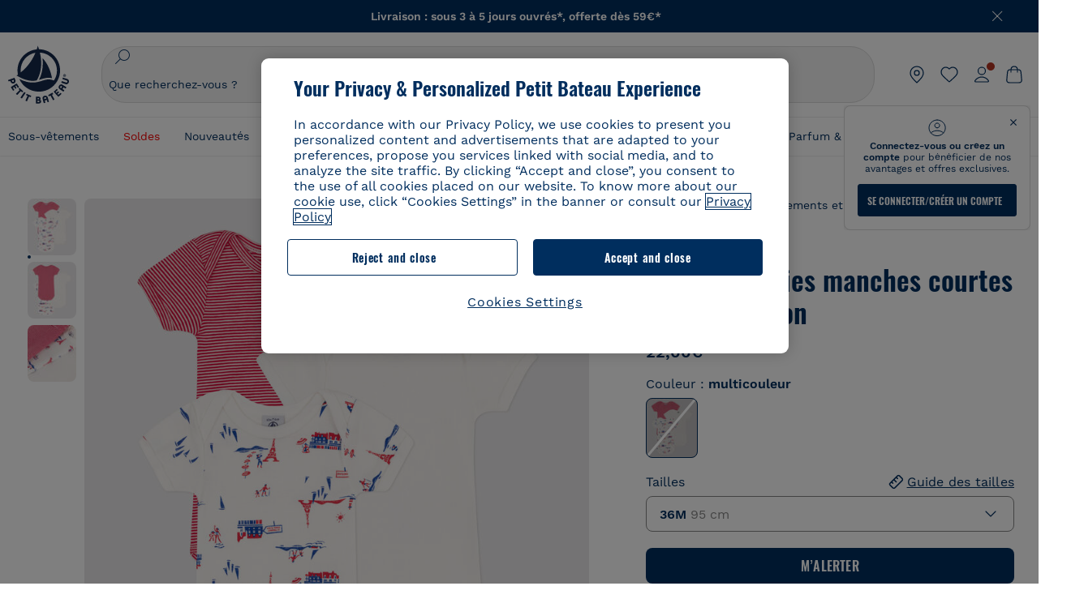

--- FILE ---
content_type: image/svg+xml
request_url: https://www.petit-bateau.fr/on/demandware.static/-/Sites/default/dweda8b085/flags/grece2x.svg
body_size: 398
content:
<svg width="20" height="20" viewBox="0 0 20 20" fill="none" xmlns="http://www.w3.org/2000/svg">
<g clip-path="url(#clip0_92_1396)">
<path d="M10 20C15.5228 20 20 15.5228 20 10C20 4.47715 15.5228 0 10 0C4.47715 0 0 4.47715 0 10C0 15.5228 4.47715 20 10 20Z" fill="#FAFAFA"/>
<path d="M10 7.39129H19.6555C19.4048 6.46105 19.0237 5.58445 18.5323 4.78258H10V7.39129Z" fill="#338AF3"/>
<path d="M3.77516 17.8261H16.2249C17.1375 17.0992 17.9202 16.2163 18.5323 15.2174H1.46777C2.07992 16.2163 2.86258 17.0992 3.77516 17.8261Z" fill="#338AF3"/>
<path d="M3.47828 2.41949C2.69211 3.09648 2.01246 3.89371 1.46777 4.78262H3.47828V2.41949Z" fill="#338AF3"/>
<path d="M10 10C10 8.98141 10 8.12895 10 7.39129H6.08695V10H3.47824V7.39129H0.344492C0.120313 8.22309 0 9.09738 0 10C0 10.9026 0.120313 11.7769 0.344492 12.6087H19.6555C19.8797 11.7769 20 10.9026 20 10H10Z" fill="#338AF3"/>
<path d="M9.99996 0C8.61133 0 7.28887 0.28332 6.08691 0.794844V4.78262H9.99996C9.99996 3.87199 9.99996 3.0975 9.99996 2.17391H16.2248C14.5166 0.813438 12.3534 0 9.99996 0Z" fill="#338AF3"/>
</g>
<defs>
<clipPath id="clip0_92_1396">
<rect width="20" height="20" fill="white"/>
</clipPath>
</defs>
</svg>


--- FILE ---
content_type: text/javascript; charset=utf-8
request_url: https://p.cquotient.com/pebble?tla=bckl-PB_FR&activityType=viewReco&callback=CQuotient._act_callback2&cookieId=bcQlm22MBOgAcX3nasUsqLJ6j7&userId=&emailId=&products=id%3A%3AA0EI7%7C%7Csku%3A%3A%7C%7Ctype%3A%3Avgroup%7C%7Calt_id%3A%3AA0EI701%3B%3Bid%3A%3AA0ED9%7C%7Csku%3A%3A%7C%7Ctype%3A%3Avgroup%7C%7Calt_id%3A%3AA0ED900%3B%3Bid%3A%3AA0CQV%7C%7Csku%3A%3A%7C%7Ctype%3A%3Avgroup%7C%7Calt_id%3A%3AA0CQV00%3B%3Bid%3A%3AA0CX3%7C%7Csku%3A%3A%7C%7Ctype%3A%3Avgroup%7C%7Calt_id%3A%3AA0CX300%3B%3Bid%3A%3AA0D6C%7C%7Csku%3A%3A%7C%7Ctype%3A%3Avgroup%7C%7Calt_id%3A%3AA0D6C03%3B%3Bid%3A%3AA0EFE%7C%7Csku%3A%3A%7C%7Ctype%3A%3Avgroup%7C%7Calt_id%3A%3AA0EFE00%3B%3Bid%3A%3AA0EB3%7C%7Csku%3A%3A%7C%7Ctype%3A%3Avgroup%7C%7Calt_id%3A%3AA0EB300%3B%3Bid%3A%3AA0EIN%7C%7Csku%3A%3A%7C%7Ctype%3A%3Avgroup%7C%7Calt_id%3A%3AA0EIN01%3B%3Bid%3A%3AA0DSQ%7C%7Csku%3A%3A%7C%7Ctype%3A%3Avgroup%7C%7Calt_id%3A%3AA0DSQ01%3B%3Bid%3A%3AA0DSQ%7C%7Csku%3A%3A%7C%7Ctype%3A%3Avgroup%7C%7Calt_id%3A%3AA0DSQ02%3B%3Bid%3A%3AA0CQV%7C%7Csku%3A%3A%7C%7Ctype%3A%3Avgroup%7C%7Calt_id%3A%3AA0CQV00%3B%3Bid%3A%3AA0CX3%7C%7Csku%3A%3A%7C%7Ctype%3A%3Avgroup%7C%7Calt_id%3A%3AA0CX300%3B%3Bid%3A%3AA0D0M%7C%7Csku%3A%3A%7C%7Ctype%3A%3Avgroup%7C%7Calt_id%3A%3AA0D0M02%3B%3Bid%3A%3AA0EGI%7C%7Csku%3A%3A%7C%7Ctype%3A%3Avgroup%7C%7Calt_id%3A%3AA0EGI01%3B%3Bid%3A%3AA0EFE%7C%7Csku%3A%3A%7C%7Ctype%3A%3Avgroup%7C%7Calt_id%3A%3AA0EFE00%3B%3Bid%3A%3AA0DTW%7C%7Csku%3A%3A%7C%7Ctype%3A%3Avgroup%7C%7Calt_id%3A%3AA0DTW01&recommenderName=__UNDEFINED__&realm=BCKL&siteId=PB_FR&instanceType=prd&locale=fr_FR&slotId=&slotConfigId=&slotConfigTemplate=&referrer=&currentLocation=https%3A%2F%2Fwww.petit-bateau.fr%2Fbebe%2Fsous-vetements-et-nuit%2Fbody%2Flot-de-3-bodies-manches-courtes-paris-en-coton-variante-1%2FA074B00.html%3Fdwvar_A074B00_size%3D009%26dwvar_A074B00_type%3DFirst%26dwvar_A074B00_color%3DZGA&ls=true&_=1769530883141&v=v3.1.3&fbPixelId=__UNKNOWN__&__cq_uuid=bcQlm22MBOgAcX3nasUsqLJ6j7&__cq_seg=0~0.00!1~0.00!2~0.00!3~0.00!4~0.00!5~0.00!6~0.00!7~0.00!8~0.00!9~0.00&bc=%7B%22bckl-PB_FR%22%3A%5B%7B%22id%22%3A%22A074B%22%2C%22type%22%3A%22vgroup%22%2C%22alt_id%22%3A%22A074B00%22%7D%5D%7D
body_size: 162
content:
/**/ typeof CQuotient._act_callback2 === 'function' && CQuotient._act_callback2([{"k":"__cq_uuid","v":"bcQlm22MBOgAcX3nasUsqLJ6j7","m":34128000}]);

--- FILE ---
content_type: application/javascript; charset=utf-8
request_url: https://128qo1mkl2.kameleoon.eu/kameleoon.js
body_size: 67360
content:
if (undefined === window.Kameleoon){(function(){!function(e,t){e.kbowser=t()}(this,(function(){return function(e){var t={};function r(i){if(t[i])return t[i].exports;var n=t[i]={i:i,l:!1,exports:{}};return e[i].call(n.exports,n,n.exports,r),n.l=!0,n.exports}return r.m=e,r.c=t,r.d=function(e,t,i){r.o(e,t)||Object.defineProperty(e,t,{enumerable:!0,get:i})},r.r=function(e){"undefined"!=typeof Symbol&&Symbol.toStringTag&&Object.defineProperty(e,Symbol.toStringTag,{value:"Module"}),Object.defineProperty(e,"__esModule",{value:!0})},r.t=function(e,t){if(1&t&&(e=r(e)),8&t)return e;if(4&t&&"object"==typeof e&&e&&e.__esModule)return e;var i=Object.create(null);if(r.r(i),Object.defineProperty(i,"default",{enumerable:!0,value:e}),2&t&&"string"!=typeof e)for(var n in e)r.d(i,n,function(t){return e[t]}.bind(null,n));return i},r.n=function(e){var t=e&&e.__esModule?function(){return e.default}:function(){return e};return r.d(t,"a",t),t},r.o=function(e,t){return Object.prototype.hasOwnProperty.call(e,t)},r.p="",r(r.s=90)}({17:function(e,t,r){"use strict";t.__esModule=!0,t.default=void 0;var i=r(18),n=function(){function e(){}return e.getFirstMatch=function(e,t){var r=t.match(e);return r&&r.length>0&&r[1]||""},e.getSecondMatch=function(e,t){var r=t.match(e);return r&&r.length>1&&r[2]||""},e.map=function(e,t){var r,i=[];if(Array.prototype.map)return Array.prototype.map.call(e,t);for(r=0;r<e.length;r+=1)i.push(t(e[r]));return i},e.find=function(e,t){var r,i;if(Array.prototype.find)return Array.prototype.find.call(e,t);for(r=0,i=e.length;r<i;r+=1){var n=e[r];if(t(n,r))return n}},e.assign=function(e){for(var t,r,i=e,n=arguments.length,s=new Array(n>1?n-1:0),a=1;a<n;a++)s[a-1]=arguments[a];if(Object.assign)return Object.assign.apply(Object,[e].concat(s));var o=function(){var e=s[t];"object"==typeof e&&null!==e&&Object.keys(e).forEach((function(t){i[t]=e[t]}))};for(t=0,r=s.length;t<r;t+=1)o();return e},e}();t.default=n,e.exports=t.default},18:function(e,t,r){"use strict";t.__esModule=!0,t.OS_MAP=t.PLATFORMS_MAP=void 0;t.PLATFORMS_MAP={t:"tablet",m:"mobile",d:"desktop"};t.OS_MAP={WindowsPhone:"Windows Phone",Windows:"Windows",MacOS:"macOS",iOS:"iOS",Android:"Android",Linux:"Linux"}},90:function(e,t,r){"use strict";t.__esModule=!0,t.default=void 0;var i,n=(i=r(91))&&i.__esModule?i:{default:i},s=r(18);function a(e,t){for(var r=0;r<t.length;r++){var i=t[r];i.enumerable=i.enumerable||!1,i.configurable=!0,"value"in i&&(i.writable=!0),Object.defineProperty(e,i.key,i)}}var o=function(){function e(){}var t,r,i;return e.parse=function(e){return new n.default(e).getResult()},t=e,i=[],(r=null)&&a(t.prototype,r),i&&a(t,i),e}();t.default=o,e.exports=t.default},91:function(e,t,r){"use strict";t.__esModule=!0,t.default=void 0;var i=o(r(92)),n=o(r(93)),s=o(r(94)),a=o(r(17));function o(e){return e&&e.__esModule?e:{default:e}}var u=function(){function e(e,t){if(void 0===t&&(t=!1),null==e||""===e)throw new Error("UA parameter can't be empty");this._ua=e,this.parsedResult={},!0!==t&&this.parse()}var t=e.prototype;return t.getUA=function(){return this._ua},t.test=function(e){return e.test(this._ua)},t.parseBrowser=function(){var e=this;this.parsedResult.browser={};var t=a.default.find(i.default,(function(t){if("function"==typeof t.test)return t.test(e);if(t.test instanceof Array)return t.test.some((function(t){return e.test(t)}));throw new Error("Browser's test function is not valid")}));return t&&(this.parsedResult.browser=t.describe(this.getUA())),this.parsedResult.browser},t.getBrowser=function(){return this.parsedResult.browser?this.parsedResult.browser:this.parseBrowser()},t.getBrowserName=function(e){return e?String(this.getBrowser().name).toLowerCase()||"":this.getBrowser().name||""},t.getOS=function(){return this.parsedResult.os?this.parsedResult.os:this.parseOS()},t.parseOS=function(){var e=this;this.parsedResult.os={};var t=a.default.find(n.default,(function(t){if("function"==typeof t.test)return t.test(e);if(t.test instanceof Array)return t.test.some((function(t){return e.test(t)}));throw new Error("Browser's test function is not valid")}));return t&&(this.parsedResult.os=t.describe(this.getUA())),this.parsedResult.os},t.getOSName=function(e){var t=this.getOS().name;return e?String(t).toLowerCase()||"":t||""},t.getOSVersion=function(){return this.getOS().version},t.parsePlatform=function(){var e=this;this.parsedResult.platform={};var t=a.default.find(s.default,(function(t){if("function"==typeof t.test)return t.test(e);if(t.test instanceof Array)return t.test.some((function(t){return e.test(t)}));throw new Error("Browser's test function is not valid")}));return t&&(this.parsedResult.platform=t.describe(this.getUA())),this.parsedResult.platform},t.parse=function(){return this.parseBrowser(),this.parseOS(),this.parsePlatform(),this},t.getResult=function(){return a.default.assign({},this.parsedResult)},e}();t.default=u,e.exports=t.default},92:function(e,t,r){"use strict";t.__esModule=!0,t.default=void 0;var i,n=(i=r(17))&&i.__esModule?i:{default:i};var s=/version\/(\d+(\.?_?\d+)+)/i,a=[{test:[/googlebot/i],describe:function(e){var t={name:"Googlebot"},r=n.default.getFirstMatch(/googlebot\/(\d+(\.\d+))/i,e)||n.default.getFirstMatch(s,e);return r&&(t.version=r),t}},{test:[/opera/i],describe:function(e){var t={name:"Opera"},r=n.default.getFirstMatch(s,e)||n.default.getFirstMatch(/(?:opera)[\s/](\d+(\.?_?\d+)+)/i,e);return r&&(t.version=r),t}},{test:[/opr\/|opios/i],describe:function(e){var t={name:"Opera"},r=n.default.getFirstMatch(/(?:opr|opios)[\s/](\S+)/i,e)||n.default.getFirstMatch(s,e);return r&&(t.version=r),t}},{test:[/SamsungBrowser/i],describe:function(e){var t={name:"Samsung Internet for Android"},r=n.default.getFirstMatch(s,e)||n.default.getFirstMatch(/(?:SamsungBrowser)[\s/](\d+(\.?_?\d+)+)/i,e);return r&&(t.version=r),t}},{test:[/Whale/i],describe:function(e){var t={name:"NAVER Whale Browser"},r=n.default.getFirstMatch(s,e)||n.default.getFirstMatch(/(?:whale)[\s/](\d+(?:\.\d+)+)/i,e);return r&&(t.version=r),t}},{test:[/MZBrowser/i],describe:function(e){var t={name:"MZ Browser"},r=n.default.getFirstMatch(/(?:MZBrowser)[\s/](\d+(?:\.\d+)+)/i,e)||n.default.getFirstMatch(s,e);return r&&(t.version=r),t}},{test:[/focus/i],describe:function(e){var t={name:"Focus"},r=n.default.getFirstMatch(/(?:focus)[\s/](\d+(?:\.\d+)+)/i,e)||n.default.getFirstMatch(s,e);return r&&(t.version=r),t}},{test:[/swing/i],describe:function(e){var t={name:"Swing"},r=n.default.getFirstMatch(/(?:swing)[\s/](\d+(?:\.\d+)+)/i,e)||n.default.getFirstMatch(s,e);return r&&(t.version=r),t}},{test:[/coast/i],describe:function(e){var t={name:"Opera Coast"},r=n.default.getFirstMatch(s,e)||n.default.getFirstMatch(/(?:coast)[\s/](\d+(\.?_?\d+)+)/i,e);return r&&(t.version=r),t}},{test:[/yabrowser/i],describe:function(e){var t={name:"Yandex Browser"},r=n.default.getFirstMatch(/(?:yabrowser)[\s/](\d+(\.?_?\d+)+)/i,e)||n.default.getFirstMatch(s,e);return r&&(t.version=r),t}},{test:[/ucbrowser/i],describe:function(e){var t={name:"UC Browser"},r=n.default.getFirstMatch(s,e)||n.default.getFirstMatch(/(?:ucbrowser)[\s/](\d+(\.?_?\d+)+)/i,e);return r&&(t.version=r),t}},{test:[/Maxthon|mxios/i],describe:function(e){var t={name:"Maxthon"},r=n.default.getFirstMatch(s,e)||n.default.getFirstMatch(/(?:Maxthon|mxios)[\s/](\d+(\.?_?\d+)+)/i,e);return r&&(t.version=r),t}},{test:[/epiphany/i],describe:function(e){var t={name:"Epiphany"},r=n.default.getFirstMatch(s,e)||n.default.getFirstMatch(/(?:epiphany)[\s/](\d+(\.?_?\d+)+)/i,e);return r&&(t.version=r),t}},{test:[/puffin/i],describe:function(e){var t={name:"Puffin"},r=n.default.getFirstMatch(s,e)||n.default.getFirstMatch(/(?:puffin)[\s/](\d+(\.?_?\d+)+)/i,e);return r&&(t.version=r),t}},{test:[/sleipnir/i],describe:function(e){var t={name:"Sleipnir"},r=n.default.getFirstMatch(s,e)||n.default.getFirstMatch(/(?:sleipnir)[\s/](\d+(\.?_?\d+)+)/i,e);return r&&(t.version=r),t}},{test:[/k-meleon/i],describe:function(e){var t={name:"K-Meleon"},r=n.default.getFirstMatch(s,e)||n.default.getFirstMatch(/(?:k-meleon)[\s/](\d+(\.?_?\d+)+)/i,e);return r&&(t.version=r),t}},{test:[/micromessenger/i],describe:function(e){var t={name:"WeChat"},r=n.default.getFirstMatch(/(?:micromessenger)[\s/](\d+(\.?_?\d+)+)/i,e)||n.default.getFirstMatch(s,e);return r&&(t.version=r),t}},{test:[/qqbrowser/i],describe:function(e){var t={name:/qqbrowserlite/i.test(e)?"QQ Browser Lite":"QQ Browser"},r=n.default.getFirstMatch(/(?:qqbrowserlite|qqbrowser)[/](\d+(\.?_?\d+)+)/i,e)||n.default.getFirstMatch(s,e);return r&&(t.version=r),t}},{test:[/msie|trident/i],describe:function(e){var t={name:"Internet Explorer"},r=n.default.getFirstMatch(/(?:msie |rv:)(\d+(\.?_?\d+)+)/i,e);return r&&(t.version=r),t}},{test:[/\sedg\//i],describe:function(e){var t={name:"Microsoft Edge"},r=n.default.getFirstMatch(/\sedg\/(\d+(\.?_?\d+)+)/i,e);return r&&(t.version=r),t}},{test:[/edg([ea]|ios)/i],describe:function(e){var t={name:"Microsoft Edge"},r=n.default.getSecondMatch(/edg([ea]|ios)\/(\d+(\.?_?\d+)+)/i,e);return r&&(t.version=r),t}},{test:[/vivaldi/i],describe:function(e){var t={name:"Vivaldi"},r=n.default.getFirstMatch(/vivaldi\/(\d+(\.?_?\d+)+)/i,e);return r&&(t.version=r),t}},{test:[/seamonkey/i],describe:function(e){var t={name:"SeaMonkey"},r=n.default.getFirstMatch(/seamonkey\/(\d+(\.?_?\d+)+)/i,e);return r&&(t.version=r),t}},{test:[/sailfish/i],describe:function(e){var t={name:"Sailfish"},r=n.default.getFirstMatch(/sailfish\s?browser\/(\d+(\.\d+)?)/i,e);return r&&(t.version=r),t}},{test:[/silk/i],describe:function(e){var t={name:"Amazon Silk"},r=n.default.getFirstMatch(/silk\/(\d+(\.?_?\d+)+)/i,e);return r&&(t.version=r),t}},{test:[/phantom/i],describe:function(e){var t={name:"PhantomJS"},r=n.default.getFirstMatch(/phantomjs\/(\d+(\.?_?\d+)+)/i,e);return r&&(t.version=r),t}},{test:[/slimerjs/i],describe:function(e){var t={name:"SlimerJS"},r=n.default.getFirstMatch(/slimerjs\/(\d+(\.?_?\d+)+)/i,e);return r&&(t.version=r),t}},{test:[/blackberry|\bbb\d+/i,/rim\stablet/i],describe:function(e){var t={name:"BlackBerry"},r=n.default.getFirstMatch(s,e)||n.default.getFirstMatch(/blackberry[\d]+\/(\d+(\.?_?\d+)+)/i,e);return r&&(t.version=r),t}},{test:[/(web|hpw)[o0]s/i],describe:function(e){var t={name:"WebOS Browser"},r=n.default.getFirstMatch(s,e)||n.default.getFirstMatch(/w(?:eb)?[o0]sbrowser\/(\d+(\.?_?\d+)+)/i,e);return r&&(t.version=r),t}},{test:[/bada/i],describe:function(e){var t={name:"Bada"},r=n.default.getFirstMatch(/dolfin\/(\d+(\.?_?\d+)+)/i,e);return r&&(t.version=r),t}},{test:[/tizen/i],describe:function(e){var t={name:"Tizen"},r=n.default.getFirstMatch(/(?:tizen\s?)?browser\/(\d+(\.?_?\d+)+)/i,e)||n.default.getFirstMatch(s,e);return r&&(t.version=r),t}},{test:[/qupzilla/i],describe:function(e){var t={name:"QupZilla"},r=n.default.getFirstMatch(/(?:qupzilla)[\s/](\d+(\.?_?\d+)+)/i,e)||n.default.getFirstMatch(s,e);return r&&(t.version=r),t}},{test:[/firefox|iceweasel|fxios/i],describe:function(e){var t={name:"Firefox"},r=n.default.getFirstMatch(/(?:firefox|iceweasel|fxios)[\s/](\d+(\.?_?\d+)+)/i,e);return r&&(t.version=r),t}},{test:[/electron/i],describe:function(e){var t={name:"Electron"},r=n.default.getFirstMatch(/(?:electron)\/(\d+(\.?_?\d+)+)/i,e);return r&&(t.version=r),t}},{test:[/chromium/i],describe:function(e){var t={name:"Chromium"},r=n.default.getFirstMatch(/(?:chromium)[\s/](\d+(\.?_?\d+)+)/i,e)||n.default.getFirstMatch(s,e);return r&&(t.version=r),t}},{test:[/chrome|crios|crmo/i],describe:function(e){var t={name:"Chrome"},r=n.default.getFirstMatch(/(?:chrome|crios|crmo)\/(\d+(\.?_?\d+)+)/i,e);return r&&(t.version=r),t}},{test:[/GSA/i],describe:function(e){var t={name:"Google Search"},r=n.default.getFirstMatch(/(?:GSA)\/(\d+(\.?_?\d+)+)/i,e);return r&&(t.version=r),t}},{test:function(e){var t=!e.test(/like android/i),r=e.test(/android/i);return t&&r},describe:function(e){var t={name:"Android Browser"},r=n.default.getFirstMatch(s,e);return r&&(t.version=r),t}},{test:[/safari|applewebkit/i],describe:function(e){var t={name:"Safari"},r=n.default.getFirstMatch(s,e);return r&&(t.version=r),t}},{test:[/.*/i],describe:function(e){var t=-1!==e.search("\\(")?/^(.*)\/(.*)[ \t]\((.*)/:/^(.*)\/(.*) /;return{name:n.default.getFirstMatch(t,e),version:n.default.getSecondMatch(t,e)}}}];t.default=a,e.exports=t.default},93:function(e,t,r){"use strict";t.__esModule=!0,t.default=void 0;var i,n=(i=r(17))&&i.__esModule?i:{default:i},s=r(18);var a=[{test:[/windows phone/i],describe:function(e){return{name:s.OS_MAP.WindowsPhone}}},{test:[/windows /i],describe:function(e){return{name:s.OS_MAP.Windows}}},{test:[/Macintosh(.*?) FxiOS(.*?) Version\//],describe:function(e){var t=n.default.getSecondMatch(/(Version\/)(\d[\d.]+)/,e);return{name:s.OS_MAP.iOS,version:t}}},{test:[/macintosh/i],describe:function(e){var t=n.default.getFirstMatch(/mac os x (\d+(\.?_?\d+)+)/i,e).replace(/[_\s]/g,".");return{name:s.OS_MAP.MacOS,version:t}}},{test:[/(ipod|iphone|ipad)/i],describe:function(e){var t=n.default.getFirstMatch(/os (\d+([_\s]\d+)*) like mac os x/i,e).replace(/[_\s]/g,".");return{name:s.OS_MAP.iOS,version:t}}},{test:function(e){var t=!e.test(/like android/i),r=e.test(/android/i);return t&&r},describe:function(e){return{name:s.OS_MAP.Android}}},{test:[/linux/i],describe:function(){return{name:s.OS_MAP.Linux}}}];t.default=a,e.exports=t.default},94:function(e,t,r){"use strict";t.__esModule=!0,t.default=void 0;var i,n=(i=r(17))&&i.__esModule?i:{default:i},s=r(18);var a=[{test:[/googlebot/i],describe:function(){return{type:"bot"}}},{test:[/huawei/i],describe:function(e){return{type:s.PLATFORMS_MAP.m}}},{test:[/nexus\s*(?:7|8|9|10).*/i],describe:function(){return{type:s.PLATFORMS_MAP.t}}},{test:[/ipad/i],describe:function(){return{type:s.PLATFORMS_MAP.t}}},{test:[/Macintosh(.*?) FxiOS(.*?) Version\//],describe:function(){return{type:s.PLATFORMS_MAP.t}}},{test:[/kftt build/i],describe:function(){return{type:s.PLATFORMS_MAP.t}}},{test:[/silk/i],describe:function(){return{type:s.PLATFORMS_MAP.t}}},{test:[/tablet(?! pc)/i],describe:function(){return{type:s.PLATFORMS_MAP.t}}},{test:function(e){var t=e.test(/ipod|iphone/i),r=e.test(/like (ipod|iphone)/i);return t&&!r},describe:function(e){return{type:s.PLATFORMS_MAP.m}}},{test:[/nexus\s*[0-6].*/i,/galaxy nexus/i],describe:function(){return{type:s.PLATFORMS_MAP.m}}},{test:[/[^-]mobi/i],describe:function(){return{type:s.PLATFORMS_MAP.m}}},{test:function(e){return"blackberry"===e.getBrowserName(!0)},describe:function(){return{type:s.PLATFORMS_MAP.m}}},{test:function(e){return"bada"===e.getBrowserName(!0)},describe:function(){return{type:s.PLATFORMS_MAP.m}}},{test:function(e){return"windows phone"===e.getBrowserName()},describe:function(){return{type:s.PLATFORMS_MAP.m}}},{test:function(e){return"android"===e.getOSName(!0)&&Number(String(e.getOSVersion()).split(".")[0])>=3},describe:function(){return{type:s.PLATFORMS_MAP.t}}},{test:function(e){return"android"===e.getOSName(!0)},describe:function(){return{type:s.PLATFORMS_MAP.m}}},{test:function(e){return"macos"===e.getOSName(!0)},describe:function(){return{type:s.PLATFORMS_MAP.d}}},{test:function(e){return"windows"===e.getOSName(!0)},describe:function(){return{type:s.PLATFORMS_MAP.d}}},{test:function(e){return"linux"===e.getOSName(!0)},describe:function(){return{type:s.PLATFORMS_MAP.d}}}];t.default=a,e.exports=t.default}})}));class APIConfiguration{constructor(e){this.generationTime=e.scriptProduceTime;this.goals=e.goals.map((e=>new APIGoal(e)));this.singlePageSupport=Kameleoon.Internals.runtime?Kameleoon.Internals.runtime.singlePageSupport:e.singlePageSupport;this.siteCode=e.siteCode}}class APIAction{constructor(i,t){const e=0===t;const a=Kameleoon.Internals.runtime.Visitor.currentVisit;const n=Kameleoon.Internals.runtime.storedData.obtainField("Gatherer",e?"experimentsTriggered":"personalizationsTriggered",{});this.dateLaunched=i.dateStatusModified;this.dateModified=i.dateModified;this.id=i.id;this.name=i.name;this.targetSegment=new APISegment(i.targetingSegment);this.active=i.targeting&&!i.disabled&&i.displayedVariation&&null!=i.displayedVariation.id;this.triggered=i.targeting||!1;this.untrackedTrafficReallocationTime=i.untrackedRespoolTime||null;this.triggeredInVisit=n[this.id]?!0:!1;const r=i=>Kameleoon.Internals.runtime.variations.find((t=>t.id==i));if(e){let t=r(i.registeredVariationId);this.associatedVariation=t?new APIVariation(t,i):null;this.trafficDeviation={};this.variations=[];this.redirectProcessed=i.redirectProcessed||!1;for(let t in i.deviation){const e=r(parseInt(t));if(e){this.trafficDeviation[t]=100*i.deviation[t];this.variations.push(new APIVariation(e,i))}}this.activatedInVisit=a.ExperimentActivations[this.id]?!0:!1}else{this.associatedVariation=new APIVariation(r(i.associatedVariation.id),i);this.activatedInVisit=this.triggeredInVisit&&a.PersonalizationActivations[this.id]?!0:!1}Object.defineProperty(this,"goals",{enumerable:!0,configurable:!0,get:()=>Kameleoon.Internals.configuration.goals.filter((t=>-1!=(i.goals||[]).indexOf(t.id))).map((i=>new APIGoal(i)))});Object.defineProperty(this,"mainGoal",{enumerable:!0,configurable:!0,get:()=>{const t=e?i.kameleoonTracking?.mainGoalId:i.mainGoalId;const a=t&&Kameleoon.Internals.configuration.goals.find((i=>i.id==t));return a?new APIGoal(a):null}})}}class APIActionActivation{constructor(i,n,t){const a=0===i;const o=Kameleoon.Internals.runtime.Campaigns.obtainCampaign(n,a);const s=a?"ExperimentActivations":"PersonalizationActivations";const e=t[s][n].associatedVariationID;const c=Kameleoon.Internals.configuration.variations.find((i=>i.id==e));if(a){this.experimentID=n;this.experiment=o?new APIAction(o,0):null}else{this.personalizationID=n;this.personalization=o?new APIAction(o,1):null}this.times=t[s][n].times;this.associatedVariationID=e;this.associatedVariation=c?new APIVariation(c,o):null}}class APIActions{constructor(e){const i=0===e;const n=()=>{if(Kameleoon.Internals.runtime)return Kameleoon.Internals.runtime.Campaigns.obtainCampaignsList(e);else return[]};const t=i=>new APIAction(i,e);const a=e=>n().map(t).filter(e);this.getAll=()=>n().map(t);this.getActive=()=>n().filter((e=>(!0===e.targeting||e.trackingPerformed)&&1!=e.disabled&&e.displayedVariation&&null!=e.displayedVariation.id)).map(t);this.getTriggeredInVisit=()=>a((e=>e.triggeredInVisit));this.getActivatedInVisit=()=>a((e=>e.activatedInVisit));const s=(e,i)=>{const a=n().find((n=>n[e]==i));return a?t(a):null};this.getById=e=>s("id",e);this.getByName=e=>s("name",e);if(i){this.assignVariation=(e,i,t)=>{const a=n().find((i=>i.id==e));if(a&&(void 0===a.registeredVariationId||t)){a.registeredVariationId=i;a.assignmentTime=(new Date).getTime();a.writeLocalData()}};this.block=(e,n=!1)=>{const t=Kameleoon.Internals.runtime.Campaigns.obtainCampaign(e,i);if(t){if(n){const i=Kameleoon.Internals.runtime.storedData.obtainField("Runtime","blockedExperiments",[]);i.push(e);Kameleoon.Internals.runtime.storedData.saveField("Runtime","blockedExperiments",i)}t.setBlocked("API")}};this.trigger=(e,n)=>{const t=Kameleoon.Internals.runtime.Campaigns.obtainCampaign(e,i);if(t)if(n){if(t){t.performVariationAssignment(!0);Kameleoon.Analyst.Actions.performActionsTracking([t])}}else{t.trigger();Kameleoon.Analyst.Actions.process([t])}};this.triggerExperiment=(e,i)=>{this.trigger(e,i);}}else{this.block=(e,n=!1)=>{const t=Kameleoon.Internals.runtime.Campaigns.obtainCampaign(e,i);if(t){if(n){const i=Kameleoon.Internals.runtime.storedData.obtainField("Runtime","blockedPersonalizations",[]);i.push(e);Kameleoon.Internals.runtime.storedData.saveField("Runtime","blockedPersonalizations",i)}t.blocked=!0}};this.disable=e=>{const n=Kameleoon.Internals.runtime.Campaigns.obtainCampaign(e,i);if(n)n.disabled=!0;};this.trigger=(e,n)=>{const t=Kameleoon.Internals.runtime.Campaigns.obtainCampaign(e,i);if(t){t.exposition=!0;if(n){if(t)Kameleoon.Analyst.Actions.performActionsTracking([t])}else{t.trigger();Kameleoon.Analyst.Actions.process([t])}}}}}}class APIGoal{constructor(t){if(t){this.id=t.id;this.name=t.name;this.type=t.type}}}class APIProduct{constructor(e,a){this.productID=e;const t=new Set(["accessories","auto","available","brand","description","fashion","gender","groupId","isChild","isFashion","isNew","leftovers","merchantID","model","name","params","rating","seasonality","sku","tags","typePrefix","url"]);for(let e in a)switch(e){case"imageURL":case"mainImageURL":this.imageURL=a.mainImageURL||a.imageURL;break;case"price":case"oldPrice":case"availableQuantity":case"priceMargin":this[e]=parseFloat(a[e])||null;break;case"categories":if(a.categories.length>0)this.categories=a.categories.map((e=>{if(e.parent)e.parent=e.parent.toString();e.id=e.id.toString();return e}));break;default:if(t.has(e))this[e]=a[e]}}getTrackingParameters(){let e={};e.url=encodeURIComponent(Kameleoon.Utils.computeCurrentPageCleanAbsoluteURL());for(let a in this)switch(a){case"productID":break;default:switch(typeof this[a]){case"object":e[a]=encodeURIComponent(JSON.stringify(this[a]));break;case"string":e[a]=encodeURIComponent(this[a]);break;case"number":case"boolean":case"symbol":e[a]=this[a]}}return Kameleoon.Utils.parseObjectToUrlParams(e)}}class APITargeting{constructor(e){const n=1===e?"targetingTriggers":"targetingSegments";const t=e=>{const t=Kameleoon.Internals.runtime[n].find(e);return t?new APISegment(t):null};this.getAll=()=>Kameleoon.Internals.runtime[n].map((e=>new APISegment(e)));this.getById=e=>t((n=>n.id==e));this.getByName=e=>t((n=>n.name===e));this.reevaluate=t=>{const a=Kameleoon.Internals.runtime[n].findIndex((e=>e.id==t));if(a>-1){const i=Kameleoon.Internals.runtime.simulationMode?Kameleoon.Internals.runtime.simulationModeData[n]:Kameleoon.Internals.configuration[n];const r=i.find((e=>e.id==t));if(r){Kameleoon.Internals.runtime[n].splice(a,1);const i=Kameleoon.Utils.clone(r);Kameleoon.Internals.runtime[n].push(i);Kameleoon.Targeting.checkTargetingSegmentsTargeting([i]);Kameleoon.Internals.runtime.Campaigns.obtainCampaignsList(0).concat(Kameleoon.Internals.runtime.Campaigns.obtainCampaignsList(1)).forEach((n=>{if(1===e){n.setTargetingTrigger?.(t);if(n.targetingTriggerId==t)n.forceTargeting=!1}else{n.setTargetingSegment(t);if(n.targetingSegmentId==t)n.forceTargeting=!1}}));Kameleoon.Analyst.Actions.processAllActions();return i.targeting}}return;};this.trigger=t=>{const a=Kameleoon.Internals.runtime[n].find((e=>e.id==t));if(a){a.targeting=!0;const n=1===e?"targetingTriggerId":"targetingSegmentId";Kameleoon.Internals.runtime.Campaigns.obtainCampaignsList("experiments").concat(Kameleoon.Internals.runtime.Campaigns.obtainCampaignsList("personalizations")).forEach((e=>{if(e[n]==t){e.targeting=void 0;e.rescheduleTargeting=!0;e.forceTargeting=!0}}));Kameleoon.Analyst.Actions.processAllActions();Kameleoon.Targeting.processTargetingSegments([a])}}}}class APISegment{constructor(t){if(t){this.id=t.id;this.name=t.name;this.targeting=t.targeting}}}class APITemplate{constructor(s,t){this.name=s;this.customFields=t}}class APIVariation{constructor(e,t={}){if(e){this.id=e.id;this.name=e.name;if(t.experimentAction){const i=t.variations.find((t=>t.id==e.id));this.reallocationTime=i?i.respoolTime:null}else this.reallocationTime=null;this.instantiatedTemplate=e.widgetTemplateInputData?new APITemplate(e.widgetTemplateName,e.widgetTemplateInputData):null}}}class APIVisit{constructor(t){this.pageViews=t.obtainPageNumberViews();this.duration=t.lastEventDate-t.startDate;this.locale=Kameleoon.Utils.getLocale();this.startDate=t.startDate;this.index=t.visitNumber;this.currentProduct=null;this.products=[];this.clicks=t.clicks||0;this.pageURLsVisited=t.pageURLsVisited;this.activatedSegments=t.activatedSegments;this.lastEventDate=t.lastEventDate;this.activatedExperiments=Object.keys(t.ExperimentActivations).map((e=>new APIActionActivation(0,parseInt(e),t)));this.activatedPersonalizations=Object.keys(t.PersonalizationActivations).map((e=>new APIActionActivation(1,parseInt(e),t)));if(t==Kameleoon.Internals.runtime.Visitor.currentVisit){this.device=new Device;this.geolocation=t.Geolocation;if(Kameleoon.Internals.runtime.mentalistRun)Object.defineProperty(this,"initialConversionPredictions",{enumerable:!0,get:function(){return Kameleoon.Mentalist.computeGoalConversionProbabilityPredictionByGoalId(null)}});}this.conversions=Kameleoon.Utils.clone(t.conversions);this.customData={};const e=Kameleoon.Internals.runtime.Gatherer.configuration.customData;for(const i in t.customData){const n=e[i];if(null!=n)this.customData[n.name]=Kameleoon.Gatherer.CustomData.obtainParsedValue(i,t.customData[i])}let i="<OTHER / UNKNOWN>";let n=[];let a=Kameleoon.Internals.runtime.storedData.obtainField("Runtime","firstReferrersIndices",[]);for(let t=0,e=a.length;t<e;t++){let e=a[t];let s;if(0==e)s="<RESTART>";else{let t=Kameleoon.Internals.runtime.Gatherer.configuration.referrers[e-1];s=null==t?i:t.name}n.push(s)}this.acquisitionChannel=n[0];this.landingPageURL=t.landingPageURL;this.weather=t.Weather}}class APIVisitor{constructor(){this.getCustomDataVisitor=()=>{const t={};const i=Kameleoon.Internals.runtime.Visitor.customData;const s=Kameleoon.Internals.runtime.Gatherer.configuration.customData;for(const e in i)if(s[e])t[s[e].name]=Kameleoon.Gatherer.CustomData.obtainParsedValue(e,i[e]);return t};this.setVisitorCode=t=>{Kameleoon.Internals.runtime.Visitor.setVisitorCode(t)};const{Visitor:t,personalizationsActive:i,Consent:s}=Kameleoon.Internals.runtime;this.numberOfVisits=t.totalVisits;this.timeStartedEldestVisit=t.timeStartedEldestVisit;this.customData=this.getCustomDataVisitor();this.personalizationsActive=i;this.code=t.currentVisit.visitorCode;this.currentVisit=new APIVisit(t.currentVisit);this.visits=t.visits.map((t=>new APIVisit(t)));this.previousVisit=t.visits.length>1?new APIVisit(t.visits.slice(-2)[0]):null;this.experimentLegalConsent=s.AB_TESTING;this.personalizationLegalConsent=s.PERSONALIZATION;this.productRecommendationLegalConsent=Kameleoon.Internals.runtime.storedData.obtainField("Gatherer","productRecommendation")?!0:!1;this.firstVisitStartDate=t.timeStartedEldestVisit}}class Analyst{constructor(){this.initialize=e=>{this.isTimeout=!1;if(window.kameleoonDisplayPage){if(null==Kameleoon.Internals.configuration.behaviorWhenTimeout||document.getElementById("kameleoonLoadingStyleSheet"))window.clearTimeout(window.kameleoonDisplayPageTimeOut);else if(null==window.kameleoonEndLoadTime)this.isTimeout=!0;try{window.kameleoonDisplayPage(!0)}catch(e){}window.kameleoonDisplayPage=null}window.kameleoonEndLoadTime=(new Date).getTime();e()};this.load=()=>{Kameleoon.Utils.sendKameleoonCustomEvent("Internals",{type:"load",time:(new Date).getTime()});Kameleoon.Utils.runProtectedFunction((function(){if(window.kameleoonQueue)window.kameleoonQueue=new CommandQueue(window.kameleoonQueue,"IMMEDIATE");window.addEventListener("error",(e=>{if(e.error&&e.error.stack&&e.error.stack.match(/kameleoon/gi)){Kameleoon.Utils.Logger.send(e.error.stack,"kameleoon.js");return!1}}));Kameleoon.Analyst.initialize((()=>{const e=Kameleoon.Analyst.checkBlockingElements();const o=window.kameleoonEndLoadTime-(window.kameleoonStartLoadTime||window.kameleoonEndLoadTime)-25;let n=!1;Kameleoon.Utils.sendKameleoonCustomEvent.call(window,"Loaded",{timeout:"TIMEOUT"==e,loadTime:o});if(Kameleoon.Internals.runtime){n=!0;Kameleoon.Internals.runtime.clear()}if(0==e.length){Kameleoon.Internals.runtime=new Runtime(n);Kameleoon.Analyst.loadKameleoonFull((()=>{Kameleoon.Internals.runtime.run()}))}else{Kameleoon.Utils.sendKameleoonCustomEvent("Internals",{type:"abort",blockingReason:e});Kameleoon.Utils.sendKameleoonCustomEvent.call(window,"Aborted",{reason:e})}}))}))};this.loadKameleoonFull=(e,o)=>{if(!Kameleoon.Internals.runtime.kameleoonFull&&(this.kameleoonFullNeeded()||o)){const o="kameleoonFullApplicationCode";const n=o=>{Kameleoon.Utils.runProtectedScript(o+"\n;"+"("+e.toString()+")()","kameleoonFull.js")};const t=sessionStorage.getItem(o);if(null!=t)n(t);else{const{STATIC_HOST_NAME:e,DOMAIN:t}=Kameleoon.Internals.configuration;Kameleoon.Utils.performBeaconServerCall("https://"+e+"."+t+"/kameleoon-full.js?cache="+Kameleoon.Utils.obtainRandomString(16),(e=>{if(void 0===e.readyState||4==e.readyState&&200==e.status){sessionStorage.setItem(o,e.responseText);n(e.responseText)}}))}}else e()};this.Actions=new Actions;this.Goals=new Goals}checkBlockingElements(){let e=!1;try{const e="kameleoonPrivateMode";localStorage.getItem(e);sessionStorage.getItem(e)}catch(o){e=!0}if(e)return"STORAGE";if(this.isTimeout){return"TIMEOUT"}document.removeEventListener("visibilitychange",Kameleoon.Analyst.load);if("prerender"==document.visibilityState){document.addEventListener("visibilitychange",Kameleoon.Analyst.load);return"PRERENDER"}if(Kameleoon.Internals.configuration.abortCustomScript){let e;const o="kameleoonAbortCustomScript.js";try{e=Kameleoon.Utils.runProtectedScript(Kameleoon.Internals.configuration.abortCustomScript,o)}catch(n){e=!1;}if(e)return"SCRIPT"}if(-1!=location.href.indexOf("kameleoonDisabled"))return"PARAMETER";return""}kameleoonFullNeeded(){const{parameters:e,simulationMode:o}=Kameleoon.Internals.runtime;if(sessionStorage.getItem("kameleoonFullApplicationCode")||sessionStorage.getItem("kameleoonLightExtension")||e.kameleoon||e.kameleoonVariationId||e["kameleoon-simulation"]||e.kameleoonLightExtension||e.kameleoonBuilder||o||Kameleoon.Utils.readLocalData("kameleoonSimulationParameters","COOKIE"))return!0;return!1}loadSimulation(e){if(!Kameleoon.Internals.runtime.parameters.kameleoonVariationId)Object.keys(localStorage).forEach((e=>{if(-1!==e.indexOf("kameleoonVariation-"))localStorage.removeItem(e)}))}loadVariationFromServer(e,o){}processSimulations(){}}Analyst.CODE_ALPHABET="abcdefghijklmnopqrstuvwxyz0123456789";Analyst.HEXADECIMAL_ALPHABET="0123456789ABCDEF";class API{constructor(){this.Core={enableLegalConsent:function(e="BOTH"){Kameleoon.Internals.runtime.Consent.enable(e)},disableLegalConsent:function(e="BOTH"){Kameleoon.Internals.runtime.Consent.disable(e)},enableSinglePageSupport:function(){Kameleoon.Internals.runtime.enableSinglePageSupport.apply(Kameleoon.Internals.runtime,arguments)},enableDynamicRefresh:function(){Kameleoon.Internals.runtime.enableDynamicRefresh.apply(Kameleoon.Internals.runtime,arguments)},getConfiguration:()=>new APIConfiguration(Kameleoon.Internals.configuration),load:function(){Kameleoon.Analyst.load.apply(Kameleoon.Analyst,arguments)},processRedirect:function(){Kameleoon.Utils.processRedirect.apply(Kameleoon.Utils,arguments)},runWhenConditionTrue:(e,n,t=200)=>{if(e())Kameleoon.Utils.runProtectedFunction(n,!0);else{const o=Kameleoon.Utils.setTimeout((()=>{Kameleoon.Utils.clearTimeout(o);this.Core.runWhenConditionTrue.apply(Kameleoon,[e,n,t])}),t,!0)}},runWhenElementPresent:(e,n,t,o)=>{const a=null==t;const r=Kameleoon.Utils.querySelectorAll(e);const i=n;if(o)n=n=>{KMutationObserver.setMutationObserverSPA();const t=`data-kameleoon-dynamic-class-${Kameleoon.Utils.obtainRandomString(4)}`;const o=e=>{e.forEach((e=>e.setAttribute(t,"true")))};o(n);i(n);Kameleoon.Internals.runtime.waitingDynamicElements.push({selector:e,attribute:t,callback:e=>{o(e);i(e)}})};if(!Kameleoon.Internals.runtime.querySelectorAllHasError)if(0<r.length)Kameleoon.Utils.runProtectedFunction((()=>{n(r)}),!0);else if(Kameleoon.Internals.runtime.cantUseMutationObserver||!a){const n=Kameleoon.Utils.setTimeout((()=>{Kameleoon.Utils.clearTimeout(n);this.Core.runWhenElementPresent.apply(Kameleoon,[e,i,t||200,o])}),t||200,!0)}else{Kameleoon.Internals.runtime.waitingElementPresentObjects.push({selector:e,callback:n,useAntiFlicker:a})}},runWhenShadowRootElementPresent:(e,n,t,o)=>{this.Core.runWhenElementPresent(e,(a=>{const r=a.filter((e=>e.shadowRoot));if(0===r.length){const a=Kameleoon.Utils.setTimeout((()=>{Kameleoon.Utils.clearInterval(a);this.Core.runWhenShadowRootElementPresent.apply(Kameleoon,[e,n,t,o])}),150);return}const i=`data-kameleoon-shadow-class-${Kameleoon.Utils.obtainRandomString(4)}`;const l=()=>{let e=[];r.forEach((t=>{if(t.shadowRoot)e=e.concat(Kameleoon.Utils.querySelectorAll(n,t.shadowRoot))}));if(o)e=e.filter((e=>!e.getAttribute(i))).map((e=>{e.setAttribute(i,"true");return e}));return e};const s=l();if(s.length)t(s);if(!s.length||o){const e=Kameleoon.Utils.setInterval((()=>{const n=l();if(n.length){t(n);!o&&Kameleoon.Utils.clearInterval(e)}}),150)}}))}};this.Goals={cancelConversion:(e,n)=>{try{this.Goals.processConversions(e,n,!0)}catch(e){}},processConversion:(e,n,t)=>{try{this.Goals.processConversions(e,n,!1,t)}catch(e){}},processConversions:(e,n,t,o)=>{const a=Kameleoon.Analyst.Goals.get(e)??Kameleoon.Analyst.Goals.getList().find((n=>e==n.id||e===n.name));if(a)Kameleoon.Analyst.Goals.processConversions([{goal:a,revenue:n,negative:t,metadata:o}])}};this.Data={readLocalData:e=>Kameleoon.Internals.runtime.storedData.Vars[e]?Kameleoon.Internals.runtime.storedData.Vars[e].value:null,resetCustomData:e=>{this.Data.setCustomData(e,[],!0)},retrieveDataFromRemoteSource:(e,n)=>{const t={siteCode:Kameleoon.Internals.configuration.siteCode};let o="map";if(e instanceof Array){o="maps";t.keys=encodeURIComponent(JSON.stringify(e))}else t.key=encodeURIComponent(e.toString());Kameleoon.Utils.performBeaconServerCall(Kameleoon.Utils.addParameterToURL(`${Kameleoon.Internals.runtime.DATA_URL}/map/${o}`,Kameleoon.Utils.parseObjectToUrlParams(t),!1),(e=>{if(4==e.readyState){let t={};if(200==e.status)t=JSON.parse(e.responseText);n&&n(t)}}),null)},setCustomData:(e,n,t)=>{if(Kameleoon.Internals.runtime&&Kameleoon.Internals.runtime.gathererRun){let o=null;for(const n in Kameleoon.Internals.runtime.Gatherer.configuration.customData){const t=Kameleoon.Internals.runtime.Gatherer.configuration.customData[n];if(null!=t&&(t.name===e||n==e)){o=parseInt(n);break}}if(null!=o)Kameleoon.Gatherer.CustomData.register(o,{value:n,overwrite:t})}},writeLocalData:(e,n,t)=>{Kameleoon.Internals.runtime.storedData.Vars[e]={value:n,date:(new Date).getTime()+24*60*60*1e3*(t?30:1/24)}},performRemoteSynchronization:(e,n,t)=>{}};this.Events={triggered:[],trigger:e=>{this.Core.runWhenConditionTrue((()=>!0===Kameleoon.Internals.runtime.setupAfterLocalDataRetrieval),(()=>{this.Events.triggered.push(e);if(Kameleoon.Analyst.Actions)Kameleoon.Analyst.Actions.processAllActions();if(Kameleoon.Targeting)Kameleoon.Targeting.processAllTargetings();}),100)}};this.Tracking={processOmniture:e=>{Kameleoon.Tracking.processOmniture&&Kameleoon.Tracking.processOmniture(e)}};this.Products={obtainFullSearchProducts:(e,n,t)=>{},obtainInstantSearchProducts:(e,n,t)=>{},obtainProductInteractions:(e,n,t,o)=>{const a={};null!=t&&(a.timeBegin=t);null!=o&&(a.timeEnd=o);Kameleoon.Internals.runtime.Visitor.obtainProductData("productCounters",e,a,(e=>{for(const n in e){e[n].views=e[n].v||0;e[n].cartQuantities=e[n].atcq||0;e[n].boughtQuantities=e[n].bq||0;delete e[n].v;delete e[n].atcq;delete e[n].bq}n(e)}))},obtainProductData:(e,n,t={all:!0})=>{Kameleoon.Internals.runtime.Visitor.obtainProductData("productData",e,t,n)},obtainRecommendedProducts:(e,n,t,o)=>{},obtainRecommendedCollections:(e,n,t)=>{},trackAddToCart:(e,n,t=1,o={})=>{e=e.toString();if(null!=e&&e.length>0)if(t>0){Kameleoon.Internals.runtime.RequestManager.sendProduct(e,`eventType=productAddToCart&quantity=${t}`);}},trackAddToWishList:(e,n=1)=>{},trackCategoryView:e=>{},trackSearchQuery:e=>{},trackProductView:(e,n)=>{e=e.toString();if(null!=e&&e.length>0){const t=new APIProduct(e,n);Kameleoon.Internals.runtime.RequestManager.sendProduct(e,`eventType=productPage&${t.getTrackingParameters()}`);if(Kameleoon.Internals.runtime.gathererRun)Kameleoon.Gatherer.track(VisitEvent_Product,{ean:e});Kameleoon.Internals.runtime.product=t}},trackTransaction:(e,n={})=>{for(let n=0;n<e.length;++n){const o=e[n];o.productID=(o.productId||o.productID).toString();if(null!=o.productID&&o.productID.length>0){o.quantity=parseInt(o.quantity)||1;if(o.quantity>0)Kameleoon.Internals.runtime.RequestManager.sendProduct(o.productID,`eventType=productBuy&quantity=${o.quantity}`)}}}};this.Experiments=new APIActions(0);this.Personalizations=new APIActions(1);this.Segments=new APITargeting(0);this.Triggers=new APITargeting(1);this.Variations={execute:e=>{let n=Kameleoon.Internals.runtime.variations.find((n=>n.id==e));if(n){n=new Variation(n);Kameleoon.Utils.addCSSStyleSheet(n.cssCode);return n.applyJavascriptCode(!0)}return null}};this.Utils={addEventListener:function(e,n,t,o){Kameleoon.Utils.addEventListener(e,n,t,o,!0)},addUniversalClickListener:function(e,n,t){const o=Kameleoon.Internals.runtime.mouseDownEvent;this.addEventListener(e,o,(function(e){if(!Kameleoon.Internals.runtime.touchMoveEvent&&("mousedown"==o||!e.target||!e.target.closest||!e.target.closest("[disabled]")))n&&n(e)}))},clearInterval:function(){Kameleoon.Utils.clearInterval.apply(Kameleoon.Utils,arguments)},clearTimeout:function(){Kameleoon.Utils.clearTimeout.apply(Kameleoon.Utils,arguments)},createHash:function(e){return Kameleoon.Utils.computeStringHash.apply(Kameleoon.Utils,arguments)},getURLParameters:function(){return Kameleoon.Utils.parseParameters.apply(Kameleoon.Utils,arguments)},performRequest:(e,n,t,o=5e3)=>Kameleoon.Utils.performBeaconServerCall(e,n,t,o),querySelectorAll:function(e){return Kameleoon.Utils.querySelectorAll.apply(Kameleoon.Utils,arguments)},setInterval:(e,n=200)=>Kameleoon.Utils.setInterval(e,n,!1,!0),setTimeout:(e,n=200)=>Kameleoon.Utils.setTimeout(e,n,!0)};Object.defineProperty(this.Utils,"mouseDownEvent",{enumerable:!0,get:function(){return Kameleoon.Internals.runtime.mouseDownEvent}});Object.defineProperty(this.Utils,"touchMoveEvent",{enumerable:!0,get:function(){return Kameleoon.Internals.runtime.touchMoveEvent}});Object.defineProperty(this,"Visitor",{enumerable:!0,get:function(){try{if(!Kameleoon.Internals.runtime)return{setVisitorCode:e=>{Kameleoon.Internals.configuration.predefinedVisitorCode=e}};else return new APIVisitor}catch(e){return null}}});Object.defineProperty(this,"CurrentVisit",{enumerable:!0,get:function(){try{return new APIVisit(Kameleoon.Internals.runtime.Visitor.currentVisit)}catch(e){return null}}})}}class Gatherer{constructor(){this.MAX_HREF_LENGTH_IN_A_REQUEST=200;this.MAX_PAGE_TITLE_LENGTH_IN_A_REQUEST=200}run(){let e=Kameleoon.Utils.clone(Kameleoon.Internals.configuration.Gatherer);if("string"==typeof e)e=JSON.parse(Kameleoon.Utils.decodeString(e));Kameleoon.Internals.runtime.Gatherer={configuration:e,active:!0,clicks:0};this.Browser=new Browser(e.browsers);this.CustomData=new CustomData(e.customData);this.KeyPage=new KeyPage(e.keyPages);this.Language=new Language;this.OperatingSystem=new OperatingSystem(e.oss);this.Referrer=new Referrer(e.referrers);this.TimeZone=new TimeZone;Kameleoon.Internals.runtime.storedData.saveField("Gatherer","startsOfVisitForCurrentPage",0);Kameleoon.Internals.runtime.Visitor=new Visitor;Kameleoon.Internals.runtime.RequestManager=new RequestManager;Kameleoon.Internals.runtime.Visitor.performRemoteVisitorSynchronization();this.track(VisitEvent_Page);this.track(VisitEvent_StaticData);VisitEvent_Activity.initialize();this.CustomData.run();Kameleoon.Mentalist.run();Kameleoon.Internals.runtime.gathererRun=!0}startNewVisit(e,t){Kameleoon.Internals.runtime.Visitor.updateFromStoredData(!0,!0,t);this.track(VisitEvent_Page);this.track(VisitEvent_StaticData);this.CustomData.run();}track(e,t){new VisitEvent(e).track(t)}}class KameleoonEngine{constructor(){this.Analyst=new Analyst;this.API=new API;this.Gatherer=new Gatherer;this.Loader=new Loader;this.Mentalist=new Mentalist;this.Widget=new Widget;this.Targeting=new Targeting;this.Tracking=new Tracking;this.Utils=new Utils}}class Loader{constructor(){this.enableKameleoonEditorListener=()=>{if(!Kameleoon.Internals.runtime.editorListenerEnabled){Kameleoon.Internals.runtime.editorListenerEnabled=!0;const t=t=>{if(!t)t=window.event;Kameleoon.Loader.listenKeys.call(Kameleoon.Loader,t)};Kameleoon.Utils.addEventListener(document,"keyup",t,!1)}};this.listenKeys=t=>{if(t.shiftKey){if(113==t.keyCode&&Kameleoon.Internals.configuration.webExperimentationSetup){Kameleoon.Internals.runtime.editorMode=!0;Kameleoon.Analyst.loadKameleoonFull((()=>{Kameleoon.Loader.enableKameleoonEditor.apply(Kameleoon.Loader)}),!0)}if(115==t.keyCode&&(Kameleoon.Internals.runtime.simulationMode||Kameleoon.Internals.runtime.parameters.kameleoonVariationSelection))Kameleoon.Analyst.loadKameleoonFull((()=>{Kameleoon.Loader.enableSimulationPanel()}),!0)}};}}class Mentalist{constructor(){this.MAX_VISIT_AGE=90*24*60*60*1e3;this.computeVariationIdToScore=e=>{try{let t=Kameleoon.Internals.configuration.MentalistFeatures;let n=Kameleoon.Internals.runtime.Visitor.currentVisit;let i=this.computePreviousVisits();let r={};let o=this.computeVariationScore(e,null,n,i);if(null!=o)r[0]=o;let a=t.experiments[e].variationIds;for(let t=0,o=a.length;t<o;++t){let o=a[t];let l=this.computeVariationScore(e,o,n,i);if(null!=l)r[o]=l}return r}catch(e){return{}}};this.computeGoalConversionProbabilityPredictionByGoalId=e=>{try{let t=Kameleoon.Internals.configuration.MentalistFeatures;let n=Kameleoon.Internals.configuration.MentalistLearner;let i;if(null==e)i=n.startOfVisitLearner;else{let t=n.targetingSegments[e];if(null==t){i=n.startOfVisitLearner;e=null}else i=t.probabilityLearner}if(0==i.trainingOutputVectorTargetNbUpdates)return{};let r=Kameleoon.Internals.runtime.Visitor.currentVisit;let o=this.computePreviousVisits();let a={};let l=VisitVectorizationUtils.computeVector(r,o,a,!0,null!=e,null,e);let s=Learner.computeProbabilities(i,l,a);let u=i.trainingOutputVectorTargetMean;let m=(null==e?t:t.targetingSegments[e]).outputGoalIds;let c={};for(let e=0,t=m.length;e<t;++e)c[m[e]]=this.computeConversionProbability(u[e],s[e]);return c}catch(e){return{}}};this.computePreviousVisits=()=>new PreviousVisits(Kameleoon.Internals.runtime.Visitor.visits.slice(0,-1).slice(-Kameleoon.Internals.configuration.MentalistFeatures.maxNumberPreviousVisits).filter((e=>(new Date).getTime()-e.startDate<=this.MAX_VISIT_AGE)));this.computeVariationScore=(e,t,n,i)=>{let r=Kameleoon.Internals.configuration.MentalistFeatures;let o=Kameleoon.Internals.configuration.MentalistLearner;let a=o.experiments[e].variationIdToProbabilityLearner[t];if(0==a.trainingOutputVectorTargetNbUpdates)return null;let l={};let s=VisitVectorizationUtils.computeVector(n,i,l,!0,!0,e,null);let u=Learner.computeProbabilities(a,s,l);let m=r.experiments[e].outputGoalWeights;let c=0;for(let e=0,t=m.length;e<t;++e)c+=m[e]*this.computeConversionProbability(a.trainingOutputVectorTargetMean[e],u[e]);return c};this.computeConversionProbability=(e,t)=>{if(0==t)return 0;if(1==t)return 1;if(t>=e)return.5+(t-e)/(1-e)/2;return.5+(t-e)/e/2};this.saveScoresFromMoments=e=>{const t=Kameleoon.Mentalist.computeGoalConversionProbabilityPredictionByGoalId(e);const n=Kameleoon.Internals.runtime.storedData.obtainField("Gatherer","savedScoresFromMoments",{});const i=Kameleoon.Internals.configuration.targetingSegmentIdToGoalIdsToKcs||{};if(i[e]){for(let r in i[e]){if(null==n[e])n[e]={};if(null==n[e][r])n[e][r]=t[r]}if(i[e])Kameleoon.Utils.sendKameleoonCustomEvent.call(window,"ConversionScoreComputed",{segmentId:e})}Kameleoon.Internals.runtime.storedData.saveField("Gatherer","savedScoresFromMoments",n)};this.targetingSegmentsPredictions={}}isSecure(){return null!=Kameleoon.Internals.configuration.MentalistFeatures&&null!=Kameleoon.Internals.configuration.MentalistLearner}run(){Kameleoon.Internals.runtime.mentalistRun=this.isSecure();if(Kameleoon.Internals.runtime.Gatherer.startOfVisit&&Kameleoon.Internals.runtime.mentalistRun&&Kameleoon.Internals.configuration.track){let e=this.computeGoalConversionProbabilityPredictionByGoalId(null);if(!Kameleoon.Utils.testEmptyMap(e))Kameleoon.Internals.runtime.storedData.saveField("Gatherer","savedScoresFromMoments",{0:e})}}}class Widget{constructor(){this.sendSurveyData=e=>{if(0===e.length)Kameleoon.Gatherer.track(VisitEvent_WidgetSurvey,{});else e.forEach((e=>Kameleoon.Gatherer.track(VisitEvent_WidgetSurvey,e)));}}}class Runtime{constructor(e){this.isReloaded=e;this.DATA_URL=Kameleoon.Internals.configuration.DATA_URL;this.PAGE_LOADED_POLL_DELAY=250;this.PAGE_LOADING_POLL_DELAY=75;this.enableSinglePageSupport=()=>{this.singlePageSupport=!0;this.href=window.location.href;KMutationObserver.setMutationObserverSPA();Kameleoon.Utils.setInterval((()=>{const e=this.href;this.href=window.location.href;if(e!=this.href){Kameleoon.Gatherer.Referrer.update(e);Kameleoon.Analyst.load.apply(this,[])}}),100)};this.enableDynamicRefresh=()=>{this.dynamicRefresh=!0;KMutationObserver.setMutationObserverSPA()};this.executeGlobalScript=()=>{if(!this.editorMode&&!this.kameleoonSelectionIframeMode){if(Kameleoon.Internals.configuration.globalScript&&!this.globalScriptProcessed){Kameleoon.Utils.sendKameleoonCustomEvent("Internals",{type:"globalScript"});this.globalScriptProcessed=!0;Kameleoon.Utils.runProtectedScript(Kameleoon.Internals.configuration.globalScript,"kameleoonGlobalScript.js")}this.Campaigns.obtainCampaignsList(0).forEach((e=>e.executeGlobalScript()));}};this.initializePredefinedVisitorCode=()=>{const{predefinedVisitorCode:e,experiments:t,personalizations:o}=Kameleoon.Internals.configuration;if(e){const i=Kameleoon.Utils.readLocalData("kameleoonVisitorCode","COOKIE")||Kameleoon.Utils.readLocalData("kameleoonVisitorCode","LS");if(i==e)return;const n=this.storedData.Visitor.visits;if(n)n.slice(-1)[0].visitorCode=e;if(this.incomingStoredData)this.incomingStoredData["kameleoonVisitorCode"]=e;Kameleoon.Utils.saveVisitorCode(e);t.forEach((e=>{Kameleoon.Utils.eraseLocalData("kameleoonExperiment-"+e.id,null,"LS")}));o.forEach((e=>{Kameleoon.Utils.eraseLocalData("kameleoonPersonalization-"+e.id,null,"LS")}));}};this.initializeActions=()=>{if(Kameleoon.Internals.configuration.webExperimentationSetup){this.targetingSegments=Kameleoon.Utils.clone(Kameleoon.Internals.configuration.targetingSegments);this.variations=Kameleoon.Utils.clone(Kameleoon.Internals.configuration.variations);Kameleoon.Internals.configuration.experiments.forEach((e=>{this.Campaigns.addCampaign(new Experiment(e,this.incomingStoredData))}));Kameleoon.Internals.configuration.personalizations.forEach((e=>{this.Campaigns.addCampaign(new Personalization(e,this.incomingStoredData))}));}};this.initializeActionsAfterGatherer=()=>{if(Kameleoon.Internals.configuration.webExperimentationSetup)Personalization.setGlobalPersonalizationDeviation();};this.initializeIdleTimeListener=()=>{};this.initializeListeners=()=>{Kameleoon.Utils.domReady((()=>{this.domReady=!0;if(!0!==Kameleoon.Internals.configuration.disableEditorLaunchViaKeys)Kameleoon.Loader.enableKameleoonEditorListener();if(this.kameleoonSelectionIframeMode){const e=document.createElement("script");e.setAttribute("type","text/javascript");e.setAttribute("charset","utf-8");e.setAttribute("src","https://back-office-redesign."+Kameleoon.Internals.configuration.DOMAIN+"/get-script?type=selection");this.headNode.appendChild(e)}if(0==window.kameleoonLightIframe&&window.kameleoonIframeURL)if(this.Gatherer.startOfVisit)Kameleoon.Utils.setTimeout((()=>{const e=document.createElement("iframe");e.src=window.kameleoonIframeURL;e.id="kameleoonExternalIframe";e.style.cssFloat="left !important";e.style.opacity="0.0 !important";e.width="0px";e.height="0px";e.onload=()=>{e.parentNode.removeChild(e)};document.head.appendChild(e)}),5e3)}));if("touchend"==this.mouseDownEvent){Kameleoon.Utils.addEventListener(document,"touchmove",(e=>{this.touchMoveEvent=!0}));Kameleoon.Utils.addEventListener(document,"touchstart",(e=>{this.touchMoveEvent=!1}))}if(!this.iframeLocalStorage)window.addEventListener("storage",(e=>{const t=e.key?.split("-")??[""];let o=t[0];if(!o.startsWith("kameleoon"))return;let i;try{i=null==e.newValue?null:JSON.parse(e.newValue).value}catch(e){return}try{if(e.oldValue&&JSON.parse(e.oldValue).value===i)return}catch(e){}if("kameleoonData"===o&&t[1])o+="-"+t[1];const n={};switch(o){case"kameleoonExperiment":n.type=o;const e=t[1];n.experimentId=parseInt(e);let a;if(null==i)a=null;else{const e=i.split("/")[0];a=isNaN(e)?e:parseInt(e)}n.registeredVariationId=a;break;case"kameleoonGlobalPersonalizationExposition":n.type=o;n.active=null==i?null:"true"==i.split("/")[0];break;case this.dataKeyName:case"kameleoonSimulationVisitorData":n.type=o;n.value=null==i?null:i;break;case"kameleoonLegalConsent":n.type=o;n.saveLegalConsent=null==i?null:i;break}if(null!=n.type)Kameleoon.Utils.processStorageData(n)}),!1);if(Kameleoon.Internals.configuration.singlePageSupport)this.enableSinglePageSupport();};this.loadExternalRequests=()=>{this.Geolocation="function"===typeof KGeolocation?new KGeolocation:null;this.Weather="function"===typeof KWeather?new KWeather:null;this.IP="function"===typeof KIP?new KIP:null;};this.loadProductRecommendation=()=>{};this.processPageLoaded=()=>{Kameleoon.Utils.removeBlockingStyleSheet();for(let e=0,t=this.variations.length;e<t;++e){const t="enginePollerForVariation"+this.variations[e].id;if(this[t]){if(this.cantUseMutationObserver)window.clearInterval(this[t]);this[t]=null}}};this.setup=()=>{const e="adBlockerCheck";const t=Kameleoon.Utils.setInterval((()=>{let o=document.getElementById(e);if(null==o&&document.body){o=document.createElement("div");o.id=e;o.className="ad-placement";document.body.appendChild(o)}if(null!=o&&0==o.clientWidth){this.adBlocker=!0;Kameleoon.Utils.clearInterval(t)}}),250);const o=Kameleoon.Utils.setTimeout((()=>{Kameleoon.Utils.clearTimeout(o);const i=document.getElementById(e);if(null!=i)i.parentNode.removeChild(i);if(null==this.adBlocker){Kameleoon.Utils.clearInterval(t);this.adBlocker=!1}else Kameleoon.Gatherer.track(VisitEvent_AdBlocker)}),2e3);Kameleoon.Utils.addEventListener(window,"pageshow",(e=>{if(e.persisted)this.updateAfterPageCached()}));this.Visitor.updateFromStoredData(!1,!1,!1);if(!Kameleoon.Internals.configuration.requestsAfterConsent)this.loadExternalRequests();KMutationObserver.setMutationObserver();Kameleoon.Analyst.loadKameleoonFull((()=>{Kameleoon.Analyst.loadSimulation()}));Kameleoon.Analyst.Actions.processAllActions();Kameleoon.Targeting.processAllTargetings();Kameleoon.Analyst.Goals.run()};this.setupLocalData=e=>{Kameleoon.Utils.addEventListener(window,"message",Kameleoon.Utils.processMessageEvent,!1);if(this.iframeLocalStorage){this.immediateSaveActive=!0;this.externalIframe=document.getElementById("kameleoonExternalIframe")||window.kameleoonExternalIframe;this.postMessageOrigin=window.kameleoonIframeOrigin||"";this.postMessageCallbacks={};if(null==Kameleoon.Internals.configuration.externalIframeData)Kameleoon.Utils.postMessageToExternalIframe("retrieve",null,null,(t=>{this.incomingStoredData=t;e()}));else{this.incomingStoredData=Kameleoon.Internals.configuration.externalIframeData;e();delete Kameleoon.Internals.configuration.externalIframeData}}else{this.incomingStoredData=null;this.clearOutdatedStorage();e()}};this.updateAfterPageCached=()=>{this.pageCached=!0;if(this.iframeLocalStorage)Kameleoon.Utils.postMessageToExternalIframe("retrieve",null,null,(()=>{}));else{const e=Kameleoon.Utils.readLocalData(this.simulationMode?"kameleoonSimulationVisitorData":this.dataKeyName,"LS",!0);this.storedData.update(e);this.Visitor.updateFromStoredData(!1,!1,!1);Kameleoon.Gatherer.track(VisitEvent_Page);Kameleoon.Gatherer.track(VisitEvent_StaticData)}};this.clearOutdatedStorage=()=>{try{for(let e=0,t=localStorage.length;e<t;e++){const t=localStorage.key(e);if(t.startsWith("kameleoon")&&!t.startsWith("kameleoonData")){const e=JSON.parse(localStorage.getItem(t));if(this.pageStartTime>(e.date||e.expirationDate))localStorage.removeItem(t)}}}catch(e){}};this.getSimulationMode=()=>{const e=this.readFromStorageOrExternal("kameleoonSimulation","LS");return e?!0:!1};this.pageStartTime=(new Date).getTime();this.dataKeyName="kameleoonData";if(Kameleoon.Internals.configuration.useMultipleSiteCodes){this.dataKeyName=this.dataKeyName+"-"+Kameleoon.Internals.configuration.siteCode;Utils.LOCAL_STORAGE_OBFUSCATED_KEYS[this.dataKeyName]=!0}this.Device=new Device;this.deviceType=this.Device.type;this.parameters=Kameleoon.Utils.parseParameters();this.beforeUnloadEvent="Phone"===this.deviceType&&"Safari"===this.Device.browser?"pagehide":"beforeunload";this.headNode=document.getElementsByTagName("head")[0];this.editorMode="true"==this.parameters.kameleoon;this.proxyMode="proxy."+Kameleoon.Internals.configuration.DOMAIN===window.location.hostname;this.disableCache="true"==this.parameters.kameleoonDisableCache||this.parameters.kameleoonVariationId;this.kameleoonSelectionIframeMode="true"==this.parameters.kameleoonSelectionIframeMode;this.useBroadcastChannel="function"===typeof window.BroadcastChannel;this.iframeLocalStorage=Kameleoon.Internals.configuration.useWideDomainSupport;this.useWideDomainSupport=Kameleoon.Internals.configuration.useWideDomainSupport||null!=window.kameleoonLightIframe;if(!window.kameleoonLightIframe)this.iframeLocalStorage=!1;if(!this.useBroadcastChannel)this.immediateSaveActive=!0;this.tabId=Kameleoon.Utils.secureSessionStorage("getItem","kameleoonTabId");if(!this.tabId){this.tabId=Kameleoon.Utils.obtainRandomString(8,Analyst.HEXADECIMAL_ALPHABET);this.tabIdCreated=!0}this.mouseDownEvent="ontouchend"in document.documentElement?"touchend":"mousedown";this.addedClasses={};this.addedIDs={};this.eventListeners=[];this.listenVariations=[];this.listenSpaCallbacks=[];this.waitingElementPresentObjects=[];this.waitingDynamicElements=[];this.variations=[];this.intervalIds={};this.targetingSegments=[];this.targetingTriggers=[];this.timeoutIds={};this.cantUseMutationObserver="undefined"==typeof MutationObserver;this.Campaigns=new Campaigns;this.Consent=new Consent;Kameleoon.Analyst.Goals.addList(Kameleoon.Internals.configuration.goals);if(e&&Kameleoon.Gatherer.Referrer&&Kameleoon.Gatherer.Referrer.isUpdated)this.prevSpaPage=Kameleoon.Gatherer.Referrer.obtain();try{if(window.self!==window.top)this.isIframe=!0}catch(e){}this.singlePageSupport=Kameleoon.Internals.configuration.singlePageSupport;this.enableRemoteVisitorSynchronization=Kameleoon.Internals.configuration.enableRemoteVisitorSynchronization&&(!Kameleoon.Internals.configuration.enableRemoteVisitorSynchronizationItpOnly||"Safari"===this.Device.browser);Object.defineProperty(this,"experiments",{get(){return this.Campaigns.obtainCampaignsList(0)}});Object.defineProperty(this,"personalizations",{get(){return this.Campaigns.obtainCampaignsList(1)}});Object.defineProperty(this,"goals",{get:()=>Kameleoon.Analyst.Goals.getList()})}clear(){this.eventListeners.forEach((e=>{let t;if("window"==e.elementKey||"document"==e.elementKey)t="window"==e.elementKey?window:document;else{t=document.querySelector(`[kameleoonListener-${e.elementKey}=true]`);if(t)t.removeAttribute(`kameleoonListener-${e.elementKey}`)}if(t)t.removeEventListener(e.eventType,e.actionFunction,e.useCapture)}));this.waitingDynamicElements.forEach((e=>{Kameleoon.Utils.querySelectorAll(`[${e.attribute}=true]`).forEach((t=>{t.removeAttribute(e.attribute)}))}));for(const e in this.timeoutIds)Kameleoon.Utils.clearTimeout(parseInt(e));for(const e in this.intervalIds)Kameleoon.Utils.clearInterval(parseInt(e));this.RequestManager?.processRequests();this.storedData?.save(2);this.mutationObserver?.disconnect();this.mutationObserverSpa?.disconnect();try{this.broadcastSynchranization?.close()}catch{}if(Kameleoon.Targeting)Kameleoon.Targeting.targetings={};let e=Kameleoon.Utils.querySelectorAll("[id^='kameleoonElement'], [id*='kameleoonScenarioLayerBase'], [id^='kameleoonStyleSheet'], [class*='kameleoonWidget'], [class*='kameleoonInsert']");for(let t=0;t<e.length;++t)e[t].parentNode.removeChild(e[t]);e=Kameleoon.Utils.querySelectorAll("[id^='kameleoonId'], .kameleoonOverlay");for(let t=0;t<e.length;++t)e[t].removeAttribute("id");e=Kameleoon.Utils.querySelectorAll("[class^='kameleoonClass']");for(let t=0;t<e.length;++t)e[t].removeAttribute("class");Kameleoon.API.Events.triggered=[]}readFromStorageOrExternal(e,t){if(this.incomingStoredData)return this.incomingStoredData[e];else return Kameleoon.Utils.readLocalData(e,t,!0)}run(){this.running=!0;Kameleoon.Utils.removeBlockingStyleSheet();this.setupLocalData((()=>{this.simulationMode=this.getSimulationMode();this.storedData=new StoredData(this.incomingStoredData);this.Consent.setup();this.initializePredefinedVisitorCode();this.initializeActions();Kameleoon.Gatherer.run();this.initializeActionsAfterGatherer();this.executeGlobalScript();window.kameleoonQueue=new CommandQueue(window.kameleoonQueue);Kameleoon.Utils.sendKameleoonCustomEvent.call(window,"Started",{newVisitorCode:1===this.Visitor.visits.length});this.initializeListeners();this.setup();this.setupAfterLocalDataRetrieval=!0}))}}class Utils{constructor(){this.events=[];this.addParameterToURL=(e,t,n)=>{if(n)return e+(-1==e.indexOf("#")?"#":"&")+t;let a="";if(-1!=e.indexOf("#")){a=e.substr(e.indexOf("#"));e=e.substr(0,e.indexOf("#"))}e+=(-1==e.indexOf("?")?"?":"&")+t+a;return e};this.computeCurrentPageAbsoluteURLNoProxyMode=function(){let e=Kameleoon.Internals.runtime;if(null==e.currentPageAbsoluteURLNoProxyMode){if(e.proxyMode){let t=e.parameters.kameleoonExperimentId||e.parameters["kameleoon-experiment-id"];if(null!=t){let n=e.Campaigns.obtainCampaign(t,!0);if(n)e.currentPageAbsoluteURLNoProxyMode=n.baseURL}}if(null==e.currentPageAbsoluteURLNoProxyMode)e.currentPageAbsoluteURLNoProxyMode=window.location.href}return e.currentPageAbsoluteURLNoProxyMode};this.computeCurrentPageCanonicalURL=()=>{if(null==Kameleoon.Internals.runtime.currentPageCanonicalURL){let e=this.querySelectorAll('link[rel="canonical"]');if(e.length>0)Kameleoon.Internals.runtime.currentPageCanonicalURL=e[0].href}return Kameleoon.Internals.runtime.currentPageCanonicalURL};this.computeCurrentPageCleanRelativeURL=()=>{if(null==Kameleoon.Internals.runtime.currentPageCleanRelativeURL)Kameleoon.Internals.runtime.currentPageCleanRelativeURL=this.computeRelativeURL(this.computeCurrentPageCleanAbsoluteURL());return Kameleoon.Internals.runtime.currentPageCleanRelativeURL};this.computeIfSuffix=(e,t)=>{let n=e.length-t.length;let a=e.lastIndexOf(t,n);return a>=0&&a==n};this.computeRelativeURL=e=>{let t=document.createElement("a");t.href=e;return t.pathname+t.search+t.hash};this.computeStringSha256=e=>{let t=1,n,a=[],o=[];while(++t<18)for(n=t*t;n<312;n+=t)a[n]=1;function r(e,t){return Math.pow(e,1/t)%1*4294967296|0}for(t=1,n=0;t<313;)if(!a[++t]){o[n]=r(t,2);a[n++]=r(t,3)}function l(e,t){return e>>>t|e<<32-t}let i=o.slice(t=0),s=this.encodeUTF8(e),m=[],u=s.length,c=[],d,f,h;for(;t<u;)c[t>>2]|=(255&s.charCodeAt(t))<<8*(3-t++%4);u*=8;c[u>>5]|=128<<24-u%32;c[h=u+64>>5|15]=u;for(t=0;t<h;t+=16){d=i.slice(n=0,8);for(;n<64;d[4]+=f){if(n<16)m[n]=c[n+t];else m[n]=(l(f=m[n-2],17)^l(f,19)^f>>>10)+(0|m[n-7])+(l(f=m[n-15],7)^l(f,18)^f>>>3)+(0|m[n-16]);let e;d.unshift((f=(d.pop()+(l(e=d[4],6)^l(e,11)^l(e,25))+((e&d[5]^~e&d[6])+a[n])|0)+(0|m[n++]))+(l(u=d[0],2)^l(u,13)^l(u,22))+(u&d[1]^d[1]&d[2]^d[2]&u))}for(n=8;n--;)i[n]=d[n]+i[n]}for(s="";n<63;)s+=(i[++n>>3]>>4*(7-n%8)&15).toString(16);return s};this.computeURLNoKameleoonParameters=e=>{let t=!1;for(let n in Kameleoon.Internals.runtime.parameters)if(-1!=n.indexOf("kameleoon")){t=!0;e=e.replace(new RegExp(n+"="+Kameleoon.Internals.runtime.parameters[n]+"&?"),"")}return t?e.replace(/\?$/,""):e};this.computeURLRegExpNoKameleoonParameters=e=>e?e.replace(/(\\\?|&|#)kameleoon[^&#()]*/g,""):null;this.decodeString=e=>{let t="ABCDEFGHIJKLMNOPQRSTUVWXYZabcdefghijklmnopqrstuvwxyz0123456789+/=";let n="";let a,o,r;let l,i,s,m;let u=0;e=e.replace(/[^A-Za-z0-9\+\/\=]/g,"");while(u<e.length){l=t.indexOf(e.charAt(u++));i=t.indexOf(e.charAt(u++));s=t.indexOf(e.charAt(u++));m=t.indexOf(e.charAt(u++));a=l<<2|i>>4;o=(15&i)<<4|s>>2;r=(3&s)<<6|m;n+=String.fromCharCode(a);if(64!=s)n+=String.fromCharCode(o);if(64!=m)n+=String.fromCharCode(r)}n=this.decodeUTF8(n);return n};this.decodeUTF8=e=>{let t="";let n=0;let a=0,o=0,r;while(n<e.length){a=e.charCodeAt(n);if(a<128){t+=String.fromCharCode(a);n++}else if(a>191&&a<224){o=e.charCodeAt(n+1);t+=String.fromCharCode((31&a)<<6|63&o);n+=2}else{o=e.charCodeAt(n+1);r=e.charCodeAt(n+2);t+=String.fromCharCode((15&a)<<12|(63&o)<<6|63&r);n+=3}}return t};this.domReady=e=>{if("complete"==document.readyState||"interactive"==document.readyState)return e();else{let t=!1;this.addEventListener(document,"DOMContentLoaded",(()=>{if(t)return;t=!0;e()}),!1);this.addEventListener(window,"load",(()=>{if(t)return;t=!0;e()}),!1)}};this.encodeString=e=>{let t="ABCDEFGHIJKLMNOPQRSTUVWXYZabcdefghijklmnopqrstuvwxyz0123456789+/=";let n="";let a,o,r,l,i,s,m;let u=0;e=this.encodeUTF8(e);while(u<e.length){a=e.charCodeAt(u++);o=e.charCodeAt(u++);r=e.charCodeAt(u++);l=a>>2;i=(3&a)<<4|o>>4;s=(15&o)<<2|r>>6;m=63&r;if(isNaN(o))s=m=64;else if(isNaN(r))m=64;n=n+t.charAt(l)+t.charAt(i)+t.charAt(s)+t.charAt(m)}return n};this.encodeUTF8=e=>{e=e.replace(/\r\n/g,"\n");let t="";for(let n=0;n<e.length;n++){let a=e.charCodeAt(n);if(a<128)t+=String.fromCharCode(a);else if(a>127&&a<2048){t+=String.fromCharCode(a>>6|192);t+=String.fromCharCode(63&a|128)}else{t+=String.fromCharCode(a>>12|224);t+=String.fromCharCode(a>>6&63|128);t+=String.fromCharCode(63&a|128)}}return t};this.forceNoFlicker=e=>{let t=document.createElement("style");t.setAttribute("id","kameleoonPageLoading");t.setAttribute("rel","stylesheet");t.setAttribute("type","text/css");t.setAttribute("media","screen");let n=e+" { visibility: hidden !important; background-image: none !important; }";t.appendChild(document.createTextNode(n));Kameleoon.Internals.runtime.headNode.appendChild(t)};this.getLocale=e=>{let t=Kameleoon.Gatherer.Language.obtainLocaleTag().substring(0,2);if(e&&"fr"!=t)t="en";return t};this.obtainComputedStyle=e=>{if(window.getComputedStyle)return getComputedStyle(e,"");return null};this.obtainCurrentRootDomain=()=>{if(null==Kameleoon.Internals.runtime.currentRootDomain){const e=window.location.hostname.split(".");const t=e.length-1;const n="testRootDomain";const a="_detectRootDomain";let o=e[t];for(let r=t-1;r>=0;r--){o=e[r]+"."+o;this.createLocalData(a,n,1,o,"COOKIE",!1,void 0,!0);const t=this.readLocalData(a,"COOKIE",!1);if(t){this.eraseLocalData(a,o,"COOKIE");Kameleoon.Internals.runtime.currentRootDomain=o;break}}}return Kameleoon.Internals.runtime.currentRootDomain};this.obtainRandomString=(e,t=Analyst.CODE_ALPHABET)=>{let n=t.length;let a="";for(let o=0;o<e;++o){let e=Math.floor(Math.random()*n);a+=t.substring(e,e+1)}return a};this.parseHostName=e=>{let t=document.createElement("a");t.href=e;return t.hostname};this.processRedirect=(e,t,n)=>{if(window.location.href!=e){t=t||Kameleoon.Analyst.Actions.currentAction;let a=document.createElement("a");a.href=e;if(!Kameleoon.Internals.runtime.useWideDomainSupport&&-1==window.location.href.indexOf(a.protocol+"//"+a.hostname)){if(t)e=this.addParameterToURL(e,"kameleoonRedirect-"+t.id+"="+t.associatedVariation.id,!0)}else if(t)this.createLocalData("kameleoonRedirect-"+t.id,t.associatedVariation.id,1,null,null,!1,null,!0);if(window.location.href!=e){this.forceNoFlicker("*");this.createLocalData("kameleoonReferrer",Kameleoon.Gatherer.Referrer.obtain(),1/24,null,"COOKIE",!1);if(n)Kameleoon.Internals.runtime.redirectInProcess=!0;window.location.replace(e)}}};this.processStorageData=e=>{if(Kameleoon.Internals.runtime.setupAfterLocalDataRetrieval)switch(e.type){case"kameleoonExperiment":const t=Kameleoon.Internals.runtime.Campaigns.obtainCampaign(e.experimentId,!0);if(t)t.registeredVariationId=e.registeredVariationId;break;case"kameleoonGlobalPersonalizationExposition":Kameleoon.Internals.runtime.personalizationsActive=e.active;break;case Kameleoon.Internals.runtime.dataKeyName:case"kameleoonSimulationVisitorData":if(e.type==Kameleoon.Internals.runtime.dataKeyName&&!Kameleoon.Internals.runtime.simulationMode||"kameleoonSimulationVisitorData"==e.type&&Kameleoon.Internals.runtime.simulationMode){if(Kameleoon.Internals.runtime.pageCached)Kameleoon.Internals.runtime.storedData.update(this.readLocalData(e.type,"LS",!0));else Kameleoon.Internals.runtime.storedData.update(JSON.parse(this.unobfuscateString(e.value)));Kameleoon.Internals.runtime.Visitor.updateFromStoredData(!1,!1,!1)}break;case"kameleoonLegalConsent":if(e.saveLegalConsent){let t=e=>e?"enable":"disable";if(null!=e.saveLegalConsent.AB_TESTING){let n=t(e.saveLegalConsent.AB_TESTING);Kameleoon.Internals.runtime.Consent[n]("AB_TESTING",!0)}if(null!=e.saveLegalConsent.PERSONALIZATION){let n=t(e.saveLegalConsent.PERSONALIZATION);Kameleoon.Internals.runtime.Consent[n]("PERSONALIZATION",!0)}}break}};this.querySelectorAll=(e,t)=>{Kameleoon.Internals.runtime.querySelectorAllHasError=!1;let n=!1,a,o=[],r=[];if(null==t)t=document;let l=e.match(/#([0-9]+.*)(?: |$)/);if(l){let t=e.charAt(1);e=e.replace("#"+t,"#\\3"+t+" ")}if(""!==e){if(-1!==e.indexOf("[")&&-1===e.indexOf("']")&&-1===e.indexOf('"]')){let t=e.split(/(?=\.)|(?=#)|(?=\[)/),n,a,o;t.forEach((function(t){if("["===t[0]&&-1===t.indexOf("']")&&-1===e.indexOf('"]')&&-1!==e.indexOf("=")){n=t.split(/=(.+)?/);a=n[1];a=a.substring(0,a.length-1);o=n[0]+"='"+a+"']";e=e.replace(t,o)}}))}if(-1!==e.indexOf(":contains")){n=!0;a=this.treatContainsSelector(e);e=a.newSelector}if(t&&t.querySelectorAll)if(-1!==e.indexOf(":eq"))o=this.treatEqSelector(e,t);else try{o=t.querySelectorAll(e)}catch(e){Kameleoon.Internals.runtime.querySelectorAllHasError=!0;o=[]}for(let e=0,t=o.length;e<t;++e)if(n){if(a.check(a.containText,o[e]))r.push(o[e])}else r.push(o[e])}return r};this.runProtectedFunction=(e,t)=>{try{e()}catch(e){if(t)console.log(e);else this.Logger.send(e,"kameleoon.js");if(Kameleoon.Internals.runtime&&t)Kameleoon.Internals.runtime.processPageLoaded()}};this.runProtectedScript=(e,t,n)=>{if(n)return n();if(e){let n=null;try{let a=t?"//# sourceURL="+t:"";n=eval.call(window,"(function () {\n"+e+"\n})();"+a)}catch(e){n=null;console.log(e)}return n}return null};this.saveVisitorCode=(e,t=!0)=>{if(Kameleoon.Internals.configuration.useWideDomainSupport||Kameleoon.Internals.configuration.useVisitorCodeInLocalStorage)this.createLocalData("kameleoonVisitorCode",e,Utils.MAX_STORAGE_DAYS,null,"LS");if(t)this.createLocalData("kameleoonVisitorCode",e,Utils.MAX_STORAGE_DAYS,null,"COOKIE")};this.seededRandom=(e,t)=>{let n;if(t){n=this.computeStringSha256(e);return parseInt(n,16)/Math.pow(2,256)}n=this.computeStringHash(e);n=(9301*Math.abs(n)+49297)%233280;return n/233280};this.treatEqSelector=(e,t)=>{if(void 0===e)return null;let n=e.split(/\:eq\([0-9]+\)/g);let a=e.match(/(?!\:eq\()[0-9]+/g)||[];let o=null==t?document:t;for(let t=0;t<n.length;++t){n[t]=n[t].trim();if(">"===n[t].charAt(0))n[t]=n[t].substring(1,e.length).trim();if(null==o||""==n[t].trim())break;if(t>a.length-1)o=o.querySelectorAll(n[t]);else o=o.querySelectorAll(n[t])[a[t]]}if(null==o)return[];if(void 0==o.length)o=[o];let r=Kameleoon.Utils.querySelectorAll(e.replace(/\:eq\([0-9]+\)/g,""));let l=[];for(let e=0;e<r.length;++e)for(let t=0;t<o.length;++t)if(r[e]===o[t]){l.push(o[t]);break}return l};this.Logger=new Logger;this.bowser=window.kbowser||window.bowser}addEventListener(e,t,n,a,o){let r;if(e==window)r="window";else if(e==document)r="document";else{r=this.obtainRandomString(4);e.setAttribute(`kameleoonListener-${r}`,!0)}let l=n;if(o)e.addEventListener(t,l,a);else{l=function(e){Kameleoon.Utils.runProtectedFunction((function(){n(e)}))};e.addEventListener(t,l,a)}Kameleoon.Internals.runtime.eventListeners.push({elementKey:r,eventType:t,actionFunction:l,useCapture:a})}addPostMessageCallback(e){let t=Math.random().toString();Kameleoon.Internals.runtime.postMessageCallbacks[t]=e;return t}addCSSStyleSheet(e,t,n){if(!e)return;let a=n?n:document;let o="kameleoonStyleSheet"+(t?"-"+t.id:"");let r=n?n.getElementById(o):null;let l="";if(r){l=r.textContent;r.parentNode.removeChild(r)}let i=a.createElement("style");i.className="KameleoonStyleSheet";i.setAttribute("id",o);i.setAttribute("rel","stylesheet");i.setAttribute("type","text/css");i.setAttribute("media","screen");let s=l+e;if(i.styleSheet)i.styleSheet.cssText=s;else i.appendChild(document.createTextNode(s));if(n)a.getElementsByTagName("head")[0].appendChild(i,a.getElementsByTagName("head")[0].firstChild);else Kameleoon.Internals.runtime.headNode.appendChild(i);if(t)t.loadedCSSStyleSheet=i}addCallbackToObserver(e){KMutationObserver.setMutationObserverSPA();Kameleoon.Internals.runtime.listenSpaCallbacks.push(e)}applyVariation(e){new Variation(e).process()}clearInterval(e){delete Kameleoon.Internals.runtime.intervalIds[e];window.clearInterval(e)}clearTimeout(e){delete Kameleoon.Internals.runtime.timeoutIds[e];window.clearTimeout(e)}clone(e){return JSON.parse(JSON.stringify(e))}computeCurrentPageCleanAbsoluteURL(){if(null==Kameleoon.Internals.runtime.currentPageCleanAbsoluteURL){Kameleoon.Internals.runtime.currentPageCleanAbsoluteURL=this.computeURLNoKameleoonParameters(this.computeCurrentPageAbsoluteURLNoProxyMode());try{Kameleoon.Internals.runtime.currentPageCleanAbsoluteURL=decodeURIComponent(Kameleoon.Internals.runtime.currentPageCleanAbsoluteURL)}catch(e){}}return Kameleoon.Internals.runtime.currentPageCleanAbsoluteURL}computeStringHash(e,t){e=t?this.computeStringSha256(e):e;let n=0;for(let t=0;t<e.length;++t){n=(n<<5)-n+e.charCodeAt(t);n&=n}return n}createLocalData(e,t,n,a,o,r,l,i){const s="COOKIE"!=o;const m=(new Date).getTime();const u=m+24*n*60*60*1e3;if(!i&&!Kameleoon.Internals.runtime.Consent.hasGlobalConsent()){let i=s?"LS":"COOKIE";if(null==Kameleoon.Internals.runtime.localDataMap)Kameleoon.Internals.runtime.localDataMap={};if(null==Kameleoon.Internals.runtime.localDataMap[i])Kameleoon.Internals.runtime.localDataMap[i]={};Kameleoon.Internals.runtime.localDataMap[i][e]={name:e,value:t,days:n,domain:a,forceLocalAccess:o,jsonFormat:r,creationTime:m};if(s)l&&l();return}if(s){const n={value:Utils.LOCAL_STORAGE_OBFUSCATED_KEYS[e]&&this.obfuscateString(JSON.stringify(t))||t,expirationDate:u};if(Kameleoon.Internals.runtime.iframeLocalStorage)this.postMessageToExternalIframe("set",e,n,l);else{try{localStorage.setItem(e,JSON.stringify(n))}catch(e){}l&&l()}}else{let o="";let l=r?JSON.stringify(t):t;if(n)o="; expires="+new Date(u).toUTCString();if("CURRENT_HOST"!=a){a=a||Kameleoon.Internals.configuration.customCookieDomainName||this.obtainCurrentRootDomain();o+="; domain="+a}let i="";document.cookie=e+"="+l+o+"; path=/; SameSite=Lax"+i}}eraseLocalData(e,t,n){let a="COOKIE"!=n;let o=Kameleoon.Internals.runtime.localDataMap;let r=a?"LS":"COOKIE";if(null!=o&&null!=o[r]&&null!=o[r][e])delete o[r][e];if(a)if(Kameleoon.Internals.runtime.iframeLocalStorage)this.postMessageToExternalIframe("remove",e,null,null);else localStorage.removeItem(e);else this.createLocalData(e,"",-1,t,"COOKIE",!1,null,!0)}secureSessionStorage(e,t,n){try{return window.sessionStorage[e](t,n)}catch(e){return null}}flatten(...e){let t=[];for(let e=0;e<arguments.length;e++)if(arguments[e]instanceof Array)t.push.apply(t,this.flatten.apply(this,arguments[e]));else t.push(arguments[e]);return t}obfuscateString(e){let t="";for(let n=0,a=e.length;n<a;n+=1){let a=e[n];if("’"==a)a="'";t+=String.fromCharCode(a.charCodeAt(0)+16)}return t}parseParameters(){let e={};let t=window.location.hash.substring(1).replace(/\?/g,"&");let n=window.location.search.substring(1);if(n||t){let a=(n?n.split("&"):[]).concat(t?t.split("&"):[]);a.forEach((t=>{let n=t.split("=");try{e[decodeURIComponent(n[0])]=n[1]?decodeURIComponent(n[1]):null}catch(t){e[unescape(n[0])]=n[1]?unescape(n[1]):null}}))}return e}performBeaconServerCall(e,t,n,a){let o=new XMLHttpRequest;o.open("GET",e,!0);if(t)o.onreadystatechange=function(e){t.bind(o)(e.target)};if(n){o.onerror=function(e){n.bind(o)(e.target)};o.ontimeout=function(e){n.bind(o)(e.target)}}o.timeout=a||15*60*1e3;o.send()}postMessageToExternalIframe(e,t,n,a){const o=JSON.stringify({type:e,key:t??void 0,data:n??void 0,callbackId:this.addPostMessageCallback(a)});if(!Kameleoon.Internals.runtime.externalIframe||!Kameleoon.Internals.runtime.externalIframe.contentWindow){if(window.kameleoonIframeURL){let e=document.createElement("iframe");e.src=window.kameleoonIframeURL;e.id="kameleoonExternalIframe";e.style.cssFloat="left !important";e.style.height="0px !important";e.style.opacity="0.0 !important";e.style.width="0px !important";e.onload=()=>{Kameleoon.Internals.runtime.externalIframe=e;Kameleoon.Internals.runtime.externalIframe.contentWindow.postMessage("kameleoon"+o,"*")};document.head.appendChild(e)}}else Kameleoon.Internals.runtime.externalIframe.contentWindow.postMessage("kameleoon"+o,"*")}processMessageEvent(e){if("string"!==typeof e.data)return;if("obtainTagCommanderVariableNames"==e.data){let t=[];if(window.tc_vars)for(let e in window.tc_vars)t.push(e);if(!(e.source instanceof MessagePort)&&!(e.source instanceof ServiceWorker))e.source.postMessage("tagCommanderVariableNames"+JSON.stringify(t),e.origin);return}if(0==e.data.indexOf("checkKameleoonScriptPresent")){if("https://back-office."+Kameleoon.Internals.configuration.DOMAIN==e.origin){let t="";let n=e.data.replace("checkKameleoonScriptPresent","");Kameleoon.Utils.runProtectedScript(n);if(!(e.source instanceof MessagePort)&&!(e.source instanceof ServiceWorker))e.source.postMessage(t,e.origin)}return}if(Kameleoon.Internals.runtime.iframeLocalStorage&&Kameleoon.Internals.runtime.postMessageOrigin==e.origin)try{let t=JSON.parse(e.data);if(t.kameleoonMessage){if(t.callbackId){let e=Kameleoon.Internals.runtime.postMessageCallbacks[t.callbackId];delete Kameleoon.Internals.runtime.postMessageCallbacks[t.callbackId];e&&e(t.data)}if(null!=t.type)Kameleoon.Utils.processStorageData(t)}}catch(e){}}readLocalData(e,t,n){let a="COOKIE"!=t;let o=(new Date).getTime();try{if(!Kameleoon.Internals.runtime.Consent.hasGlobalConsent()){let t=Kameleoon.Internals.runtime.localDataMap;let n=a?"LS":"COOKIE";if(null!=t&&null!=t[n]&&null!=t[n][e]){let a=t[n][e];if(o-24*a.days*60*60*1e3>=a.creationTime)delete t[n][e];else return a.value}}if(a){let t=localStorage.getItem(e);if(!t)return null;t=JSON.parse(t);if(Utils.LOCAL_STORAGE_OBFUSCATED_KEYS[e])t.value=JSON.parse(this.unobfuscateString(t.value));if(o>(t.date||t.expirationDate)){localStorage.removeItem(e);return null}return t.value}else{let t=null;let a=document.cookie.split(";");for(let o=0,r=a.length;o<r;++o){let r=a[o];let l=r.indexOf("=");if(r.substring(0,l).trim()==e){let e=r.substring(l+1);t=n&&JSON.parse(e)||e;break}}return t}}catch(e){}return null}removeBlockingStyleSheet(){let e=document.getElementById("kameleoonPageLoading");if(e&&e.parentNode)e.parentNode.removeChild(e)}removeCSSStyleSheet(e){if(e.loadedCSSStyleSheet){const t="kameleoonStyleSheet-";const n=e.loadedCSSStyleSheet.id.replace(t,"");if(-1==n.indexOf(",")){Kameleoon.Internals.runtime.headNode.removeChild(e.loadedCSSStyleSheet);e.loadedCSSStyleSheet=null}else e.loadedCSSStyleSheet.id=t+n.replace(new RegExp(e.id+",?"),"")}}sendKameleoonCustomEvent(e,t,n){try{let a=document.createEvent("CustomEvent");t.time=(new Date).getTime();a.initCustomEvent("Kameleoon::"+e,!1,!1,t);window.dispatchEvent(a);if(sessionStorage.getItem("kameleoonLightExtension")||Kameleoon.Internals.runtime.parameters.kameleoonLightExtension){t.type=n?n:t.type;window.kameleoonEvents=window.kameleoonEvents||[];window.kameleoonEvents.push(t)}}catch(e){}}setInterval(e,t,n,a){let o=window.setInterval((function(){Kameleoon.Utils.runProtectedFunction((function(){e()}),a)}),t);Kameleoon.Internals.runtime.intervalIds[o]=!0;if(n)e();return o}setTimeout(e,t,n){let a=window.setTimeout((function(){Kameleoon.Utils.runProtectedFunction((function(){e()}),n)}),t);Kameleoon.Internals.runtime.timeoutIds[a]=!0;return a}testEmptyMap(e){return 0==Object.keys(e).length}parseObjectToUrlParams(e){return Object.entries(e).map((e=>e[0]+"="+e[1])).join("&")}treatContainsSelector(e){let t={},n;function a(e,t){let n=!1;if(t.textContent&&-1!==t.textContent.indexOf(e))n=!0;return n}n=e.match(/:contains\(['"]([\s\S]+)['"]\)/);t.containText=n[1];t.newSelector=e.replace(n[0],"");if(""===t.newSelector)t.newSelector="*";t.check=a;return t}unobfuscateString(e){let t="";for(let n=0,a=e.length;n<a;n+=1)t+=String.fromCharCode(e[n].charCodeAt(0)-16);return t}}Utils.LOCAL_STORAGE_OBFUSCATED_KEYS={kameleoonData:!0,kameleoonSimulationVisitorData:!0};Utils.MAX_STORAGE_DAYS=365;class Browser{constructor(e){this.browsers=e}obtain(){let e=Kameleoon.Internals.runtime.Device.browser;if("Internet Explorer"==e||"Microsoft Edge"==e)e="Explorer";return e}obtainIndex(){let e=this.obtain()||"";let r=e.toUpperCase();for(let e in this.browsers)if(this.browsers[e].name.toUpperCase()==r)return parseInt(e);return null}}class CustomData{constructor(e){this.inheritVisitorScopeAndTrackVisitorDataFromServer=()=>{if(Kameleoon.Internals.runtime.Visitor.visits.length>1){const e=Kameleoon.Internals.runtime.Visitor.currentVisit.customData;const t=Kameleoon.Internals.runtime.Visitor.visits[Kameleoon.Internals.runtime.Visitor.visits.length-2].customData;for(const a in this.customData){const i=this.customData[a].scope;if("VISITOR"==i&&null==e[a]){const e=t[a];if(null!=e)this.register(parseInt(a),{value:e,overwrite:!0},!0)}}Kameleoon.Internals.runtime.Visitor.saveToStoredData()}};this.register=(e,t,a)=>{const i=this.customData[e];if(i){let n={};const s=t.value;if(null==s)return;const r=this.getOverwriteValue(i,t.overwrite);if(a)n=s;else{const e=Array.isArray(s)?s:[s];for(const t of e)if(null!=t&&(t.toString().length<=VisitEvent_CustomData.MAX_SUM_CUSTOM_DATA_VALUES_LENGTHES_IN_A_REQUEST||i.localOnly))n[t]=1}if(r||!Kameleoon.Utils.testEmptyMap(n)){Kameleoon.Utils.sendKameleoonCustomEvent.call(window,"CustomDataSet",{name:i.name,value:s});Kameleoon.Utils.sendKameleoonCustomEvent("Internals",{type:"customData/set",name:i.name,value:s});Kameleoon.Gatherer.track(VisitEvent_CustomData,{index:e,customData:i,overwrite:r,valueToAdd:n,value:s})}}};this.customDataVisitsRequest=e=>{};this.run=()=>{Kameleoon.Internals.runtime.Visitor.currentVisit.clearCustomDataPage();Kameleoon.Utils.clearInterval(this.intervalId);if(Kameleoon.Internals.runtime.Gatherer.startOfVisit)this.inheritVisitorScopeAndTrackVisitorDataFromServer();this.firstTimeCheck=(new Date).getTime();this.intervalId=Kameleoon.Utils.setInterval(this.obtain.bind(this),100,!0);Kameleoon.Utils.setTimeout((()=>{Kameleoon.Utils.clearInterval(this.intervalId)}),3e3);Kameleoon.Utils.setInterval(this.obtain.bind(this),3e3,!1)};this.customData=e}parseNumberValue(e,t){switch(e){case-2:return"true"===t;case-1:return t;default:return parseFloat(t)}}getOverwriteValue(e,t){if(null!=t)return t;return"COUNT_LIST"===e.type||"LIST"===e.type||"PAGE"===e.scope?!1:!0}obtainParsedValue(e,t){const a=this.customData[e];switch(a.type){case"COUNT_LIST":const e=[];for(const a in t)e.push({value:a,count:t[a]});return e;case"LIST":const i=[];for(const e in t)i.push(e);return i;default:return this.parseNumberValue(a.format,Object.keys(t)[0])}}obtain(){for(const e in this.customData)if(!this.customData[e].treated){const t=parseInt(e);const a=this.obtainValueMap(t,this.customData[e]);if(a)this.register(t,a)}}obtainValueFromPath(e,t){return e.match(/[^'\]\[\.\"]+/gi).reduce(((e,t)=>e&&e[t]),t)}obtainValueMap(e,t){let a=null;if(null!=t&&!t.disabled){const i=this.getOverwriteValue(t,null);switch(t.method){case"GTM":if(window.dataLayer&&t.variableName)for(let e=window.dataLayer.length-1;e>=0;--e){const n=this.obtainValueFromPath(t.variableName,window.dataLayer[e]);if(null!=n){a={value:n,overwrite:i};break}}break;case"TC":if(window.tc_vars&&t.variableName){let e=this.obtainValueFromPath(t.variableName,window.tc_vars);if("string"==typeof e&&0==e.length)e=null;if(null!=e){a={value:e,overwrite:i};break}}break;case"ADOBE_ANALYTICS":if(window._satellite&&window._satellite.getVar&&t.variableName){const e=window._satellite.getVar(t.variableName);if(null!=e){a={value:e,overwrite:i};break}}break;case"CUSTOM_CODE":a=Kameleoon.Utils.runProtectedScript(t.customEvalCode,"kameleoonCustomDataScript-"+e+".js");break;default:break}}if(null!=a){t.treated=!0;const i=Kameleoon.Internals.runtime.Visitor.currentVisit.customData[e];const n=a.value;if(null!=n){const e=t.type;if("LIST"==e||"COUNT_LIST"==e||null==i||Object.keys(i)[0]!=n.toString()||Kameleoon.Internals.configuration.enableHistoryReconciliation&&t.mappingIdentifier&&null==Kameleoon.Internals.runtime.storedData.obtainField("Gatherer","visitsRequestSuccess"))return a}}return null}}class KeyPage{constructor(e){this.keyPages=e}obtainIndexes(){const e=[];if(0==e.length)e.push(null);return e}}class Language{constructor(){this.DEFAULT_LOCALE_LANGUAGE_TAG="en"}obtainLocaleTag(){return navigator&&navigator.language||this.DEFAULT_LOCALE_LANGUAGE_TAG}}class OperatingSystem{constructor(e){this.oss=e}obtainIndex(){const e=this.obtain().toUpperCase();for(const s in this.oss)if(this.oss[s].name.toUpperCase()==e)return parseInt(s);return null}obtain(){const e=(Kameleoon.Utils.bowser.parsedResult||Kameleoon.Utils.bowser.parse(navigator.userAgent)).os.name;switch(e){case"Windows Phone":case"iOS":case"Android":case"Linux":case"Windows":return e;case"macOS":return"Tablet"==Kameleoon.Internals.runtime.Device.type?"iOS":"Mac";default:return"Other"}}}class Referrer{constructor(e){this.referrers=e;this.referrer=Kameleoon.Internals.runtime.prevSpaPage||document.referrer;const t="kameleoonReferrer";const r=Kameleoon.Utils.readLocalData(t,"COOKIE");if(r){this.referrer=r;Kameleoon.Utils.eraseLocalData(t,null,"COOKIE")}}obtainCorrected(e){switch(this.obtainType(e)){case 0:case 1:return null;default:return this.obtain()}}update(e){this.isUpdated=!0;this.referrer=e}obtain(){return this.referrer}obtainDetectionMatches(e){let t=this.obtainDetectionPartMatches(e.method,e.parameters);if(e.and)t=t&&this.obtainDetectionPartMatches(e.andMethod,e.andParameters);return t}obtainDetectionPartMatches(e,t){try{switch(e){case 0:return new RegExp(t).test(this.obtain());case 1:const e=new RegExp(t);return e.test(Kameleoon.Utils.computeCurrentPageCleanAbsoluteURL())||e.test(Kameleoon.Utils.computeCurrentPageCleanRelativeURL());default:return!0===Kameleoon.Utils.runProtectedScript(t)}}catch(e){console.log(e);return!1}}obtainIndexes(e){switch(this.obtainType(e)){case 0:case 1:return[0];default:let e=[];let t=Number.NEGATIVE_INFINITY;for(const r in Kameleoon.Internals.runtime.Gatherer.configuration.referrers){const n=Kameleoon.Internals.runtime.Gatherer.configuration.referrers[r];if(this.obtainMatches(n)){let a=n.priority;if(null==a)a=Number.NEGATIVE_INFINITY;if(a>=t){if(a>t){e=[];t=a}e.push(parseInt(r)+1)}}}if(0==e.length)e.push(null);return e}}obtainIsIgnored(e){return!1}obtainMatches(e){const t=e.detections;for(let e=0;e<t.length;e++)if(this.obtainDetectionMatches(t[e]))return!0;return!1}obtainType(e){if(this.obtainIsIgnored(e))return 0;if(Kameleoon.Internals.runtime.storedData.obtainField("Gatherer","startsOfVisitForCurrentPage")>1)return 1;return 3}}class StoredData{constructor(e){this.Gatherer={};this.Runtime={};this.Vars=Kameleoon.Utils.readLocalData("kameleoonVars","LS")||{};this.Visitor={};this.canSave=!1;if(e){let a="";if(e[Kameleoon.Internals.runtime.dataKeyName]){a=e[Kameleoon.Internals.runtime.dataKeyName];if(e.Kameleoon)Kameleoon.Utils.eraseLocalData("kameleoonData",null,"LS")}else if(e["kameleoonData"])a=e["kameleoonData"];if(Kameleoon.Internals.runtime.simulationMode){const t=e["kameleoonDataSimulation"]||e["kameleoonSimulationVisitorData"];if(t)a=t}let t=Kameleoon.Utils.unobfuscateString(a);let n=t&&JSON.parse(t)||{};this.Gatherer=n.Gatherer||{};this.Runtime=n.Runtime||{};this.Vars=n.Vars||e["kameleoonVars"]||{};this.Visitor=n.Visitor||{}}else{let e=Kameleoon.Utils.readLocalData("kameleoonData","LS");if(Kameleoon.Internals.configuration.useMultipleSiteCodes){let a=Kameleoon.Utils.readLocalData(Kameleoon.Internals.runtime.dataKeyName,"LS",!0);if(a)e=a;Kameleoon.Utils.eraseLocalData("kameleoonData",null,"LS")}if(Kameleoon.Internals.runtime.simulationMode){const a=Kameleoon.Utils.readLocalData("kameleoonDataSimulation","LS",!0);const t=Kameleoon.Utils.readLocalData("kameleoonSimulationVisitorData","LS",!0);if(a||t)e=a||t}if(e){this.Gatherer=e.Gatherer||{};this.Runtime=e.Runtime||{};this.Vars=e.Vars||this.Vars||{};this.Visitor=e.Visitor||{}}}Kameleoon.Utils.eraseLocalData("kameleoonVars",null,"LS");for(let e in this.Vars)if(Kameleoon.Internals.runtime.pageStartTime>this.Vars[e].date)delete this.Vars[e];Kameleoon.Utils.setInterval((()=>{if(this.canSave){this.save(2);this.canSave=!1}}),1e3);this.processTabSynchronization();let a=0;const t=e=>{const t=Date.now();if(e||t-a>100){a=t;this.save(2)}};Kameleoon.Utils.addEventListener(window,"pagehide",(()=>{let e=!1;if(Kameleoon.Internals.runtime.isIframe){const a=Kameleoon.Utils.readLocalData(Kameleoon.Internals.runtime.simulationMode?"kameleoonSimulationVisitorData":Kameleoon.Internals.runtime.dataKeyName,"LS");if(a){e=!0;this.update(a)}}t(e)}));Kameleoon.Utils.addEventListener(document,"visibilitychange",(()=>{if("hidden"===document.visibilityState&&!Kameleoon.Internals.runtime.isIframe)t()}))}processTabSynchronization(){if(!Kameleoon.Internals.runtime.useBroadcastChannel)return;try{const e=Kameleoon.Internals.runtime.broadcastSynchranization=new BroadcastChannel("kameleoon_tab_sync");const a=Kameleoon.Internals.runtime.tabId;const t=t=>{e.postMessage({type:t,from:a})};e.onmessage=e=>{const{type:n,from:i}=e.data||{};if(i===a&&2!==n)return;switch(n){case 0:Kameleoon.Internals.runtime.immediateSaveActive=!0;t(1);break;case 1:if(!Kameleoon.Internals.runtime.immediateSaveActive){Kameleoon.Internals.runtime.immediateSaveActive=!0;if(!Kameleoon.Internals.runtime.isReloaded)this.save(1)}break;case 2:Kameleoon.Internals.runtime.immediateSaveActive=!0;break}};if(Kameleoon.Internals.runtime.isIframe){Kameleoon.Internals.runtime.immediateSaveActive=!0;t(2)}t(0);Kameleoon.Utils.addEventListener(window,"pagehide",(e=>{if(e.persisted&&Kameleoon.Internals.runtime?.broadcastSynchranization){Kameleoon.Internals.runtime.broadcastSynchranization?.close();Kameleoon.Internals.runtime.broadcastSynchranization=null}}));Kameleoon.Utils.addEventListener(window,"pageshow",(e=>{if(e.persisted)Kameleoon?.Internals?.runtime?.storedData?.processTabSynchronization?.()}))}catch(e){}}obtainField(e,a,t){return this[e][a]||t||null}resetForStartOfVisit(){this.Runtime={}}saveField(e,a,t){this[e][a]=t;this.save(0)}save(e){const a=2===e||Kameleoon.Internals.runtime.immediateSaveActive&&1===e;if(a)Kameleoon.Utils.createLocalData(Kameleoon.Internals.runtime.simulationMode?"kameleoonSimulationVisitorData":Kameleoon.Internals.runtime.dataKeyName,this,Kameleoon.Internals.runtime.simulationMode?1/24:Utils.MAX_STORAGE_DAYS,null,"LS",!0);else this.canSave=!0}update(e){this.Gatherer=e.Gatherer||this.Gatherer;this.Runtime=e.Runtime||this.Runtime;this.Vars=e.Vars||this.Vars;this.Visitor=e.Visitor||this.Visitor}}class TimeZone{constructor(){}obtainId(){let t;try{t="undefined"!=typeof Intl&&Intl.DateTimeFormat().resolvedOptions?Intl.DateTimeFormat().resolvedOptions().timeZone:null}catch(e){t=null}return t}}class VisitEvent{constructor(e){this.visitEvent=e}track(e){const t=()=>{const t=new this.visitEvent(e);Kameleoon.Internals.runtime.Visitor.saveToStoredData();if((!e||!e.notTrack&&!t.notTrack)&&Kameleoon.Internals.configuration.track)Kameleoon.Internals.runtime.RequestManager.addRequest(t);Kameleoon.Internals.runtime.storedData.save(this.visitEvent.save)};if(!Kameleoon.Internals.runtime.Visitor.currentVisit.isVisitFinished())t();else{Kameleoon.Internals.runtime.Visitor=new Visitor;Kameleoon.Gatherer.track(VisitEvent_Page);Kameleoon.Gatherer.track(VisitEvent_StaticData);Kameleoon.Gatherer.CustomData.run();Kameleoon.Mentalist.run();Kameleoon.Internals.runtime.gathererRun=!0;t()}}}class VisitEvent_Main{constructor(t){this.obtainRequestData=()=>{let t="eventType="+this.eventType;for(const e in this){if("function"==typeof this[e]||VisitEvent_Main.NOT_TRACK_FIELD.has(e))continue;t+=`&${e}=${this.addValueParameter(this[e])}`}return t};this.addValueParameter=t=>{const e=t=>{try{return encodeURIComponent(t)}catch(e){return t}};if("object"==typeof t)return e(JSON.stringify(t));else if("string"==typeof t)return e(t);return t};this.time=(new Date).getTime();this.nonce=Kameleoon.Utils.obtainRandomString(VisitEvent_Main.NONCE_LENGTH,Analyst.HEXADECIMAL_ALPHABET);Kameleoon.Internals.runtime.Visitor.currentVisit.addEvent(this.time)}}VisitEvent_Main.NONCE_LENGTH=16;VisitEvent_Main.NOT_TRACK_FIELD=new Set(["eventType","time","notTrack","type","save"]);class VisitEvent_Activity extends VisitEvent_Main{constructor(){super();this.eventType="activity";this.clicks=Kameleoon.Internals.runtime.Gatherer.clicks;Kameleoon.Internals.runtime.Visitor.currentVisit.addClicks(this.clicks);Kameleoon.Internals.runtime.Gatherer.active=!1;Kameleoon.Internals.runtime.Gatherer.clicks=0}static initialize(){let e=()=>{Kameleoon.Internals.runtime.Gatherer.active=!0};let t=()=>{e();Kameleoon.Internals.runtime.Gatherer.clicks++};Kameleoon.Utils.addEventListener(document,"mousemove",e,!1);Kameleoon.Utils.addEventListener(document,"scroll",e,!1);Kameleoon.Utils.addEventListener(document,"click",t,!1);Kameleoon.Utils.setInterval((()=>{if(Kameleoon.Internals.runtime.Gatherer.active)Kameleoon.Gatherer.track(this)}),this.ACTIVITY_TRACKING_INTERVAL,!0)}}VisitEvent_Activity.ACTIVITY_TRACKING_INTERVAL=15*1e3;VisitEvent_Activity.save=0;class VisitEvent_AdBlocker extends VisitEvent_Main{constructor(){super();this.eventType="adBlocker";Kameleoon.Internals.runtime.Visitor.currentVisit.addAdBlocker()}}VisitEvent_AdBlocker.save=0;class VisitEvent_Experiment extends VisitEvent_Main{constructor(i){super();this.eventType="experiment";this.id=i.id;this.variationId=i.variationId;this.notTrack=i.notTrack;if(null==this.variationId)this.notTrack=!0;Kameleoon.Internals.runtime.Visitor.currentVisit.addExperiment(this.time,this.id,this.variationId)}}VisitEvent_Experiment.save=1;class VisitEvent_Personalization extends VisitEvent_Main{constructor(i){super();this.eventType="personalization";this.id=i.id;this.variationId=i.variationId;this.notTrack=i.notTrack;if(0==this.variationId&&i.unexpositionCause)this.unexpositionCause=i.unexpositionCause;Kameleoon.Internals.runtime.Visitor.currentVisit.addPersonalization(this.time,this.id,i.originalVariationId)}}VisitEvent_Personalization.save=1;class VisitEvent_Conversions extends VisitEvent_Main{constructor(e){super();this.eventType="conversion";this.goalId=e.goalId;this.negative=!0===e.negative;let t,i=!1;let n=Kameleoon.Internals.runtime.storedData.obtainField("Gatherer","revenuesByGoalId",{});let s=n[this.goalId];if(this.negative)if(s&&s.length>0){t=s.splice(-1)[0];if(0==s.length)delete n[this.goalId]}else i=!0;else{t=e.revenue;if(isNaN(t))t=0;if(!s)s=[];s.push(t);n[this.goalId]=s.splice(-10)}this.revenue=t;if(!i){Kameleoon.Internals.runtime.storedData.saveField("Gatherer","revenuesByGoalId",n);Kameleoon.Internals.runtime.Visitor.currentVisit.addConversions(this.goalId,1,this.revenue,this.negative);}if(e.metadata){const t={};for(const i in e.metadata){const n=e.metadata[i];const s=Array.isArray(n)?n:[n];t[i]=s.map((e=>e.toString()))}this.metadata=t}}}VisitEvent_Conversions.save=1;class VisitEvent_CustomData extends VisitEvent_Main{constructor(t){super();this.eventType="customData";this.index=t.index;this.overwrite=t.overwrite||!1;this.notTrack=t.value.length>VisitEvent_CustomData.MAX_SUM_CUSTOM_DATA_VALUES_LENGTHES_IN_A_REQUEST||t.customData.localOnly;this.valuesCountMap=t.valueToAdd;this.mappingIdentifier=1==t.customData.mappingIdentifier?"true":"false";Kameleoon.Internals.runtime.Visitor.currentVisit.addCustomData(this.index,this.valuesCountMap,this.overwrite)}}VisitEvent_CustomData.MAX_SUM_CUSTOM_DATA_VALUES_LENGTHES_IN_A_REQUEST=1e3;VisitEvent_CustomData.save=1;class VisitEvent_Geolocation extends VisitEvent_Main{constructor({city:t,country:i,latitude:o,longitude:e,postalCode:n,region:s}){super();this.eventType="geolocation";this.city=t;this.country=i;this.latitude=o;this.longitude=e;this.postalCode=n;this.region=s;Kameleoon.Internals.runtime.Visitor.currentVisit.addGeolocation({city:t,country:i,latitude:o,longitude:e,postalCode:n,region:s})}}VisitEvent_Geolocation.save=0;class VisitEvent_Page extends VisitEvent_Main{constructor(){super();this.eventType="page";const e=Kameleoon.Utils.computeCurrentPageCleanAbsoluteURL();const r=document.title;const t=Kameleoon.Utils.computeCurrentPageCanonicalURL();const i=Kameleoon.Gatherer.Referrer.obtainCorrected(Kameleoon.Internals.runtime.Gatherer.startOfVisit);this.href=e&&e.slice(0,Kameleoon.Gatherer.MAX_HREF_LENGTH_IN_A_REQUEST);this.title=r.slice(0,Kameleoon.Gatherer.MAX_PAGE_TITLE_LENGTH_IN_A_REQUEST);this.keyPagesIndices=Kameleoon.Gatherer.KeyPage.obtainIndexes();this.referrersIndices=Kameleoon.Gatherer.Referrer.obtainIndexes(Kameleoon.Internals.runtime.Gatherer.startOfVisit);if(t)this.canonicalHref=t;if(null!=i)this.referrerHref=i;Kameleoon.Internals.runtime.Visitor.currentVisit.addPage(this.time,e,this.keyPagesIndices,this.referrersIndices)}}VisitEvent_Page.save=2;class VisitEvent_Product extends VisitEvent_Main{constructor(t){super();this.eventType="product";this.ean=t.ean;Kameleoon.Internals.runtime.Visitor.currentVisit.addProduct(this.ean)}}VisitEvent_Product.save=0;class VisitEvent_StaticData extends VisitEvent_Main{constructor(){super();this.eventType="staticData";this.obtainInfluences=(e,i)=>{let t={experiments:{},personalizations:{}};let n=e=>{for(let i in e)if(e[i][1]<0||"-1"==i||null==e[i][0]||"null"==e[i][0])delete e[i];return e};e.forEach((({ExperimentActivations:e,PersonalizationActivations:n})=>{for(let n in e){let s=e[n];if(s.influence){let e=s.influence-(i-s.times.slice(-1)[0]);t.experiments[n]=[parseInt(s.associatedVariationID),e]}}for(let e in n){let s=n[e];if(s.influence){let n=s.influence-(i-s.times.slice(-1)[0]);t.personalizations[e]=[1,n]}}}));this.experimentInfluences=n(t.experiments);this.personalizationInfluences=n(t.personalizations)};const{Visitor:e,Device:i}=Kameleoon.Internals.runtime;const{Browser:t,OperatingSystem:n,TimeZone:s,Language:o}=Kameleoon.Gatherer;const a=s.obtainId();this.timeSincePreviousVisit=e.obtainTimeSincePreviousVisit();this.browser=t.obtain();this.browserIndex=t.obtainIndex();this.browserVersion=i.browserVersion;this.os=n.obtain();this.osIndex=n.obtainIndex();this.windowWidth=i.windowWidth;this.windowHeight=i.windowHeight;this.screenWidth=i.screenWidth;this.screenHeight=i.screenHeight;this.localeLanguageTag=o.obtainLocaleTag();this.deviceType=i.type.toLocaleUpperCase();this.visitNumber=e.currentVisit.visitNumber;if(null!=a)this.timeZoneId=a;this.obtainInfluences(e.visits,e.currentVisit.startDate)}}VisitEvent_StaticData.save=0;class VisitEvent_TargetingSegments extends VisitEvent_Main{constructor(t){super();this.eventType="targetingSegment";this.id=t.id;Kameleoon.Internals.runtime.Visitor.currentVisit.addTargetingSegment(this.time,this.id)}}VisitEvent_TargetingSegments.save=0;class VisitEvent_WidgetSurvey extends VisitEvent_Main{constructor(e){super();this.eventType="formAnswer";for(const t in e)this[t]=e[t]}}VisitEvent_WidgetSurvey.save=0;class BitVectorUtils{}BitVectorUtils.safeLimitedBitIndex=(t,e)=>{if(null==e||e>=t)return t;return e};BitVectorUtils.computeVectorFillFrom=(t,e,i,r)=>{BitVectorUtils.clearVectorFrom(i,t,r);BitVectorUtils.addInVectorFrom(i,t,e,r)};BitVectorUtils.addInVectorFrom=(t,e,i,r)=>{t[r+BitVectorUtils.safeLimitedBitIndex(e,i)]=1};BitVectorUtils.clearVectorFrom=(t,e,i)=>{for(let r=0;r<=e;r++)t[i+r]=0};BitVectorUtils.initBitIndexCounts=t=>{let e=[];for(let i=0;i<=t;i++)e[i]=0;return e};BitVectorUtils.incrementBitIndexCount=(t,e,i)=>{i[BitVectorUtils.safeLimitedBitIndex(t,e)]++};class DataUtils{}DataUtils.writeCategorySetInVectorFrom=(t,e,r,l,o)=>{BitVectorUtils.clearVectorFrom(l,e,o);for(let i=0,n=t.length;i<n;++i)BitVectorUtils.addInVectorFrom(l,e,DataUtils.computeCategoryBitIndex(t[i],r),o)};DataUtils.writeCategoryCountsInVectorFrom=(t,e,r,l,o)=>{let i=BitVectorUtils.initBitIndexCounts(e);for(let l=0,o=t.length;l<o;++l){let o=t[l];for(let t=0,l=o.length;t<l;++t)BitVectorUtils.incrementBitIndexCount(e,DataUtils.computeCategoryBitIndex(o[t],r),i)}for(let t=0;t<=e;t++){l[o]=i[t];o++}};DataUtils.computeCategoryBitIndex=(t,e)=>{if(null==t)return null;let r=e[t];if(null==r)return null;return r};class Learner{}Learner.computeProbabilities=(e,a,r)=>{Learner.prepareEquals(e,a,r);return Learner.computeLayerSynapse(e.inputDimension,e.outputDimension,e.weights,e.bias,Learner.logistic,a)};Learner.prepareEquals=(e,a,r)=>{if(e.standarizeInputs)Learner.standarizeEquals(e,a,r);else Learner.scaleEquals(e,a,r)};Learner.standarizeEquals=(e,a,r)=>{let i=Kameleoon.Internals.configuration.MentalistFeatures.maxAbsoluteValueAfterStandardization;for(let n=0;n<e.inputDimension;n++)if(0==e.beforeDeviation[n])a[n]=0;else{let t=!0===r[n]||isNaN(a[n])||!isFinite(a[n])?e.beforeMean[n]:a[n];a[n]=t-e.beforeMean[n];a[n]/=e.beforeDeviation[n];a[n]=Math.min(a[n],i);a[n]=Math.max(a[n],-i)}};Learner.scaleEquals=(e,a,r)=>{for(let i=0;i<e.inputDimension;i++){let n=!0===r[i]||isNaN(a[i])||!isFinite(a[i])?e.beforeMean[i]:a[i];if(0==e.beforeDistance[i])if(n==e.beforeMin[i])a[i]=e.afterMiddle;else if(n<e.beforeMin[i])a[i]=e.afterMin;else a[i]=e.afterMax;else a[i]=e.afterMin+e.afterDistance/e.beforeDistance[i]*(n-e.beforeMin[i])}};Learner.computeLayerSynapse=(e,a,r,i,n,t)=>{let s=[];for(let o=0;o<a;o++){let a=0;for(let i=0;i<e;i++)a+=r[o][i]*t[i];s[o]=n(a+i[o])}return s};Learner.logistic=e=>1/(1+Math.exp(-e));class PreviousVisits{constructor(s){this.timesStartedVisits=[];this.timesStartedPages=[];this.timesReferrers=[];this.keyPages=[];this.referrers=[];this.clicks=[];this.temperatureVisits=[];this.humidityVisits=[];this.pressureVisits=[];this.windSpeedVisits=[];this.cloudinessVisits=[];this.customDataVisits=[];this.conversions={};for(let e=0,t=s.length;e<t;++e){let t=s[e];this.timesStartedVisits.push(t.startDate);this.timesStartedPages=this.timesStartedPages.concat(t.obtainTimesStartedPages());this.timesReferrers=[];this.keyPages=[];this.referrers=[];t.pages.forEach((s=>{this.keyPages.push(s.keyPagesMatched);if(s.referrersMatched.length>0){this.timesReferrers.push(s.timestamp);this.referrers.push(s.referrersMatched)}}));for(let s in t.conversions){let e=t.conversions[s].count;let i=t.conversions[s].revenue;if(this.conversions[s]){this.conversions[s].count+=e;this.conversions[s].revenue+=i}else this.conversions[s]={count:e,revenue:i}}this.clicks.push(t.clicks);this.temperatureVisits.push(t.Weather.temperature);this.humidityVisits.push(t.Weather.humidity);this.pressureVisits.push(t.Weather.pressure);this.windSpeedVisits.push(t.Weather.windSpeed);this.cloudinessVisits.push(t.Weather.cloudiness);this.customDataVisits.push(t.customData)}}}class VisitVectorizationUtils{}VisitVectorizationUtils.NUMBER_LAST_KEY_PAGES=3;VisitVectorizationUtils.NUMBER_LAST_REFERRERS=3;VisitVectorizationUtils.computeVector=(e,t,i,n,l,r,a)=>{let o=Kameleoon.Internals.configuration.MentalistFeatures;let s=Kameleoon.Internals.configuration.MentalistLearner;let u=[];let c=0;VisitVectorizationUtils.PreviousVisitsVectorizationUtils.computeVectorFillFrom(t,r,a,u,i,c);c+=(null!=r?s.experiments[r]:null!=a?s.targetingSegments[a]:s).previousVisitsHistoryVectorDimension;if(l){VisitVectorizationUtils.VisitVectorizationUtils.computeVectorFillFrom(e,r,a,u,i,c);c+=(null!=r?s.experiments[r]:null!=a?s.targetingSegments[a]:s).visitHistoryVectorDimension}if(n){u[c]=Kameleoon.Internals.runtime.Visitor.obtainTimeSincePreviousVisit();c++;let t=e.visitNumber;if(null==t)i[c]=!0;else u[c]=t;c++;DataUtils.writeCategorySetInVectorFrom(Kameleoon.Internals.runtime.storedData.obtainField("Runtime","landingKeyPagesIndices"),o.keyPages.length,VisitVectorizationUtils.computeIndexByCategory(o.keyPages),u,c);c+=o.keyPages.length+1;DataUtils.writeCategorySetInVectorFrom(Kameleoon.Internals.runtime.storedData.obtainField("Runtime","firstReferrersIndices"),o.referrers.length,VisitVectorizationUtils.computeIndexByCategory(o.referrers),u,c);c+=o.referrers.length+1;DataUtils.writeCategorySetInVectorFrom([null],o.timeZoneGroups.length,VisitVectorizationUtils.computeIndexByCategory(o.timeZoneGroups),u,c);c+=o.timeZoneGroups.length+1;BitVectorUtils.computeVectorFillFrom(o.languages.length,DataUtils.computeCategoryBitIndex(null,VisitVectorizationUtils.computeIndexByCategory(o.languages)),u,c);c+=o.languages.length+1;BitVectorUtils.computeVectorFillFrom(o.browsers.length,DataUtils.computeCategoryBitIndex(Kameleoon.Gatherer.Browser.obtainIndex(),VisitVectorizationUtils.computeIndexByCategory(o.browsers)),u,c);c+=o.browsers.length+1;let n=e.Device.browserVersion;if(isNaN(n)||!isFinite(n)||n<0||n>=1e3)n=null;if(null==n)i[c]=!0;else u[c]=n;c++;u[c]="DESKTOP"!=e.Device.type?1:0;c++;BitVectorUtils.computeVectorFillFrom(o.oss.length,DataUtils.computeCategoryBitIndex(Kameleoon.Gatherer.OperatingSystem.obtainIndex(),VisitVectorizationUtils.computeIndexByCategory(o.oss)),u,c);c+=o.oss.length+1;let l=e.Device.windowWidth;if(null==l)l=e.Device.screenWidth;if(l<0||l>=1e4)l=null;if(null==l)i[c]=!0;else u[c]=l;c++;let r=e.Device.windowHeight;if(null==r)r=e.Device.screenHeight;if(r<0||r>=1e4)r=null;if(null==r)i[c]=!0;else u[c]=r;c++;let a=e.Device.screenWidth;if(null==a)a=e.Device.windowWidth;if(a<0||a>=1e4)a=null;if(null==a)i[c]=!0;else u[c]=a;c++;let s=e.Device.screenHeight;if(null==s)s=e.Device.windowHeight;if(s<0||s>=1e4)s=null;if(null==s)i[c]=!0;else u[c]=s;c++;u[c]=!0===navigator.javaEnabled()?1:0;c++}return u};VisitVectorizationUtils.computeInputGoalIds=(e,t)=>{let i=Kameleoon.Internals.configuration.MentalistFeatures;return(null!=e?i.experiments[e]:null!=t?i.targetingSegments[t]:i).inputGoalIds};VisitVectorizationUtils.CUSTOM_DATA_BOOLEAN_VALUE_VECTOR_PARSER={parse:e=>{switch(e){case"true":return[1];case"false":return[0];default:return null}}};VisitVectorizationUtils.CUSTOM_DATA_SCALAR_VALUE_VECTOR_PARSER={parse:e=>{let t=parseFloat(e);if(isNaN(t)||!isFinite(t))return null;return[t]}};VisitVectorizationUtils.CUSTOM_DATA_CATEGORY_VALUE_VECTOR_PARSER={parse:(e,t)=>{let i=parseInt(e);if(isNaN(i)||i<0||i>=t)return null;let n;switch(t){case 1:case 2:n=[i];break;default:n=[];for(let e=0;e<t;e++)n[e]=0;n[i]=1;break}return n}};VisitVectorizationUtils.computeCustomDataBooleanValueVectorOnlineMeanAndDeviation=(e,t)=>{let i=new OnlineMeanAndDeviation(1);for(let n=0,l=e.length;n<l;++n){let l=e[n][t];if(null!=l)for(let e in l){let t=VisitVectorizationUtils.CUSTOM_DATA_BOOLEAN_VALUE_VECTOR_PARSER.parse(e);if(null!=t)i.update(t,l[e])}}return 0==i.nbUpdates[0]?null:i};VisitVectorizationUtils.computeCustomDataScalarValueVectorOnlineMeanAndDeviation=(e,t)=>{let i=new OnlineMeanAndDeviation(1);for(let n=0,l=e.length;n<l;++n){let l=e[n][t];if(null!=l)for(let e in l){let t=VisitVectorizationUtils.CUSTOM_DATA_SCALAR_VALUE_VECTOR_PARSER.parse(e);if(null!=t)i.update(t,l[e])}}return 0==i.nbUpdates[0]?null:i};VisitVectorizationUtils.computeCustomDataCategoryValueVectorOnlineMeanAndDeviation=(e,t,i)=>{let n;switch(i){case 1:case 2:n=1;break;default:n=i;break}let l=new OnlineMeanAndDeviation(n);for(let n=0,r=e.length;n<r;++n){let r=e[n][t];if(null!=r)for(let e in r){let t=VisitVectorizationUtils.CUSTOM_DATA_CATEGORY_VALUE_VECTOR_PARSER.parse(e,i);if(null!=t)l.update(t,r[e])}}return 0==l.nbUpdates[0]?null:l};VisitVectorizationUtils.computeIndexByCategory=e=>{let t={};let i=0;for(let n=0,l=e.length;n<l;++n){t[e[n]]=i;i++}return t};VisitVectorizationUtils.VisitVectorizationUtils={computeVectorFillFrom:(e,t,i,n,l,r)=>{let a=Kameleoon.Internals.configuration.MentalistFeatures;let o=OnlineMeanAndDeviation.createFromDifferences(e.obtainTimesStartedPages(),!1,!0,!0);let s=[];let u=[];let c=[];e.pages.forEach((function(e){s.push(e.keyPagesMatched);if(e.referrersMatched.length>0){u.push(e.referrersMatched);c.push(e.timestamp)}}));let V=OnlineMeanAndDeviation.createFromDifferences(c,!1,!0,!0);let m=VisitVectorizationUtils.computeIndexByCategory(a.referrers);let g=VisitVectorizationUtils.computeIndexByCategory(a.keyPages);n[r]=0;r++;for(let e=0;e<VisitVectorizationUtils.NUMBER_LAST_REFERRERS;e++){if(e<u.length)DataUtils.writeCategorySetInVectorFrom(u[u.length-1-e],a.referrers.length,m,n,r);else BitVectorUtils.clearVectorFrom(n,a.referrers.length,r);r+=a.referrers.length+1}DataUtils.writeCategoryCountsInVectorFrom(u,a.referrers.length,m,n,r);r+=a.referrers.length+1;n[r]=u.length;r++;n[r]=V.mean[0];r++;n[r]=V.deviation[0];r++;for(let e=0;e<VisitVectorizationUtils.NUMBER_LAST_KEY_PAGES;e++){if(e<s.length)DataUtils.writeCategorySetInVectorFrom(s[s.length-1-e],a.keyPages.length,g,n,r);else BitVectorUtils.clearVectorFrom(n,a.keyPages.length,r);r+=a.keyPages.length+1}DataUtils.writeCategoryCountsInVectorFrom(s,a.keyPages.length,g,n,r);r+=a.keyPages.length+1;n[r]=e.obtainPageNumberViews();r++;n[r]=o.mean[0];r++;n[r]=o.deviation[0];r++;n[r]=0;r+=1;n[r]=0;r++;n[r]=0;r++;n[r]=0;r++;n[r]=0;r++;n[r]=0;r++;n[r]=0;r++;n[r]=0;r++;l[r]=!0;r++;if(null==e.clicks)l[r]=!0;else n[r]=e.clicks;r++;if(null==e.Weather.temperature)l[r]=!0;else n[r]=e.Weather.temperature;r++;if(null==e.Weather.humidity)l[r]=!0;else n[r]=e.Weather.humidity;r++;if(null==e.Weather.pressure)l[r]=!0;else n[r]=e.Weather.pressure;r++;if(null==e.Weather.windSpeed)l[r]=!0;else n[r]=e.Weather.windSpeed;r++;if(null==e.Weather.cloudiness)l[r]=!0;else n[r]=e.Weather.cloudiness;r++;let f=[e.customData];for(let e=0,t=a.customData.length;e<t;++e){let t=a.customData[e];let i=a.numberValuesByCustomDatum[t];if(-1!=i){let e;switch(i){case-2:e=VisitVectorizationUtils.computeCustomDataBooleanValueVectorOnlineMeanAndDeviation(f,t);if(null==e){l[r]=!0;r++}else{n[r]=e.mean[0];r++}break;case 0:e=VisitVectorizationUtils.computeCustomDataScalarValueVectorOnlineMeanAndDeviation(f,t);if(null==e){l[r]=!0;r++}else{n[r]=e.mean[0];r++}break;case 1:case 2:e=VisitVectorizationUtils.computeCustomDataCategoryValueVectorOnlineMeanAndDeviation(f,t,i);if(null==e){l[r]=!0;r++}else{n[r]=e.mean[0];r++}break;default:e=VisitVectorizationUtils.computeCustomDataCategoryValueVectorOnlineMeanAndDeviation(f,t,i);if(null==e)for(let e=0;e<i;e++){l[r]=!0;r++}else for(let t=0;t<i;t++){n[r]=e.mean[t];r++}break}}}let d=VisitVectorizationUtils.computeInputGoalIds(t,i);for(let t=0,i=d.length;t<i;++t){let i=d[t];let l=e.conversions[i];n[r]=null==l?0:l.count;r++}for(let t=0,i=d.length;t<i;++t){let i=d[t];let l=e.conversions[i];n[r]=null==l?0:l.revenue;r++}}};VisitVectorizationUtils.PreviousVisitsVectorizationUtils={computeVectorFillFrom:(e,t,i,n,l,r)=>{let a=Kameleoon.Internals.configuration.MentalistFeatures;let o=OnlineMeanAndDeviation.createFromDifferences(e.timesStartedVisits,!1,!0,!0);let s=OnlineMeanAndDeviation.createFromDifferences(e.timesStartedPages,!1,!0,!0);let u=OnlineMeanAndDeviation.createFromDifferences(e.timesReferrers,!1,!0,!0);let c=[];for(let t=0,i=e.clicks.length;t<i;++t){let i=e.clicks[t];if(null!=i)c.push(i)}let V=0==c.length?null:OnlineMeanAndDeviation.createFromValues(c);let m=VisitVectorizationUtils.computeIndexByCategory(a.referrers);let g=VisitVectorizationUtils.computeIndexByCategory(a.keyPages);for(let t=0;t<VisitVectorizationUtils.NUMBER_LAST_REFERRERS;t++){if(t<e.referrers.length)DataUtils.writeCategorySetInVectorFrom(e.referrers[e.referrers.length-1-t],a.referrers.length,m,n,r);else BitVectorUtils.clearVectorFrom(n,a.referrers.length,r);r+=a.referrers.length+1}DataUtils.writeCategoryCountsInVectorFrom(e.referrers,a.referrers.length,m,n,r);r+=a.referrers.length+1;n[r]=e.referrers.length;r++;n[r]=u.mean[0];r++;n[r]=u.deviation[0];r++;n[r]=e.timesStartedVisits.length;r++;n[r]=o.mean[0];r++;n[r]=o.deviation[0];r++;for(let t=0;t<VisitVectorizationUtils.NUMBER_LAST_KEY_PAGES;t++){if(t<e.keyPages.length)DataUtils.writeCategorySetInVectorFrom(e.keyPages[e.keyPages.length-1-t],a.keyPages.length,g,n,r);else BitVectorUtils.clearVectorFrom(n,a.keyPages.length,r);r+=a.keyPages.length+1}DataUtils.writeCategoryCountsInVectorFrom(e.keyPages,a.keyPages.length,g,n,r);r+=a.keyPages.length+1;n[r]=e.timesStartedPages.length;r++;n[r]=s.mean[0];r++;n[r]=s.deviation[0];r++;n[r]=0;r+=1;let f=VisitVectorizationUtils.computeInputGoalIds(t,i);for(let t=0,i=f.length;t<i;++t){let i=f[t];let l=e.conversions[i];n[r]=null==l?0:l.revenue;r++}for(let t=0,i=f.length;t<i;++t){let i=f[t];let l=e.conversions[i];n[r]=null==l?0:l.revenue;r++}n[r]=0;r++;n[r]=0;r++;n[r]=0;r++;n[r]=0;r++;n[r]=0;r++;n[r]=0;r++;n[r]=0;r++;l[r]=!0;r++;l[r]=!0;r++;if(null==V){l[r]=!0;r++;l[r]=!0;r++}else{n[r]=V.mean[0];r++;n[r]=V.deviation[0];r++}let d;c=[];for(let t=0,i=e.temperatureVisits.length;t<i;++t){let i=e.temperatureVisits[t];if(null!=i)c.push(i)}d=0==c.length?null:OnlineMeanAndDeviation.createFromValues(c);if(null==d){l[r]=!0;r++;l[r]=!0;r++}else{n[r]=d.mean[0];r++;n[r]=d.deviation[0];r++}c=[];for(let t=0,i=e.humidityVisits.length;t<i;++t){let i=e.humidityVisits[t];if(null!=i)c.push(i)}d=0==c.length?null:OnlineMeanAndDeviation.createFromValues(c);if(null==d){l[r]=!0;r++;l[r]=!0;r++}else{n[r]=d.mean[0];r++;n[r]=d.deviation[0];r++}c=[];for(let t=0,i=e.pressureVisits.length;t<i;++t){let i=e.pressureVisits[t];if(null!=i)c.push(i)}d=0==c.length?null:OnlineMeanAndDeviation.createFromValues(c);if(null==d){l[r]=!0;r++;l[r]=!0;r++}else{n[r]=d.mean[0];r++;n[r]=d.deviation[0];r++}c=[];for(let t=0,i=e.windSpeedVisits.length;t<i;++t){let i=e.windSpeedVisits[t];if(null!=i)c.push(i)}d=0==c.length?null:OnlineMeanAndDeviation.createFromValues(c);if(null==d){l[r]=!0;r++;l[r]=!0;r++}else{n[r]=d.mean[0];r++;n[r]=d.deviation[0];r++}c=[];for(let t=0,i=e.cloudinessVisits.length;t<i;++t){let i=e.cloudinessVisits[t];if(null!=i)c.push(i)}d=0==c.length?null:OnlineMeanAndDeviation.createFromValues(c);if(null==d){l[r]=!0;r++;l[r]=!0;r++}else{n[r]=d.mean[0];r++;n[r]=d.deviation[0];r++}let h=e.customDataVisits;for(let e=0,t=a.customData.length;e<t;++e){let t=a.customData[e];let i=a.numberValuesByCustomDatum[t];if(-1!=i){let e;switch(i){case-2:e=VisitVectorizationUtils.computeCustomDataBooleanValueVectorOnlineMeanAndDeviation(h,t);if(null==e){l[r]=!0;r++;l[r]=!0;r++}else{n[r]=e.mean[0];r++;n[r]=e.deviation[0];r++}break;case 0:e=VisitVectorizationUtils.computeCustomDataScalarValueVectorOnlineMeanAndDeviation(h,t);if(null==e){l[r]=!0;r++;l[r]=!0;r++}else{n[r]=e.mean[0];r++;n[r]=e.deviation[0];r++}break;case 1:case 2:e=VisitVectorizationUtils.computeCustomDataCategoryValueVectorOnlineMeanAndDeviation(h,t,i);if(null==e){l[r]=!0;r++;l[r]=!0;r++}else{n[r]=e.mean[0];r++;n[r]=e.deviation[0];r++}break;default:e=VisitVectorizationUtils.computeCustomDataCategoryValueVectorOnlineMeanAndDeviation(h,t,i);if(null==e)for(let e=0;e<i;e++){l[r]=!0;r++;l[r]=!0;r++}else for(let t=0;t<i;t++){n[r]=e.mean[t];r++;n[r]=e.deviation[t];r++}break}}}}};class CommandQueue{constructor(e,s){this.executeCommand=e=>{try{if(e.command)e=e.command;if("function"===typeof e)e();else{const s=e[0];const o=s.split(".");let t;let m;if("Kameleoon"!=o[0]){t=Kameleoon.API;m=Kameleoon.API[o[0]]}else m=Kameleoon.API[o[2]];o.forEach((e=>{if(null==t)t=window[e];else t=t[e]}));t.apply(m,Array.prototype.slice.call(e,1))}}catch(e){console.log(e)}};const o="IMMEDIATE";this.commands=e&&e.forEach?e:[];this.commands.push=e=>{if(s==o)e.level==s?this.executeCommand(e):this.commands.unshift(e);else this.executeCommand(e)};const t=[];if(s==o)for(let e=this.commands.length-1;e>=0;e--){const s=this.commands[e];if(s.level===o){t.push(s);this.commands.splice(e,1)}}else{this.commands.forEach((e=>{t.push(e)}));this.commands.splice(0,this.commands.length)}t.forEach(this.executeCommand);return this.commands}}class Actions{constructor(){this.associateActionAndVariation=(e,n,i)=>{let o=!0;let t=!0;if(0===i)t=!1;else if(1===i)o=!1;if(null===n)e.trackingPerformed=!0;const a=Kameleoon.Internals.runtime.variations.filter((e=>e.id==n))[0];let r="Reference";if(e&&e.variations)e.variations.forEach((function(e,i){if(e.id&&e.name&&e.id==n)r=e.name}));const s=e.associatedVariation;if(e&&s&&n==s.id)r=s.name;if(e&&o)e.associatedVariation={id:n,name:r};if(e&&t&&!e.displayedVariation)e.associationMade=!1;if(a){if(e&&(Kameleoon.Internals.runtime.simulationMode&&-1==e.id||!e.associationMade)){if(o){e.associatedVariation=a;e.associationMade=!0}a.actionId=e.id;if(t)e.displayedVariation=new Variation(a)}}else{e.displayedVariation={id:n,name:r};}}}checkCapping(e,n,i,o,t){if(null!=o.expositionFrequencySameVisit&&Kameleoon.Internals.runtime.Visitor.obtainActionNumberActivations(n,i,null,t,!0,!1,!1,e)>=o.expositionFrequencySameVisit||null!=o.expositionFrequencySameVisitor&&null!=o.expositionFrequencySameVisitorDelaySeconds&&Kameleoon.Internals.runtime.Visitor.obtainActionNumberActivations(n,i,t-1e3*o.expositionFrequencySameVisitorDelaySeconds,t,!0,!0,!1,e)>=o.expositionFrequencySameVisitor||o.cappingPerVisitorNumberExpositions&&Kameleoon.Internals.runtime.Visitor.obtainActionNumberActivations(n,i,null,t,!0,!0,!1,e)>=o.expositionFrequencySameVisitorMax||o.cappingPerVisitorNumberExposedVisits&&Kameleoon.Internals.runtime.Visitor.obtainActionNumberActivations(n,i,null,null,!0,!0,!0,e)>=o.exposedVisitsSameVisitorMax||o.cappingPerVisitorConvertGoal&&Kameleoon.Internals.runtime.Visitor.obtainNumberConversions(o.cappingPerVisitorGoalId)>0||null!=o.expositionFrequencyDelaySecondsBetweenTwoExpositions&&Kameleoon.Internals.runtime.Visitor.obtainActionNumberActivations(n,i,t-1e3*o.expositionFrequencyDelaySecondsBetweenTwoExpositions,t,!0,!0,!1,e)>=1)return!1;return!0}checkActionConsent(e){if(e.experimentAction){if(!Kameleoon.Internals.runtime.Consent.AB_TESTING){if(null==Kameleoon.Internals.runtime.Consent.AB_TESTING){if("ALL"==Kameleoon.Internals.configuration.beforeAbtestConsent)return!0;if("PARTIALLY"==Kameleoon.Internals.configuration.beforeAbtestConsent&&e.technical)return!0}else if(e.technical&&"RUN"==Kameleoon.Internals.configuration.abtestConsentOptout)return!0;return!1}}else if(!Kameleoon.Internals.runtime.Consent.PERSONALIZATION){if(null==Kameleoon.Internals.runtime.Consent.PERSONALIZATION){if("ALL"==Kameleoon.Internals.configuration.beforePersonalizationConsent)return!0;if("PARTIALLY"==Kameleoon.Internals.configuration.beforePersonalizationConsent&&e.technical)return!0}else if(e.technical&&"RUN"==Kameleoon.Internals.configuration.personalizationConsentOptout)return!0;return!1}return!0}checkActionsTargeting(e){Kameleoon.Internals.runtime.Campaigns.obtainCampaignsList(1).forEach((e=>{e.previousExposition=e.exposition}));const n=[];for(let i=0,o=e.length;i<o;++i){const o=e[i];if(!this.checkActionConsent(o)||o.blocked||o.featureFlag||null===o.registeredVariationId)continue;if(null==o.numberTargetingCheckings)o.numberTargetingCheckings=0;if(Kameleoon.Targeting.checkIfTargetingMustBeComputed(o.targeting,o.rescheduleTargeting||0==o.numberTargetingCheckings,!o.experimentAction&&"CUMULATIVE_WEIGHT"==o.checkConditionsRule))n.push(o)}e=n;for(let n=0,i=e.length;n<i;++n){const i=e[n];if(!0===i.forceTargeting)i.targeting=!0;else{const e=!i.experimentAction&&"CUMULATIVE_WEIGHT"==i.personalizationCheckConditionsRule;const n=Kameleoon.Targeting.checkTree(i,i.targetingTrigger?i.targetingTrigger.tree:null,e,i.targetingTrigger||null);Kameleoon.Targeting.applyTargetingResult(i.targetingTrigger,n);let o=null;if(!1!==n.targeting||i.simulationMode){o=Kameleoon.Targeting.checkTree(i,i.targetingSegment?i.targetingSegment.tree:null,e,i.targetingSegment||null);Kameleoon.Targeting.applyTargetingResult(i.targetingSegment,o)}if(!1===o?.targeting||!1===n.targeting)i.targeting=!1;else if(!0===o?.targeting&&!0===n.targeting)i.targeting=!0;else i.targeting=void 0;const t=i.targetingSegment&&!0===o?.rescheduleTargeting||i.targetingTrigger&&!0===n.rescheduleTargeting;i.rescheduleTargeting=!1!==i.targeting&&t?!0:!1;i.numberTargetingCheckings++}}const i=[];for(let n=0,o=e.length;n<o;++n){const o=e[n];if(!o.experimentAction)if(!0===o.targeting)i.push(o);else o.exposition=!1}const o=new Date;const t=o.getTime();for(let e=0,n=i.length;e<n;++e){const n=i[e];if(void 0!==n.forceExposition){n.exposition=n.forceExposition;if(!1===n.exposition)n.notExposedReason="SIMULATION"}else{n.exposition=!0;if(!0===n.exposition&&!n.technical&&(!Kameleoon.Internals.runtime.simulationMode||null!=Kameleoon.Internals.runtime.simulationModeData&&null!=Kameleoon.Internals.runtime.simulationModeData.experiments)&&!Kameleoon.Internals.runtime.personalizationsActive){n.exposition=!1;n.notExposedReason="GLOBAL_EXCLUSION"}if(!0===n.exposition&&n.globalCappingNumberVisitors&&n.numberVisitorsExposed>=n.maxNumberVisitorsExposed){n.exposition=!1;n.notExposedReason="PERSONALIZATION_CAPPING"}const e=n.scheduleItem;if(!0===n.exposition&&null!=e&&0<e.length){n.exposition=!1;for(let i=0,a=e.length;i<a;++i){const a=e[i];if((null==a.dateStart||t>=a.dateStart)&&(null==a.dateEnd||t<a.dateEnd)){const e=a.scheduleItemOptions;if(null==e||0==e.length)n.exposition=!0;else{const i=e=>{const n=new Date(o.toDateString()+" "+e.start).getTime();const i=new Date(o.toDateString()+" "+e.end).getTime();if(t>=n&&t<i){const n=["SUNDAY","MONDAY","TUESDAY","WEDNESDAY","THURSDAY","FRIDAY","SATURDAY"];switch(e.daysOfWeekForShow){case"EVERYDAY":return!0;case"WEEK_END":return 0==o.getDay()||6==o.getDay();case"WEEK":return 0!=o.getDay()&&6!=o.getDay();default:return e.daysOfWeekForShow==n[o.getDay()]}}return!1};for(let o=0;o<e.length;o++)if(i(e[o])){n.exposition=!0;break}}}if(!0===n.exposition)break}if(!1===n.exposition)n.notExposedReason="SCHEDULE"}if(!0===n.exposition&&!Kameleoon.Internals.runtime.simulationMode){n.exposition=n.checkCustomExpositionRate();if(!1===n.exposition)n.notExposedReason="PERSONALIZATION_EXCLUSION"}if(!0===n.exposition&&!this.checkCapping(!1,n.id,1,n,t)){n.exposition=!1;n.notExposedReason="VISITOR_CAPPING"}}}let a={};Kameleoon.Internals.runtime.Campaigns.obtainCampaignsList(1).forEach((function(e){if(e.exposition){const n=e.configuration;const i=a[n];const o=e.priority;if(null==i||o>i)a[n]=o}}));let r={};for(let n=0,i=e.length;n<i;++n){const i=e[n];if(!i.experimentAction&&!0===i.exposition){const e=i.configuration;const n=a[e];const o=i.priority;if(null==n||o>=n){if(null==r[e]||o>n)r[e]=[];r[e].push(i.id)}}}a=null;for(let e=0,n=i.length;e<n;++e){const n=i[e];if(!0===n.exposition&&!0!==n.forceExposition)if(r[n.configuration]&&-1==r[n.configuration].indexOf(n.id)){n.exposition=!1;n.notExposedReason="PRIORITY"}}r=null;const s=[];for(let n=0,i=e.length;n<i;++n){const i=e[n];if(!1===i.targeting||!i.experimentAction&&!0===i.targeting&&!1===i.exposition){this.associateActionAndVariation(i,0,1);Kameleoon.Utils.removeCSSStyleSheet(i)}if(Kameleoon.Targeting.checkIfTargetingMustBeComputed(i.targeting,i.rescheduleTargeting,!i.experimentAction&&"CUMULATIVE_WEIGHT"==i.personalizationCheckConditionsRule))s.push(i)}if(s.length>0){const e=Kameleoon.Utils.setTimeout((()=>{Kameleoon.Utils.clearTimeout(e);this.process(s)}),Kameleoon.Internals.runtime.PAGE_LOADING_POLL_DELAY)}if(e.length>0&&Kameleoon.Internals.runtime.targetingsEvent)Kameleoon.Internals.runtime.targetingsEvent.emit(e)}performActionsTracking(e){const n=[];for(let i=0,o=e.length;i<o;++i){const o=e[i];if(o.trackingPerformed||!o.associatedVariation||null==o.associatedVariation.id)continue;n.push(o)}e=n;for(let n=0,i=e.length;n<i;++n){const i=e[n];const o=i.associatedVariation;let t=i.collectingDataDisabled?!1:!0;if(!i.experimentAction){const e=i.notExposedReason;if("PERSONALIZATION_CAPPING"==e||"SCHEDULE"==e||"SCENARIO"==e||"PRIORITY"==e||"VISITOR_CAPPING"==e)t=!1}if(i.experimentAction&&0==i.deviation[o.id])t=!1;if(i.mentalistEnabled)o.name+=" (Predicteo)";if(i.experimentAction)Kameleoon.Gatherer.track(VisitEvent_Experiment,{id:i.id,variationId:o.id,notTrack:!(i.kameleoonTracking&&t)});else Kameleoon.Gatherer.track(VisitEvent_Personalization,{id:i.id,variationId:0==o.id?0:1,notTrack:!(i.kameleoonTracking&&t),originalVariationId:o.id,unexpositionCause:i.notExposedReason});if(t&&(i.experimentAction||i.exposition||!i.exposition&&"PERSONALIZATION_EXCLUSION"==i.notExposedReason)){const e=Kameleoon.Internals.runtime.RequestManager;const n=e.addCallback.bind(e);if(i.ga4AudiencesTracking)n((()=>Kameleoon.Tracking.processGA4Audiences(i)));if(i.universalAnalyticsTracking)n((()=>Kameleoon.Tracking.processUniversalAnalytics(i)));if(i.contentSquareTracking)n((()=>Kameleoon.Tracking.processContentSquare(i)));if(i.customIntegrations)n((()=>Kameleoon.Tracking.processCustomIntegration(i)));}i.trackingPerformed=!0}}performDeferredVariations(e,n,i){}process(e,n){const i=(new Date).getTime();this.checkActionsTargeting(e);const o=[];for(let t=0,a=e.length;t<a;++t){const a=e[t];if(a.treated||a.blocked)continue;if(!0===a.targeting){Kameleoon.Internals.runtime.Visitor.currentVisit.addActionTriggered(a.id,a.experimentAction);if(a.targetingSegmentId)Kameleoon.Utils.sendKameleoonCustomEvent.call(window,"SegmentTriggered",{segment:{id:a.targetingSegmentId,name:a.targetingSegment?a.targetingSegment.name:null}});if(a.targetingTriggerId)Kameleoon.Utils.sendKameleoonCustomEvent.call(window,"TriggerTriggered",{trigger:{id:a.targetingTriggerId,name:a.targetingTrigger?a.targetingTrigger.name:null}});if(a.experimentAction){const e=new APIAction(a,0);Kameleoon.Utils.sendKameleoonCustomEvent.call(window,"ExperimentTriggered",{experiment:e},"experiment/triggered");a.performVariationAssignment(!1);if(null!=a.associatedVariation){if(!this.checkCapping(!0,a.id,a.associatedVariation.id,a.associatedVariation,i)&&!a.forceTargeting)a.targeting=!1;if(null===a.associatedVariation.id)a.targeting=!1}}else{this.associateActionAndVariation(a,a.exposition?a.associatedVariation.id:0,2);Kameleoon.Utils.sendKameleoonCustomEvent.call(window,"PersonalizationTriggered",{personalization:new APIAction(a,1)},"personalization/triggered")}}if(!0===a.targeting){a.treated=!0;this.currentAction=a;if(a.displayedVariation){if(a.experimentAction)if(0!=a.displayedVariation.id&&"reference"!=a.displayedVariation.id||a.executeCodeForReference){if(a.cssCode&&!a.cssCodeEvaluated){a.cssCodeEvaluated=!0;Kameleoon.Utils.addCSSStyleSheet(a.cssCode,a,null)}if(a.javaScriptCode&&!a.javaScriptCodeEvaluated){a.javaScriptCodeEvaluated=!0;Kameleoon.Utils.runProtectedScript(a.javaScriptCode,"kameleoonActionJavaScriptCode-"+a.id+".js")}}if(!n&&a.displayedVariation.process)a.displayedVariation.process();if(a.targeting&&(a.experimentAction||a.exposition)){const e={};if(a.experimentAction)e.experiment=new APIAction(a,0);else e.personalization=new APIAction(a,1);Kameleoon.Utils.sendKameleoonCustomEvent.call(window,a.experimentAction?"ExperimentActivated":"PersonalizationActivated",e,"action/activated")}o.push(a)}}}this.performActionsTracking(o)}processAllActions(){let e=[];e=e.concat(Kameleoon.Internals.runtime.Campaigns.obtainCampaignsList(0));e=e.concat(Kameleoon.Internals.runtime.Campaigns.obtainCampaignsList(1));this.process(e);Kameleoon.Internals.runtime.Campaigns.obtainCampaignsList(0).forEach((e=>{e.handleSpecialCase()}));}}class Campaigns{constructor(){this.experiments={};this.personalizations={}}addCampaign(i){if(i.experimentAction)this.experiments[i.id.toString()]=i;else this.personalizations[i.id.toString()]=i}obtainCampaign(i,t){if(null!=i){i=i.toString();if(null!=t){const n=t?"experiments":"personalizations";return this[n][i]}return this.experiments[i]||this.personalizations[i]}}obtainCampaignsList(i){const t="experiments"===i||0===i?"experiments":"personalizations";return Object.values(this[t])}}class Consent{constructor(){this.disable=(e,n)=>{Kameleoon.Utils.sendKameleoonCustomEvent("Internals",{type:"consent/disable",consentType:e});if(e&&"BOTH"!=e)this[e]=!1;else{this.AB_TESTING=!1;this.PERSONALIZATION=!1}if(1!=n)this.write();Kameleoon.Utils.sendKameleoonCustomEvent.call(window,"LegalConsentUpdated",{legalConsentUpdate:this.getConsent()})};this.enable=(e,n)=>{Kameleoon.Utils.sendKameleoonCustomEvent("Internals",{type:"consent/enable",consentType:e});if(e&&"BOTH"!=e)this[e]=!0;else{this.AB_TESTING=!0;this.PERSONALIZATION=!0}if(Kameleoon.Internals.runtime?.RequestManager){Kameleoon.Internals.runtime.RequestManager.processRequests();this.purge()}if(1!=n)this.write();Kameleoon.Utils.sendKameleoonCustomEvent.call(window,"LegalConsentUpdated",{legalConsentUpdate:this.getConsent()})};this.getConfiguredConsent=()=>({AB_TESTING:Kameleoon.Internals.configuration.abtestConsent,PERSONALIZATION:Kameleoon.Internals.configuration.personalizationConsent});this.getConsent=()=>({AB_TESTING:this.AB_TESTING,PERSONALIZATION:this.PERSONALIZATION});this.hasGlobalConsent=()=>{return this.AB_TESTING||this.PERSONALIZATION};this.initialize=e=>{Kameleoon.Utils.sendKameleoonCustomEvent("Internals",{type:"consent/initialize",consent:e});this.AB_TESTING=e.AB_TESTING;this.PERSONALIZATION=e.PERSONALIZATION;this.initializeSdk()};this.initializeSdk=()=>{if(this.AB_TESTING)return;const e=e=>{if("boolean"===typeof e)return e;if(!e||"object"!==typeof e)return;const{consent:n}=e;if("boolean"===typeof n)return n;if("number"===typeof n){if(1===n)return!0;if(2===n)return!1}};try{const n=localStorage.getItem("kameleoonConsentData");if(!n)return;const t=JSON.parse(n);const o=Kameleoon.Utils.readLocalData("kameleoonVisitorCode","COOKIE");const s=e(t?.[o]);if("boolean"===typeof s)this.AB_TESTING=s}catch(e){}};this.purge=()=>{if(Kameleoon.Internals.runtime){const e=e=>{if(null!=e)for(const n in e)Kameleoon.Utils.createLocalData(e[n].name,e[n].value,e[n].days,e[n].domain,e[n].forceLocalAccess,e[n].jsonFormat,null,!0)};e(Kameleoon.Internals.runtime.localDataMap?.["LS"]);e(Kameleoon.Internals.runtime.localDataMap?.["COOKIE"]);Kameleoon.Internals.runtime.localDataMap=null;Kameleoon.Analyst.Actions.processAllActions();}};this.setup=()=>{let e={AB_TESTING:!1,PERSONALIZATION:!1};const n=Kameleoon.Internals.runtime.readFromStorageOrExternal("kameleoonLegalConsent","LS");if(null!=n)if(1==n)e={AB_TESTING:!0,PERSONALIZATION:!0};else e=n;else{e={AB_TESTING:"OFF"==Kameleoon.Internals.configuration.abtestConsent?!0:null,PERSONALIZATION:"OFF"==Kameleoon.Internals.configuration.personalizationConsent?!0:null};}this.initialize(e)};this.write=()=>{Kameleoon.Utils.createLocalData("kameleoonLegalConsent",this.getConsent(),Utils.MAX_STORAGE_DAYS,null,"LS",!0,null,!0)};this.AB_TESTING=!1;this.PERSONALIZATION=!1}}class Device{get adBlocker(){return Kameleoon.Internals.runtime.adBlocker}get os(){return Kameleoon.Gatherer.OperatingSystem.obtain()}get screenHeight(){return window.screen.height}get screenWidth(){return window.screen.width}get timeZone(){return Kameleoon.Gatherer.TimeZone.obtainId()}get windowHeight(){return window.innerHeight}get windowWidth(){return window.innerWidth}constructor(){const e=Kameleoon.Utils.bowser.parsedResult=Kameleoon.Utils.bowser.parsedResult||Kameleoon.Utils.bowser.parse(navigator.userAgent);this.browser=e.browser.name||"Other";this.type="tablet"===e.platform.type?"Tablet":"mobile"===e.platform.type?"Phone":"Desktop";if("Safari"===this.browser&&"Desktop"===this.type&&"ontouchend"in document.documentElement)this.type="Tablet";let t=e.browser.version||"Safari"===this.browser&&e.os.version;try{if(t&&t.split(".").length>1)t=t.split(".")[0]+"."+t.split(".")[1]}catch(e){}this.browserVersion=t?parseFloat(t):null}}class Experiment{constructor(i,t){this.executeGlobalScript=()=>{if(this.globalScript&&!this.globalScriptEvaluated){Kameleoon.Utils.sendKameleoonCustomEvent("Internals",{type:"experimentGlobalScript",id:this.id,name:this.name});this.globalScriptEvaluated=!0;Kameleoon.Utils.runProtectedScript(this.globalScript,"kameleoonActionGlobalJavaScriptCode-"+this.id+".js")}};this.handleSpecialCase=()=>{if(!0!==this.targeting&&this.redirectProcessed){this.performVariationAssignment(!0);Kameleoon.Analyst.Actions.performActionsTracking([this])}else if(this.preAssignVariation)this.performVariationAssignment(!0)};this.obtainVariationAssignmentRandomNumber=()=>{let i="";this.variations.forEach((function(t){if(t.respoolTime)i+=t.respoolTime}));const t=Kameleoon.Internals.runtime.Visitor.obtainIdentifierValue();return Kameleoon.Utils.seededRandom(t+this.id+i,!0)};this.performVariationAssignment=i=>{if(this.displayedVariation&&!i&&!this.deferredLoading)return;if(null!=this.mentalistDeviation){if(null!=this.mentalistVariationReassignationPermissionCustomScript)try{this.mentalistVariationReassignationPermission=Kameleoon.Utils.runProtectedScript("return "+this.mentalistVariationReassignationPermissionCustomScript,"kameleoonMentalistVariationReassignationPermissionCustomScript.js")}catch(i){}if(null==this.mentalistVariationReassignationPermission)this.mentalistVariationReassignationPermission=void 0===Kameleoon.Internals.runtime.Visitor.currentVisit.ExperimentActivations[this.id];if(Kameleoon.Internals.runtime.gathererRun&&Kameleoon.Internals.runtime.mentalistRun)this.mentalistEnabled=!0}if(void 0!==this.registeredVariationId&&this.assignmentTime)this.variations.forEach((i=>{if(this.registeredVariationId==i.id&&i.respoolTime>this.assignmentTime||null===this.registeredVariationId&&this.untrackedRespoolTime>this.assignmentTime)this.registeredVariationId=void 0}));if(void 0===this.registeredVariationId&&!Kameleoon.Internals.runtime.simulationMode&&0==this.variations.filter((i=>i.id==this.registeredVariationId)).length)this.registeredVariationId=void 0;if(this.mentalistEnabled&&this.mentalistVariationReassignationPermission)this.registeredVariationId=void 0;if(void 0===this.registeredVariationId){if(this.mentalistEnabled){let i={};if(Kameleoon.Utils.seededRandom(Kameleoon.Internals.runtime.Visitor.currentVisit.visitorCode+this.id,!0)<=this.mentalistDeviation)i=Kameleoon.Mentalist.computeVariationIdToScore(this.id);if(0==Object.keys(i).length){this.mentalistEnabled=!1;for(const t in this.deviation)i[t]=Math.random()}if(null!=this.mentalistVariationSelectionCustomScript&&this.mentalistEnabled)try{this.registeredVariationId=Kameleoon.Utils.runProtectedScript("return "+this.mentalistVariationSelectionCustomScript,"kameleoonMentalistVariationSelectionCustomScript.js")(i)}catch(i){}else{let t=Number.NEGATIVE_INFINITY;for(const e in i){const n=i[e];if(n>t){this.registeredVariationId=parseInt(e);t=n}}}if(void 0===this.registeredVariationId)this.registeredVariationId=0;}else if(Kameleoon.Internals.runtime.customVariationSelectionFunction){this.registeredVariationId=Kameleoon.Internals.runtime.customVariationSelectionFunction(this);if(null!=this.registeredVariationId)if("reference"==this.registeredVariationId.toString())this.registeredVariationId=0;else if("none"==this.registeredVariationId.toString())this.registeredVariationId=null}else{const i=this.obtainVariationAssignmentRandomNumber();let t=0;this.registeredVariationId=null;for(let e=0,n=this.variations.length;e<n;++e){t+=this.variations[e].deviation;if(i<=t){this.registeredVariationId=this.variations[e].id;break}}}this.assignmentTime=(new Date).getTime();this.writeLocalData()}Kameleoon.Analyst.Actions.associateActionAndVariation(this,this.registeredVariationId,i?0:2)};this.setBlocked=i=>{this.blockingReason=i;this.blocked=!0};this.setTargetingObject=(i,t,e,n)=>{if(!e)this[i]=null;else this[i]=Kameleoon.Targeting.obtainTargeting(e)||t.find((i=>i.id==e))||null;if(!n||n==e){this.targeting=void 0;this.rescheduleTargeting=null;this.numberTargetingCheckings=0;this.displayedVariation=null}};this.setTargetingSegment=i=>{this.setTargetingObject("targetingSegment",Kameleoon.Internals.runtime.targetingSegments,this.targetingSegmentId,i)};this.setTargetingTrigger=i=>{this.setTargetingObject("targetingTrigger",Kameleoon.Internals.runtime.targetingTriggers,this.targetingTriggerId,i)};this.trigger=()=>{if(!this.targeting){this.targeting=!0;this.displayedVariation=null}};this.writeLocalData=()=>{const i=this.registeredVariationId+(this.mentalistEnabled?"-mentalist":"")+"/"+this.assignmentTime;if(!this.simulationMode)Kameleoon.Utils.createLocalData("kameleoonExperiment-"+this.id,i,this.cookieDuration||30,this.cookieDomain,"LS",!1)};for(const t in i)this[t]=i[t];const e="kameleoonRedirect-"+this.id;const n=(t&&t[e])??Kameleoon.Utils.readLocalData(e,"LS",!1)??Kameleoon.Internals.runtime.parameters[e];if(null!=n){this.registeredVariationId=n;this.assignmentTime=(new Date).getTime();this.redirectProcessed=!0;Kameleoon.Utils.eraseLocalData(e,null,null)}const a="kameleoonExperiment-"+this.id;let s=t?t[a]:Kameleoon.Utils.readLocalData(a,"LS",!1);for(const i in Kameleoon.Internals.runtime.parameters)if(0==i.indexOf("kameleoonRedirect-"+this.id)){s=Kameleoon.Internals.runtime.parameters[i]+"/"+(new Date).getTime()+"/"+!1;this.writeLocalData()}if(s&&-1!=this.id){const i=s.split("/");this.registeredVariationId="null"==i[0]?null:i[0];this.assignmentTime=parseInt(i[1]);if(this.registeredVariationId){if("reference"==this.registeredVariationId.toString()){this.registeredVariationId=0;this.writeLocalData()}if("none"==this.registeredVariationId.toString()){this.registeredVariationId=null;this.writeLocalData()}}}if(this.registeredVariationId&&-1!=this.registeredVariationId.toString().indexOf("-mentalist")){this.registeredVariationId=parseInt(this.registeredVariationId.toString().replace("-mentalist",""));this.mentalistEnabled=!0}if(this.registeredVariationId&&s&&null==this.deviation[this.registeredVariationId])this.registeredVariationId=void 0;this.setTargetingSegment();this.setTargetingTrigger();if(this.redirectProcessed&&null!=this.registeredVariationId)this.writeLocalData();const r=Kameleoon.Internals.runtime.storedData.obtainField("Runtime","blockedExperiments",[]);if(r.length>0&&-1!=r.indexOf(this.id))this.setBlocked("API");}static performMutualExclusiveGroup(){}}class Goals{constructor(){this.goals={};this.run=()=>{const e=[];const n=[];const o=[];const t=[];const s={};this.getList().forEach((s=>{switch(s.type){case"ENGAGEMENT":n.push({goal:s});break;case"URL":{const n=new RegExp(s.url);if(n.test(Kameleoon.Utils.computeCurrentPageCleanAbsoluteURL()))e.push({goal:s});break}case"SCROLL":t.push(s);break;case"CUSTOM":if(s.jsCode)Kameleoon.Utils.runProtectedScript(s.jsCode,`kameleoonCustomGoal-${s.id}.js`);break;}}));if(e.length>0)this.processConversions(e);Kameleoon.Utils.addEventListener(document,Kameleoon.Internals.runtime.mouseDownEvent,(e=>{this.processConversions(n)}),!0);Kameleoon.Utils.addEventListener(document,"scroll",(e=>{if(document.body){const e=[];t.forEach((n=>{if(!n.sent){let o=null,t=null;switch(n.scrollTrackingType){case"PIXELS_HEIGHT":o=Math.ceil(document.documentElement.scrollTop||document.body.scrollTop)+window.innerHeight;t=n.scrollTrackingValue;break;case"PERCENTAGE":o=(Math.ceil(document.documentElement.scrollTop||document.body.scrollTop)+window.innerHeight)/document.body.scrollHeight*100;t=n.scrollTrackingValue;break;case"ELEMENT":o=window.innerHeight;const e=Kameleoon.Utils.querySelectorAll(n.selector);if(e.length>0)t=e[0].getBoundingClientRect().top+e[0].offsetHeight;break}if(null!==o&&null!==t&&t<=o){e.push({goal:n});n.sent=!0}}}));if(e.length>0)this.processConversions(e)}}),!0);};this.processConversions=e=>{if(Kameleoon.Internals.runtime.gathererRun)for(let n=0,o=e.length;n<o;++n){const o=e[n];const t=o.goal;const s=!0===o.negative;if(s||"PAGE_VIEWS"!=t.type&&"TIME_SPENT"!=t.type&&"ENGAGEMENT"!=t.type||0==Kameleoon.Internals.runtime.Visitor.currentVisit.obtainNumberConversions(t.id)){Kameleoon.Utils.sendKameleoonCustomEvent.call(window,"ConversionTriggered",new APIGoal(t),"goal/process");Kameleoon.Gatherer.track(VisitEvent_Conversions,{goalId:t.id,revenue:o.revenue?o.revenue:0,negative:s,metadata:o.metadata});if(!1===s){if(t.ga4AudiencesTracking)Kameleoon.Tracking.processGoalGA4Audiences(t,o.revenue);}}}}}add(e){this.goals[String(e.id)]={...e}}addList(e){this.goals={};e.forEach((e=>this.add(e)))}get(e){if(null!=e)return this.goals[String(e)]}getList(){return Object.values(this.goals)}}class KGeolocation{constructor(){let e=Kameleoon.Internals.runtime.storedData.obtainField("Runtime","geolocation");if(null==e)Kameleoon.Internals.runtime.RequestManager.addCallback((()=>{Kameleoon.Utils.performBeaconServerCall(Kameleoon.Internals.runtime.RequestManager.obtainGeolocationUrl(),(e=>{if(4==e.readyState&&(200==e.status||204==e.status)){let t=e.getResponseHeader("geoip_country_name");let o=e.getResponseHeader("geoip_region_name");let i=e.getResponseHeader("geoip_city");this.country=t?Kameleoon.Utils.decodeUTF8(t):null;this.city=i?Kameleoon.Utils.decodeUTF8(i):null;this.latitude=e.getResponseHeader("geoip_latitude");this.longitude=e.getResponseHeader("geoip_longitude");this.postalCode=e.getResponseHeader("geoip_postal_code");this.region=o?Kameleoon.Utils.decodeUTF8(o):null;this.loaded=!0;Kameleoon.Gatherer.track(VisitEvent_Geolocation,this);Kameleoon.Internals.runtime.storedData.saveField("Runtime","geolocation",this)}}),null)}));else{this.loaded=!0;this.country=e.country;this.city=e.city;this.latitude=e.latitude;this.longitude=e.longitude;this.postalCode=e.postalCode;this.region=e.region}}}class KMutationObserver{static addMutationElementsToInternalObjects(e){for(let t=0;t<e.length;++t){const n=e[t];if(!n)continue;KMutationObserver.fillIdForOptimization(n);KMutationObserver.fillClassesForOptimization(n)}}static fillIdForOptimization(e){if(e.id)Kameleoon.Internals.runtime.addedIDs["#"+e.id]=!0}static fillClassesForOptimization(e){if(e.classList&&e.classList.length)for(let t=0;t<e.classList.length;++t)Kameleoon.Internals.runtime.addedClasses["."+e.classList[t]]=!0}static checkSelectorInDomTree(e){if(!e.selectors)KMutationObserver.fillClassesAndIdsForSelector(e);if(0===e.selectorClasses.length&&0===e.selectorIDs.length)return!0;let t=!1;for(let n=0;n<e.selectors.length;++n)if(KMutationObserver.checkIDsForSelector(e.selectorIDs[n],e)&&KMutationObserver.checkClassesForSelector(e.selectorClasses[n],e)){t=!0;break}return t}static fillClassesAndIdsForSelector(e){const t=[];const n=[];const o=e.selector&&e.selector.split(",")||[];if(e.currentQuery&&e.selector!=e.currentQuery)o.push(e.currentQuery);o.forEach((e=>{if(-1!==e.indexOf(".")||-1!==e.indexOf("#")){let o;let r;let i=e;if(-1!==i.indexOf(":")){let t=0;let n=!1;let o=!1;let r="";for(let i=0;i<e.length;i++){const a=e[i];if(!n&&":"===a)if("\\"!==e[i-1]){const t=e.substring(i+1);if(/^[a-zA-Z-]+\(/.test(t)){n=!0;continue}o=!0;continue}if(n){if("("===a)t++;else if(")"===a){t--;if(0===t)n=!1}continue}if(o){if(/[\s.#>~\[]/.test(a)){o=!1;r+=a}continue}r+=a}i=r}if(-1!==i.indexOf("\\"))i=i.replace(/\\/g,"");if(-1!==i.indexOf("["))i=i.replace(/(\-)?(\[.*?\])/g,((e,t)=>t?e:""));o=i.match(/\.([^\s.#>~]+)/g);r=i.match(/#([^\s.>~]+)/g);n.push(o||[]);t.push(r||[])}}));e.selectors=o;e.selectorClasses=n;e.selectorIDs=t;return e}static checkClassesForSelector(e,t){if(null==e)return!0;for(let t=0,n=e.length;t<n;++t){const n=e[t];if(-1===n.indexOf("kameleoon")&&null==Kameleoon.Internals.runtime.addedClasses[n])return!1}return!0}static checkIDsForSelector(e,t){if(null==e)return!0;for(let t=0,o=e.length;t<o;++t){const o=e[t];if(-1!==o.indexOf("kameleoonElement")){}else if(null==Kameleoon.Internals.runtime.addedIDs[o])return!1}return!0}static fillInternalObjectsForMutationObserver(e){if(!e)e=document;const t=e.getElementsByTagName("*");KMutationObserver.addMutationElementsToInternalObjects(t)}static performWaitingElementPresentObject(){for(let e=Kameleoon.Internals.runtime.waitingElementPresentObjects.length-1;e>=0;e-=1){const t=Kameleoon.Internals.runtime.waitingElementPresentObjects[e];if(t&&t.useAntiFlicker)if(Kameleoon.Internals.runtime.domMutationThrottling&&null!=KMutationObserver.asyncMutationsTimeoutId||KMutationObserver.checkSelectorInDomTree(t)){const n=Kameleoon.Utils.querySelectorAll(t.selector);if(n.length){Kameleoon.Utils.runProtectedFunction((function(){t.callback(n)}),!0);Kameleoon.Internals.runtime.waitingElementPresentObjects.splice(e,1)}}}}static performVariationsElementSet(e){}static performAsyncMutations(){Kameleoon.Internals.runtime.domMutationThrottling=!0;if(!KMutationObserver.asyncMutationsTimeoutId)KMutationObserver.asyncMutationsTimeoutId=Kameleoon.Utils.setTimeout((()=>{if(KMutationObserver.mutationList.length>=5e3)KMutationObserver.fillInternalObjectsForMutationObserver();else KMutationObserver.mutationList.forEach((e=>KMutationObserver.performChildListMutation(e)));KMutationObserver.mutationList=[];KMutationObserver.performWaitingElementPresentObject();Kameleoon.Utils.clearTimeout(KMutationObserver.asyncMutationsTimeoutId);KMutationObserver.asyncMutationsTimeoutId=null}),250)}static setMutationObserver(){if(Kameleoon.Internals.runtime.cantUseMutationObserver||Kameleoon.Internals.runtime.mutationObserver)return;KMutationObserver.fillInternalObjectsForMutationObserver();const e={attributes:!0,attributeOldValue:!0,childList:!0,characterData:!0,subtree:!0};Kameleoon.Internals.runtime.mutationObserver=new MutationObserver((function(e){let t=!0;if(!Kameleoon.Internals.runtime.domReady&&e.length>=3e3){KMutationObserver.mutationList=KMutationObserver.mutationList.concat(e);KMutationObserver.performAsyncMutations();return}e.forEach((e=>{if("attributes"===e.type){if("id"!==e.attributeName&&"class"!==e.attributeName)return;const t=e.target;if(!t)return;const n="id"===e.attributeName?t.id:t.className;if(e.oldValue===n)return;if("id"===e.attributeName)KMutationObserver.fillIdForOptimization(t);else KMutationObserver.fillClassesForOptimization(t)}else if("childList"===e.type){KMutationObserver.performChildListMutation(e);}}));KMutationObserver.performWaitingElementPresentObject();}));if("function"===typeof Kameleoon.Internals.runtime.mutationObserver.observe)Kameleoon.Internals.runtime.mutationObserver.observe(document.documentElement,e);if(Kameleoon.Internals.runtime.singlePageSupport)KMutationObserver.setMutationObserverSPA()}static performChildListMutation(e){if("childList"!==e.type||!e.addedNodes.length)return;const t=e.addedNodes;KMutationObserver.addMutationElementsToInternalObjects(t);for(let e=0;e<t.length;++e){const n=t[e];if(!n)continue;if((Kameleoon.Internals.runtime.editorMode||Kameleoon.Internals.runtime.kameleoonSelectionIframeMode)&&n.id?.includes("kameleoon")&&n.closest?.(".KameleoonProtected"))continue;if(n.firstElementChild)KMutationObserver.fillInternalObjectsForMutationObserver(n)}}static setMutationObserverSPA(){if(Kameleoon.Internals.runtime.mutationObserverSpa||Kameleoon.Internals.runtime.cantUseMutationObserver)return;Kameleoon.API.Core.runWhenElementPresent("body",(e=>{const t={childList:!0,subtree:!0};Kameleoon.Internals.runtime.mutationObserverSpa=new MutationObserver((function(e){Kameleoon.Internals.runtime.listenVariations=[];Kameleoon.Internals.runtime.mutationObserverSpa.disconnect();KMutationObserver.executeCallbacks(e);KMutationObserver.checkDynamicElements();n()}));const n=()=>{t.characterData=Kameleoon.ElementSet&&Kameleoon.ElementSet.pageElementSetsSpa.length>0||Kameleoon.Internals.runtime.listenSpaCallbacks.length>0;Kameleoon.Internals.runtime.mutationObserverSpa.observe(e[0],t)};n()}))}static performReplaceData(e){}}KMutationObserver.asyncMutationsTimeoutId=null;KMutationObserver.mutationList=[];KMutationObserver.executeCallbacks=e=>{Kameleoon.Internals.runtime.listenSpaCallbacks.forEach((e=>Kameleoon.Utils.runProtectedFunction(e,!0)))};KMutationObserver.checkDynamicElements=()=>{Kameleoon.Internals.runtime.waitingDynamicElements.forEach((e=>{const t=Kameleoon.Utils.querySelectorAll(e.selector).filter((t=>null==t.getAttribute(e.attribute)));t.length>0&&e.callback(t)}))};KMutationObserver.checkElementSetIntegrity=()=>{};KMutationObserver.resetElementSet=(e,t,n)=>{};KMutationObserver.containsDomOperationElements=e=>{};class Logger{constructor(){this.send=(e,o,n)=>{if(Kameleoon.Internals.runtime?.parameters?.kameleoonDebug)console.log(e)}}}class OnlineMeanAndDeviation{constructor(e){this.dimension=e;this.mean=[];this.nbUpdates=[];this.m2=[];this.deviation=[];for(let t=0;t<e;++t){this.mean[t]=0;this.nbUpdates[t]=0;this.m2[t]=0;this.deviation[t]=0}this.update=(e,t=1)=>{if(t>0)for(let n=0;n<this.dimension;++n)if(!isNaN(e[n])&&isFinite(e[n])){let i=this.mean[n]-e[n];let a=this.nbUpdates[n]+t;this.m2[n]=this.m2[n]+i/a*i*this.nbUpdates[n]*t;this.deviation[n]=Math.sqrt(this.m2[n]/a);this.mean[n]=this.mean[n]/a*this.nbUpdates[n]+e[n]/a*t;this.nbUpdates[n]=a}}}}OnlineMeanAndDeviation.createFromDifferences=(e,t,n,i)=>{let a=new OnlineMeanAndDeviation(1);let s=e.length;let l=0;if(l<s){let h=e[l];l++;while(l<s){let s=e[l];l++;let o=s-h;if(o<0&&t||0==o&&n||o>0&&i)a.update([o]);h=s}}return a};OnlineMeanAndDeviation.createFromValues=e=>{let t=new OnlineMeanAndDeviation(1);for(let n=0,i=e.length;n<i;n++)t.update([e[n]]);return t};OnlineMeanAndDeviation.createFromBooleanValues=e=>{let t=new OnlineMeanAndDeviation(1);for(let n=0,i=e.length;n<i;n++)t.update([e[n]?1:0]);return t};class Personalization{constructor(t,e){this.checkCustomExpositionRate=()=>{let t=!0;switch(this.customExpositionRate){case 1:break;case 0:t=!1;break;default:const e="kameleoonPersonalization-"+this.id;const i=Kameleoon.Internals.runtime.incomingStoredData&&Kameleoon.Internals.runtime.incomingStoredData[e]||Kameleoon.Utils.readLocalData(e,"LS",!1);if(null!=i){const e=i.split("/");t="true"==e[0]}else{t=Kameleoon.Utils.seededRandom(this.id+Kameleoon.Internals.runtime.Visitor.currentVisit.visitorCode,!0)<this.customExpositionRate;Kameleoon.Utils.createLocalData(e,t+"/"+(new Date).getTime(),-1==this.id?1/24:30,null,"LS",!1)}break}return t};this.setBlocked=t=>{this.blockingReason=t;this.blocked=!0};this.setTargetingSegment=t=>{this.setTargetingObject("targetingSegment",Kameleoon.Internals.runtime.targetingSegments,this.targetingSegmentId,t)};this.setTargetingTrigger=t=>{this.setTargetingObject("targetingTrigger",Kameleoon.Internals.runtime.targetingTriggers,this.targetingTriggerId,t)};this.setTargetingObject=(t,e,i,n)=>{if(!i)this[t]=null;else this[t]=Kameleoon.Targeting.obtainTargeting(i)||e.find((t=>t.id==i))||null;if(!n||n==i){this.targeting=void 0;this.rescheduleTargeting=null;this.numberTargetingCheckings=0;this.displayedVariation=null}};this.trigger=()=>{if(!this.targeting){this.blocked=!1;this.targeting=!0;this.displayedVariation=null}};for(const e in t)this[e]=t[e];if(t.autopromo&&Kameleoon.Internals.configuration.forceAutopromoTargetingToFalse)this.setBlocked("AUTOPROMO");const i=Kameleoon.Internals.runtime.storedData.obtainField("Runtime","blockedPersonalizations",[]);if(i.length>0&&-1!=i.indexOf(this.id))this.setBlocked("API");Kameleoon.Analyst.Actions.associateActionAndVariation(this,0,1);this.setTargetingSegment();this.setTargetingTrigger()}static executeEmailingScript(){}static setGlobalPersonalizationDeviation(){const t="kameleoonGlobalPersonalizationExposition";const e=Kameleoon.Internals.configuration.personalizationsDeviation;let i=Kameleoon.Internals.runtime.readFromStorageOrExternal(t,"LS");const n=i&&i.split("/");let o;if(null!=i&&n[2]!=e)i=null;if(i)o="true"==n[0];else{o=1==e||Kameleoon.Utils.seededRandom(Kameleoon.Internals.runtime.Visitor.currentVisit.visitorCode,!0)<e;i=o+"/"+(new Date).getTime()+"/"+e;Kameleoon.Utils.createLocalData(t,i,Utils.MAX_STORAGE_DAYS,null,"LS",!1)}Kameleoon.Internals.runtime.personalizationsActive=o}}class RequestManager{constructor(){this.errorKey="kameleoonRequestEvents";this.processRequests=()=>{if(Kameleoon.Internals.runtime.Consent.hasGlobalConsent()){if(Kameleoon.Internals.runtime.tabIdCreated){delete Kameleoon.Internals.runtime.tabIdCreated;Kameleoon.Utils.secureSessionStorage("setItem","kameleoonTabId",Kameleoon.Internals.runtime.tabId)}if(this.callbacksToExecute.length>0){const e=this.callbacksToExecute.splice(0,1e3);e.forEach((e=>e()))}if(this.eventsToSend.length>0&&this.validateTrackingRequest()){const e=this.eventsToSend.splice(0,1e3);const t=this.obtainVisitUrl();const n=this.obtainRequestBody(e);this.send(t,"POST",n,(()=>{}),(()=>{this.createErrorEventsQueue(n)}));if(this.eventsToSend.length>0)this.processRequests()}}};this.obtainRequestBody=e=>{const t=Kameleoon.Internals.runtime.Consent.getConsent();const n=sessionStorage.getItem(this.errorKey);let s="";s+=e.reduce(((e,n)=>{if(!n.notTrack&&this.validateTrackingConsent(n.eventType,t))e+=n.obtainRequestData()+"\n";return e}),"");if(n){s+=n;sessionStorage.removeItem(this.errorKey)}return s};this.obtainVisitUrl=()=>{const e=Kameleoon.Internals.runtime.Visitor.currentVisit.visitorCode;const t=Kameleoon.Internals.runtime.tabId;return`${this.url}/visit/events?siteCode=${this.siteCode}&visitorCode=${e}&itp=${"Safari"===Kameleoon.Internals.runtime.Device.browser}${t?`&tabId=${t}`:""}`};this.obtainIpUrl=()=>this.url+"/ip";this.obtainGeolocationUrl=()=>this.url+"/geolocation";this.obtainWeatherUrl=e=>this.url+"/weather"+(e?"/forecast":"/weather");this.send=(e,t,n,s,i,o)=>{const r=new XMLHttpRequest;r.open(t,e,!0);if(s)r.onreadystatechange=function(e){s.bind(r)(e.target)};if(i){r.onabort=function(e){i.bind(r)(e.target)};r.onerror=function(e){i.bind(r)(e.target)};r.ontimeout=function(e){i.bind(r)(e.target)}}r.timeout=o||15*60*1e3;r.send("POST"==t&&n?n:null);};this.sendActiveScript=()=>{};this.obtainRemoteSynchronizationData=(e,t)=>{this.send(`${Kameleoon.Internals.runtime.DATA_URL}/visit/visitor?${e}`,"GET",null,t)};this.sendProduct=(e,t)=>{this.send(`${this.url}/product/events?siteCode=${this.siteCode}&ean=${encodeURIComponent(e.toString())}`,"POST",t);};this.eventsToSend=[];this.callbacksToExecute=[];this.url=Kameleoon.Internals.runtime.DATA_URL;this.siteCode=Kameleoon.Internals.configuration.siteCode;Kameleoon.Utils.setInterval(this.processRequests.bind(this),500);Kameleoon.Utils.addEventListener(window,Kameleoon.Internals.runtime.beforeUnloadEvent,"Safari"===Kameleoon.Internals.runtime.Device.browser?()=>this.eventsToSend.length&&this.createErrorEventsQueue(this.obtainRequestBody(this.eventsToSend)):this.processRequests.bind(this))}addCallback(e){if(Kameleoon.Internals.runtime.Consent.hasGlobalConsent())e();else this.callbacksToExecute.push(e)}addRequest(e){this.eventsToSend.push(e)}createErrorEventsQueue(e){if(e)sessionStorage.setItem(this.errorKey,(sessionStorage.getItem(this.errorKey)||"")+e)}validateTrackingConsent(e,t){return"experiment"!==e&&"personalization"!==e||t.AB_TESTING&&"experiment"===e||t.PERSONALIZATION&&"personalization"===e}validateTrackingRequest(){const n=(!Kameleoon.Internals.runtime.simulationMode||Kameleoon.Internals.runtime.enableRemoteVisitorSynchronization||Kameleoon.Internals.runtime.parameters["kameleoon-qa-mode"])&&!Kameleoon.Internals.runtime.proxyMode&&!Kameleoon.Internals.runtime.kameleoonSelectionIframeMode;return n}}class Targeting{constructor(){this.targetings={};this.obtainTargeting=e=>e&&this.targetings[e];this.checkTargetingCondition=(e,t,i)=>{let n;if(null==t.numberTargetingCheckings)t.numberTargetingCheckings=0;if(!this.checkIfTargetingMustBeComputed(t.targeting,t.rescheduleTargeting||0==t.numberTargetingCheckings,void 0))n={targeting:t.targeting,rescheduleTargeting:!1};else{let r=Kameleoon.Targeting["evaluate_"+t.type];let g;if(null!=r)g=r.bind(this)(t,e,i);else g=null;if(null==g)g={targeting:void 0,rescheduleTargeting:!1};let a=g.targeting;if(!0!==t.include)if(void 0===a){if(!0===g.excludedUndefinedIsTargeted)a=!0}else a=!a;n={targeting:a,rescheduleTargeting:this.checkIfTargetingMustBeComputed(a,g.rescheduleTargeting,void 0)};t.targeting=n.targeting;t.rescheduleTargeting=n.rescheduleTargeting;t.numberTargetingCheckings++}if(!0===n.targeting)n.weight=t.weight;else n.weight=0;return n};this.checkTargetingSegmentsTargeting=e=>{const t=[];for(let i=0;i<e.length;i++){const n=e[i];if(null==n.numberTargetingCheckings)n.numberTargetingCheckings=0;const r=this.checkIfTargetingMustBeComputed(n.targeting,n.rescheduleTargeting||0===n.numberTargetingCheckings,!1);if(!r)continue;const g=this.checkTree(null,n.tree??null,!1,n);this.applyTargetingResult(n,g);if(this.checkIfTargetingMustBeComputed(n.targeting,n.rescheduleTargeting,!1))t.push(n)}if(t.length>0){const e=Kameleoon.Utils.setTimeout((()=>{Kameleoon.Utils.clearTimeout(e);this.processTargetingSegments(t)}),Kameleoon.Internals.runtime.domReady?Kameleoon.Internals.runtime.PAGE_LOADED_POLL_DELAY:Kameleoon.Internals.runtime.PAGE_LOADING_POLL_DELAY)}};this.checkTree=(e,t,i,n)=>{let r;if(null==t){r={targeting:!0,rescheduleTargeting:!1};if(i)r.weight=0}else{if(null==t.numberTargetingCheckings)t.numberTargetingCheckings=0;if(!this.checkIfTargetingMustBeComputed(t.targeting,t.rescheduleTargeting||0==t.numberTargetingCheckings,i)){r={targeting:t.targeting,rescheduleTargeting:!1};if(i)r.weight=t.weight}else{if(null!=t.targetingCondition)r=this.checkTargetingCondition(e,t.targetingCondition,n);else{let g=this.checkTree(e,t.leftChild,i,n);let a=Kameleoon.Internals.runtime.simulationMode||i;if(!a)switch(g.targeting){case!0:if(!t.orOperator)a=!0;break;case!1:if(t.orOperator)a=!0;break;case void 0:default:a=!0;break}let s=null;if(a)s=this.checkTree(e,t.rightChild,i,n);let l;switch(g.targeting){case!0:if(t.orOperator)l=!0;else switch(s.targeting){case!0:l=!0;break;case!1:l=!1;break;case void 0:default:l=void 0;break}break;case!1:if(t.orOperator)switch(s.targeting){case!0:l=!0;break;case!1:l=!1;break;case void 0:default:l=void 0;break}else l=!1;break;case void 0:default:if(t.orOperator)switch(s.targeting){case!0:l=!0;break;case!1:l=void 0;break;case void 0:default:l=void 0;break}else switch(s.targeting){case!0:l=void 0;break;case!1:l=!1;break;case void 0:default:l=void 0;break}break}r={targeting:l,rescheduleTargeting:this.checkIfTargetingMustBeComputed(l,g.rescheduleTargeting||a&&s.rescheduleTargeting,i)};if(i){let e;if(t.orOperator)e=Math.max(g.weight,s.weight);else e=g.weight+s.weight;r.weight=e}}t.targeting=r.targeting;t.rescheduleTargeting=r.rescheduleTargeting;if(i)t.weight=r.weight;t.numberTargetingCheckings++;r.computed=!0}}return r};this.computeDisplayableTree=e=>{let t=[];let i=[];this.computeDisplayableTreeFirstLevelAddIn(e,t,i);if(i.length>0){let e=[];let n=[];let r=this.createIterator(t);let g=this.createIterator(i);while(g.hasNext()){let t=g.next();if(Kameleoon.Utils.testEmptyMap(t.conditions)){if(g.hasNext())r.next()}else{n.push(t);if(g.hasNext())e.push(r.next())}}t=n.length>0?e.slice(0,n.length-1):e;i=n}return{firstLevelOrOperators:t,secondLevel:i}};this.computeDisplayableTreeFirstLevelAddIn=(e,t,i)=>{if(null!=e)if(null==e.targetingCondition)if(0==e.orGuiLevel){this.computeDisplayableTreeFirstLevelAddIn(e.leftChild,t,i);t.push(e.orOperator);this.computeDisplayableTreeFirstLevelAddIn(e.rightChild,t,i)}else i.push(this.computeDisplayableTreeSecondLevel(e));else i.push(this.computeDisplayableTreeSecondLevel(e))};this.computeDisplayableTreeSecondLevel=e=>{let t=[];let i=[];this.computeDisplayableTreeSecondLevelAddIn(e,t,i);if(i.length>0){let e=[];let n=[];let r=this.createIterator(t);let g=this.createIterator(i);while(g.hasNext()){let t=g.next();if(t.disabled){if(g.hasNext())r.next()}else{n.push(t);if(g.hasNext())e.push(r.next())}}t=n.length>0?e.slice(0,n.length-1):e;i=n}return{orOperators:t,conditions:i}};this.computeDisplayableTreeSecondLevelAddIn=(e,t,i)=>{if(null!=e)if(null==e.targetingCondition){this.computeDisplayableTreeSecondLevelAddIn(e.leftChild,t,i);t.push(e.orOperator);this.computeDisplayableTreeSecondLevelAddIn(e.rightChild,t,i)}else i.push(e.targetingCondition)};this.flattenTree=e=>{let t=(e,i)=>{if(null!=e)if(null!=e.targetingCondition)return!1===e.targetingCondition.targeting?["!",e.targetingCondition]:e.targetingCondition;else{let n=e.orOperator?"OR":"AND";let r=[t(e.leftChild,n),n,t(e.rightChild,n)];return"AND"==i&&"OR"==n?["(",r,")"]:r}};return Kameleoon.Utils.flatten(t(e,"OR"))};this.processAllTargetings=()=>{let e=Kameleoon.Internals.runtime.targetingSegments||[];e.forEach((e=>{this.targetings[e.id]=e}));this.processTargetingSegments(e.filter(this.isTrackingSegment))};this.processTargetingSegments=e=>{this.checkTargetingSegmentsTargeting(e);let t=[];for(let i=0,n=e.length;i<n;++i){let n=e[i];if(!0===n.targeting)t.push(n)}this.performSegmentsTracking(t)}}checkIfTargetingMustBeComputed(e,t,i){let n=!0===t&&(void 0===e||!1===e&&!0===i);return n}createIterator(e){let t=0;return{hasNext:function(){return t<e.length},next:function(){return e[t++]}}}performSegmentsTracking(e){for(let t=0,i=e.length;t<i;++t){let i=e[t];Kameleoon.Utils.sendKameleoonCustomEvent.call(window,"SegmentTriggered",{segment:{id:i.id,name:i.name}});if(this.isTrackingSegment(i))Kameleoon.Gatherer.track(VisitEvent_TargetingSegments,{id:i.id});if(Kameleoon.Internals.runtime.mentalistRun&&i.mentalist)Kameleoon.Mentalist.saveScoresFromMoments(i.id);}}isTrackingSegment(e){return e.audience||e.onboarding||Kameleoon.Internals.runtime.mentalistRun&&e.mentalist}applyTargetingResult(e,t){if(!e)return;e.targeting=t.targeting;e.rescheduleTargeting=t.rescheduleTargeting;if(t.computed)e.numberTargetingCheckings=(e.numberTargetingCheckings??0)+1}}Targeting.prototype.evaluate_ACTIVE_SESSION=function(e){if(Kameleoon.Internals.runtime.gathererRun){let t=(new Date).getTime()-Kameleoon.Internals.runtime.Visitor.currentVisit.startDate;let r;switch(e.operator){case"EQUAL":r=t==e.time;break;case"LOWER":r=t<e.time;break;case"GREATER":r=t>e.time?!0:void 0;break;case"LOWER_OR_EQUAL":r=t<=e.time;break;case"GREATER_OR_EQUAL":r=t>=e.time?!0:void 0;break}return{targeting:r,rescheduleTargeting:void 0===r}}return null};Targeting.prototype.evaluate_PAGE_VIEWS=function(e){if(Kameleoon.Internals.runtime.gathererRun){let r;let t=Kameleoon.Internals.runtime.Visitor.currentVisit.obtainPageNumberViews();switch(e.operator){case"GREATER":r=t>e.value;break;case"LOWER":r=t<e.value;break;case"EQUAL":r=t==e.value;break}return{targeting:r,rescheduleTargeting:!1}}return null};Targeting.prototype.evaluate_ORIGIN_TYPE=function(e){let n=(e,n)=>{if(null!=n&&new RegExp(".*\\butm_medium=(email|newsletter)(\\b.*)?$").test(n))return"EMAIL";if(null!=n&&new RegExp(".*\\b(utm_medium=cpc|gclid)(\\b.*)?$").test(n))return"SEM";if(null==e||0==e.length)return"DIRECT";if(null!=e&&new RegExp("^https?://[^/]*(google|bing|yahoo|yandex|baidu)\\..*").test(e))return"SEO";if(null!=n&&null!=e)return"AFFILIATION";return null};if(Kameleoon.Internals.runtime.gathererRun){let t=n(Kameleoon.Internals.runtime.storedData.obtainField("Runtime","firstReferrerHref"),Kameleoon.Internals.runtime.Visitor.currentVisit.landingPageURL);return{targeting:null!=t&&e.value==t,rescheduleTargeting:!1}}return null};Targeting.prototype.evaluate_MOUSE_OUT=function(e){let n;if(Kameleoon.Internals.runtime.mouseOutEvent)n=!0;else if(!Kameleoon.Internals.runtime.mouseOutListener&&document.body){Kameleoon.Internals.runtime.mouseOutListener=!0;let e=Kameleoon.Internals.runtime.Visitor.currentVisit.Device.browser;if("Internet Explorer"==e)Kameleoon.Utils.addEventListener(document.body,"mouseout",(function(e){if(!e.relatedTarget)if(Math.abs(e.clientY-window.innerHeight)>e.clientY)Kameleoon.Internals.runtime.mouseOutEvent=!0}));else Kameleoon.Utils.addEventListener(document.body,"mouseleave",(function(e){if(e.clientY<0)Kameleoon.Internals.runtime.mouseOutEvent=!0}))}return{targeting:n,rescheduleTargeting:void 0===n}};Targeting.prototype.evaluate_NEW_VISITORS=function(e){if(Kameleoon.Internals.runtime.gathererRun){let t=1==Kameleoon.Internals.runtime.Visitor.visits.length;return{targeting:"NEW"==e.value?t:!t,rescheduleTargeting:!1}}return null};Targeting.prototype.evaluate_BROWSER=function(e){let r;const a=Kameleoon.Internals.runtime.Device;const s=a.browserVersion;const n=a.browser;switch(e.value){case"IE":case"EDGE":r="Internet Explorer"===n||"Microsoft Edge"===n;break;case"CHROME":r="Chrome"===n;break;case"FIREFOX":r="Firefox"===n;break;case"SAFARI":r="Safari"===n;break;case"OPERA":r="Opera"===n;break;case"SAMSUNG_INTERNET":r="Samsung Internet for Android"===n;break;default:r=!1;break}if(r&&null!=e.version)switch(e.operator){case"EQUAL":r=s==e.version;break;case"LOWER":r=s<e.version;break;case"GREATER":r=s>e.version;break}return{targeting:r,rescheduleTargeting:!1}};Targeting.prototype.evaluate_PAGE_URL=function(e){let t=new RegExp(Kameleoon.Utils.computeURLRegExpNoKameleoonParameters(e.value));let a;try{a=t.test(decodeURI(Kameleoon.Utils.computeCurrentPageCleanAbsoluteURL()))}catch(e){try{a=unescape?t.test(unescape(Kameleoon.Utils.computeCurrentPageCleanAbsoluteURL())):!1}catch(e){a=!1}}return{targeting:a,rescheduleTargeting:!1}};Targeting.prototype.evaluate_HEAT_SLICE=function(e){let t;if(Kameleoon.Mentalist){let o=Kameleoon.Internals.runtime.storedData.obtainField("Gatherer","savedScoresFromMoments");if(!Kameleoon.Internals.runtime.simulationMode){if(o&&o[e.keymoment]){let n=Kameleoon.Internals.configuration.targetingSegmentIdToGoalIdsToKcs[e.keymoment][e.goal];let a=o[e.keymoment][e.goal];if(a&&a>=n[e.start]&&a<n[e.end])t=!0;else t=!1}}else{if(!Kameleoon.Internals.runtime.targetingSegmentIdToGoalIdsToKcs)Kameleoon.Internals.runtime.targetingSegmentIdToGoalIdsToKcs={};let n=Kameleoon.Internals.runtime.targetingSegmentIdToGoalIdsToKcs;if(!n[e.keymoment]||!n[e.keymoment][e.goal]){if(!n[e.keymoment])n[e.keymoment]={};if(!n[e.keymoment][e.goal])n[e.keymoment][e.goal]={};let t=`${Kameleoon.Internals.runtime.DATA_URL}/predict/injectedPredictionScoreHistograms`;let o={};o.siteCode=Kameleoon.Internals.configuration.siteCode;o.goalId=e.goal;o.targetingSegmentId=e.keymoment;Kameleoon.Utils.performBeaconServerCall(Kameleoon.Utils.addParameterToURL(t,Kameleoon.Utils.parseObjectToUrlParams(o),!1),(function(t){if(4==t.readyState&&200==t.status){let o=JSON.parse(t.responseText);n[e.keymoment][e.goal]=[0].concat(o.scoreBoundaries).concat([1])}}))}else{let a=n[e.keymoment][e.goal];if(Object.keys(a).length>0&&o&&o[e.keymoment]){let n=o[e.keymoment][e.goal];if(n&&n>=a[e.start]&&n<a[e.end])t=!0;else t=!1}}}}else t=!1;return{targeting:t,rescheduleTargeting:void 0===t}};class Tracking{constructor(){this.timeBeforeSendTracking=20*60*1e3;this.checkAndSetKameleoonTrackingTime=(t,e)=>{const n=Kameleoon.Utils.secureSessionStorage("getItem","kameleoonAnalyticsTrackingTimes");const i=null==n?{}:JSON.parse(n);const a="Experiment-"+t;if(null==i[e]||null==i[e][a]||(new Date).getTime()>=i[e][a]+this.timeBeforeSendTracking){if(null==i[e])i[e]={};i[e][a]=(new Date).getTime();Kameleoon.Utils.secureSessionStorage("setItem","kameleoonAnalyticsTrackingTimes",JSON.stringify(i));return!0}return!1};this.obtainTealiumData=()=>{};this.processCustomIntegration=t=>{const e=Kameleoon.Internals.configuration.customIntegrations;for(let n=0;n<t.customIntegrations.length;n++){const i=t.customIntegrations[n];const a=e.filter((t=>t.name==i))[0];if(a){const e="'"+t.name.replace(/(['"])/g,"\\$1")+"'";Kameleoon.Utils.runProtectedScript(`(function(\n\t\t\t\t\t\texperimentID,\n\t\t\t\t\t\texperimentName,\n\t\t\t\t\t\tpersonalizationID,\n\t\t\t\t\t\tpersonalizationName,\n\t\t\t\t\t\tvariationID,\n\t\t\t\t\t\tvariationName) {\n\t\t\t\t\t\t\t${a.jsCode}\n\t\t\t\t\t})(\n\t\t\t\t\t\t${t.experimentAction?t.id:null},\n\t\t\t\t\t\t${t.experimentAction?e:null},\n\t\t\t\t\t\t${!t.experimentAction?t.id:null},\n\t\t\t\t\t\t${!t.experimentAction?e:null},\n\t\t\t\t\t\t${"reference"==t.associatedVariation.id.toString()?0:t.associatedVariation.id},\n\t\t\t\t\t\t${"'"+t.associatedVariation.name+"'"}\n\t\t\t\t\t)`,"kameleoonCustomIntegration"+i+".js")}}}}}Tracking.prototype.processGA4Audiences=function(e){const a="GTM"===window.Kameleoon.Internals.configuration.GA4_METHOD;const n=`KAM-${e.id}-${e.associatedVariation.id}`;if(!a&&window.gtag){const a={exp_variant_string:n,kam_campaign_name:e.name,kam_variation_name:e.associatedVariation.name};if(e.redirectProcessed)a.page_referrer=Kameleoon.Gatherer.Referrer.obtain();if(Kameleoon.Internals.configuration.ga4AudiencesMeasurementId)a.send_to=Kameleoon.Internals.configuration.ga4AudiencesMeasurementId;window.gtag("event","experience_impression",a)}else if(a&&window.dataLayer)window.dataLayer.push({event:"experience_impression",exp_variant_string:n,kam_campaign_name:e.name,kam_campaign_id:e.id,kam_variation_name:e.associatedVariation.name,kam_variation_id:e.associatedVariation.id});else Kameleoon.Utils.setTimeout((function(){Kameleoon.Tracking.processGA4Audiences.apply(Kameleoon.Tracking,[e])}),150)};Tracking.prototype.processUniversalAnalytics=function(e){let n=Kameleoon.Tracking.findUniversalAnalyticsObject();let a=n&&n.answer&&42==n.answer;if(!a&&e.universalAnalyticsTracking.eventCallDelayed){let n=Kameleoon.Utils.setTimeout((function(){Kameleoon.Utils.clearTimeout(n);Kameleoon.Tracking.processUniversalAnalytics.apply(Kameleoon.Tracking,[e])}),150);return}let i=e.universalAnalyticsTracking.trackingId;if(a&&e.universalAnalyticsTracking.eventCallDelayed&&i)if(void 0==Kameleoon.Tracking.obtainUniversalAnalyticsTracker(e)){let n=Kameleoon.Utils.setTimeout((function(){Kameleoon.Utils.clearTimeout(n);Kameleoon.Tracking.processUniversalAnalytics.apply(Kameleoon.Tracking,[e])}),150);return}let l=Kameleoon.Tracking.obtainUniversalAnalyticsTrackerPrefix(e);if(null==n||n&&null==n.answer){let n=Kameleoon.Utils.setTimeout((function(){Kameleoon.Utils.clearTimeout(n);Kameleoon.Tracking.processUniversalAnalytics.apply(Kameleoon.Tracking,[e])}),150)}else{if(e.universalAnalyticsTracking.dimension&&e.universalAnalyticsTracking.dimension<201)n(l+"set","dimension"+e.universalAnalyticsTracking.dimension,e.name+"/"+e.associatedVariation.name.substring(0,80));if(Kameleoon.Tracking.checkAndSetKameleoonTrackingTime(e.id,"universalAnalytics"))if(e.universalAnalyticsTracking.pageViewTracking){let a=e.name.replace(/\//gi,"-");n(l+"send","pageview","/Kameleoon/"+a+"/"+encodeURIComponent(e.associatedVariation.name))}else if(a||e.universalAnalyticsTracking.eventTracking)n(l+"send","event","Kameleoon",e.name,e.associatedVariation.name,void 0,{nonInteraction:1})}};Tracking.prototype.findUniversalAnalyticsObject=()=>window.ga;Tracking.prototype.obtainUniversalAnalyticsTrackerPrefix=e=>{let n=Kameleoon.Tracking.obtainUniversalAnalyticsTracker(e);return n?n.get("name")+".":""};Tracking.prototype.obtainUniversalAnalyticsTrackerFromTrackingId=e=>{let n=Kameleoon.Tracking.findUniversalAnalyticsObject();if(void 0!==n&&null!=n.getAll){let a=n.getAll();if(e){for(let n=0;n<a.length;++n)if(e==a[n].get("trackingId"))return a[n]}else if(a.length>0)return a[0]}return};Tracking.prototype.obtainUniversalAnalyticsTracker=e=>{let n;if(e&&e.universalAnalyticsTracking&&e.universalAnalyticsTracking.trackingId)n=e.universalAnalyticsTracking.trackingId;return Kameleoon.Tracking.obtainUniversalAnalyticsTrackerFromTrackingId(n)};Tracking.prototype.processContentSquare=function(e){if(null!=window._uxa){if(Kameleoon.Tracking.checkAndSetKameleoonTrackingTime(e.id,"ContentSquare")){const n=e.experimentAction?"AB":"PERSO";window._uxa.push(["trackDynamicVariable",{key:n+"_Kameleoon_"+e.id,value:(0===e.associatedVariation.id?"reference":e.associatedVariation.id).toString()}])}}else Kameleoon.Utils.setTimeout((function(){Kameleoon.Tracking.processContentSquare.apply(Kameleoon.Tracking,[e])}),150)};Tracking.prototype.processGoalGA4Audiences=function(e,n){const o="GTM"===Kameleoon.Internals.configuration.GA4_METHOD;const a={type:e.type,id:e.id,source:"Kameleoon"};null!=n&&(a.revenue=n);if(!o&&window.gtag)window.gtag("event",e.name,a);else if(o&&window.dataLayer){a.event=e.name;window.dataLayer.push(a)}};class Variation{constructor(e){this.getAction=()=>Kameleoon.Internals.runtime.Campaigns.obtainCampaign(this.actionId);for(const t in e)this[t]=e[t]}applyJavascriptCode(e){if(this.javaScriptCode&&this.javaScriptCode.code&&(null==this.javaScriptCode.evaluated||e)){this.javaScriptCode.evaluated=!0;return Kameleoon.Utils.runProtectedScript(this.javaScriptCode.code,"kameleoonVariationJavaScriptCode-"+this.id+".js")}return null}preProcessRedirect(e){}process(){const e=Kameleoon.Internals.runtime.Campaigns.obtainCampaign(this.actionId);if(!this.styleSheetAdded){this.styleSheetAdded=!0;Kameleoon.Utils.addCSSStyleSheet(this.css,e,null)}if(this.javaScriptCode&&!this.permanentRefreshActive)if(!this.javaScriptCode.afterDOMReady)this.applyJavascriptCode(!1);else if(!this.permanentRefreshActive)Kameleoon.Utils.domReady((()=>{this.applyJavascriptCode(!1)}));const t="enginePollerForVariation"+this.id;if(Kameleoon.Internals.runtime[t]&&!this.permanentRefreshActive){if(Kameleoon.Internals.runtime.cantUseMutationObserver)Kameleoon.Utils.clearInterval(Kameleoon.Internals.runtime[t]);Kameleoon.Internals.runtime[t]=null}if(!Kameleoon.Internals.runtime[t]&&!Kameleoon.Internals.runtime.editorMode&&!Kameleoon.Internals.runtime.kameleoonSelectionIframeMode){this.permanentRefreshActive=!0;Kameleoon.Internals.runtime.listenVariations.push(this);Kameleoon.Internals.runtime[t]=!0;if(Kameleoon.Internals.runtime.cantUseMutationObserver)Kameleoon.Internals.runtime[t]=Kameleoon.Utils.setInterval((()=>{this.process()}),10)}}processReplaceData(e){}}class Visit{constructor(t){this.addActionTriggered=(t,e)=>{const i=e?"experimentsTriggered":"personalizationsTriggered";const s=Kameleoon.Internals.runtime.storedData.obtainField("Gatherer",i,{});s[t.toString()]=!0;Kameleoon.Internals.runtime.storedData.saveField("Gatherer",i,s);};this.addEvent=t=>{this.lastEventDate=t};this.addAdBlocker=()=>{this.Device.adBlocker=!0};this.addConversions=(t,e,i,s)=>{let n=s?-1:1;e*=n;i*=n;let a=this.conversions[t];let o=a?a.count:0;let r=a?a.revenue:0;let l=o+e;let u=r+i;if(l>0)if(u>=0)this.conversions[t]={count:l,revenue:u};else delete this.conversions[t];else delete this.conversions[t]};this.addCustomData=(t,e,i)=>{if(Kameleoon.Utils.testEmptyMap(e)){if(i)delete this.customData[t]}else{if(i||null==this.customData[t])this.customData[t]={};for(let i in e)this.customData[t][i]=(this.customData[t][i]||0)+e[i]}};this.addExperiment=(t,e,i)=>{if(null===i)return;if(void 0===this.ExperimentActivations[e])this.ExperimentActivations[e]={associatedVariationID:i,times:[]};this.ExperimentActivations[e].times.push(t);if(-1!=e){let t=Kameleoon.Internals.runtime.Campaigns.obtainCampaign(e,!0);let i=t?t.attributionWindow:Visitor.INFLUENCE_DELAY;if(i>0)this.ExperimentActivations[e].influence=i}};this.addGeolocation=t=>{this.Geolocation=t};this.addClicks=t=>{if(t>0)this.clicks+=t};this.addPage=(t,e,i,s)=>{let n=s.filter((t=>null!=t));this.pages.push({timestamp:t,keyPagesMatched:i,referrersMatched:n.length>0?n:[]});let a=this.pageURLsVisited[e];if(null==a){a=[];this.pageURLsVisited[e]=a}a.push(t);for(let t in this.productEansLastPage)this.productEansAllButLastPages[t]=!0;this.productEansLastPage={}};this.addPersonalization=(t,e,i)=>{if(0==i)return null;if(void 0===this.PersonalizationActivations[e]||null!=i&&null==this.PersonalizationActivations[e].associatedVariationID)this.PersonalizationActivations[e]={associatedVariationID:i,times:[]};this.PersonalizationActivations[e].times.push(t);if(-1!=e){let t=Kameleoon.Internals.runtime.Campaigns.obtainCampaign(e,!1);let i=t?t.attributionWindow:Visitor.INFLUENCE_DELAY;if(i>0)this.PersonalizationActivations[e].influence=i}};this.addProduct=t=>{this.productEansLastPage[t]=!0};this.addTargetingSegment=(t,e)=>{let i=this.activatedSegments[e];if(null==i){i=[];this.activatedSegments[e]=i}i.push(t);};this.addWeather=t=>{this.Weather=t};this.clearCustomDataPage=()=>{for(let t in Kameleoon.Internals.runtime.Gatherer.configuration.customData){let e=Kameleoon.Internals.runtime.Gatherer.configuration.customData[t];if("PAGE"==e.scope)delete this.customData[t]}};this.computeActionNumberActivations=(t,e,i,s)=>{if(null==s[t])return 0;return this.computeObjectNumberPresence(e,i,s[t].times)};this.computeObjectNumberPresence=(t,e,i)=>{let s=0;for(let n=0,a=i.length;n<a;++n){let a=i[n];if((null==t||a>=t)&&(null==e||a<=e))s++}return s};this.isVisitFinished=()=>this.lastEventDate<(new Date).getTime()-Kameleoon.Internals.runtime.Gatherer.configuration.maxVisitIdleDuration;this.obtainKeyPageIsVisited=t=>{let e=this.pages.filter((e=>-1!=e.keyPagesMatched.indexOf(t)));return e.length>0};this.obtainMeanPageDuration=()=>{let t=new Date;let e=this.obtainTimesStartedPages();let i=OnlineMeanAndDeviation.createFromDifferences(e,!1,!0,!0);i.update([t.getTime()-e[e.length-1]]);return i.mean[0];};this.obtainNumberConversions=t=>{let e=this.conversions[t];return null==e?0:e.count};this.obtainPageNumberViews=(t,e,i,s)=>{let n=0;for(let a in this.pageURLsVisited)if(null!=a){let o=Kameleoon.Utils.computeRelativeURL(a);if((null==t||t.test(a)||t.test(o))&&(null==e||!e.test(a)&&!e.test(o)))n+=this.computeObjectNumberPresence(i,s,this.pageURLsVisited[a])}return n};this.obtainTimesStartedPages=()=>{let t=[];for(let e in this.pageURLsVisited)t.concat(this.pageURLsVisited[e]);return t.sort()};this.obtainPersonalizationNumberActivations=(t,e,i)=>this.computeActionNumberActivations(t,e,i,this.PersonalizationActivations);this.obtainReferrerIsPresent=t=>{let e=null==t?null:t+1;let i=this.pages.filter((t=>-1!=t.referrersMatched.indexOf(e)));return i.length>0};this.visitNumber=t.visitNumber||0;this.landingPageURL=t.landingPageURL||null;this.productEansAllButLastPages=t.productEansAllButLastPages||{};this.productEansLastPage=t.productEansLastPage||{};this.startDate=t.startDate||0;this.pageURLsVisited=t.pageURLsVisited||{};this.activatedSegments=t.activatedSegments||{};this.visitorCode=t.visitorCode||"";this.customData=t.customData||{};this.clicks=t.clicks||0;this.lastEventDate=t.lastEventDate||t.lastActivityDate||this.startDate;let e=t.Device||{};this.Device={adBlocker:e.adBlocker||!1,browser:e.browser||"Other",browserVersion:e.browserVersion||null,os:e.os||"Other",screenHeight:e.screenHeight||null,screenWidth:e.screenWidth||null,timeZone:e.timeZone||"UTC",type:e.type?e.type.toLocaleUpperCase():null,windowHeight:e.windowHeight||null,windowWidth:e.windowWidth||null};let i=t.Geolocation||{};this.Geolocation={city:i.city||null,country:i.country||null,latitude:i.latitude||null,longitude:i.longitude||null,postalCode:i.postalCode||null,region:i.region||null};let s=t.Weather||{};this.Weather={conditionCode:s.conditionCode||null,conditionDescription:s.conditionDescription||null,cloudiness:s.cloudiness||null,humidity:s.humidity||null,pressure:s.pressure||null,sunrise:s.sunrise||null,sunset:s.sunset||null,temperature:s.temperature||null,windSpeed:s.windSpeed||null};this.conversions=t.conversions||{};this.ExperimentActivations=t.ExperimentActivations||{};this.PersonalizationActivations=t.PersonalizationActivations||{};this.pages=t.pages||[]}obtainExperimentNumberActivations(t,e,i){return this.computeActionNumberActivations(t,e,i,this.ExperimentActivations)}}class Visitor{constructor(){this.addVisit=t=>{this.visits.push(t);this.currentVisit=t;this.totalVisits++;if(null==this.timeStartedEldestVisit)this.timeStartedEldestVisit=t.startDate;const e=this.visits.length;const i=Math.max(1,Kameleoon.Internals.configuration.maxNumberLocalVisits);if(e>i)this.visits=this.visits.slice(e-i)};this.obtainKeyPageIsVisited=t=>{for(let e=0,i=this.visits.length;e<i;++e)if(this.visits[e].obtainKeyPageIsVisited(t))return!0;return!1};this.obtainReferrerIsPresent=t=>{for(let e=0,i=this.visits.length;e<i;++e)if(this.visits[e].obtainReferrerIsPresent(t))return!0;return!1};this.obtainNumberConversions=t=>{let e=0;for(let i=this.visits.length-1;i>=0;--i)e+=this.visits[i].obtainNumberConversions(t);return e};this.obtainActionNumberActivations=(t,e,i,o,s,n,r,a)=>{const l=a?"obtainExperimentNumberActivations":"obtainPersonalizationNumberActivations";const m=this.visits.length;let c=0;if(m>0&&(s||n)){let e=0;let a=m;if(!n&&s)e=m-1;else if(n&&!s)a=m-1;for(let s=e;s<a;++s){const e=this.visits[s][l](t,i,o);c+=r?Number(e>0):e}}return c};this.obtainPageNumberViews=(t,e,i,o,s,n)=>{const r=this.visits.length;let a=0;if(r>0&&(s||n)){let l=0;let m=r;if(!n&&s)l=r-1;else if(n&&!s)m=r-1;for(let s=l;s<m;s++)a+=this.visits[s].obtainPageNumberViews(t,e,i,o)}return a};this.obtainTimeSincePreviousVisit=()=>{let t=0;if(this.visits.length>1){t=this.currentVisit.startDate-this.visits.slice(-2)[0].lastEventDate;t=Math.max(t,Kameleoon.Internals.runtime.Gatherer.configuration.maxVisitIdleDuration)}return t};this.obtainVisitorCode=t=>{let e=!1;let i=Kameleoon.Utils.readLocalData("kameleoonVisitorCode","COOKIE");const o=Kameleoon.Internals.runtime.storedData.obtainField("Gatherer","timeNextSynchronization",null);if(Kameleoon.Internals.configuration.useWideDomainSupport||Kameleoon.Internals.configuration.useVisitorCodeInLocalStorage){const t=Kameleoon.Internals.runtime.incomingStoredData?.["kameleoonVisitorCode"]??Kameleoon.Utils.readLocalData("kameleoonVisitorCode","LS");if(t)i=t}if(t||null==i){i=Kameleoon.Utils.obtainRandomString(Visitor.VISITOR_CODE_LENGTH,Analyst.CODE_ALPHABET);e=!0}Kameleoon.Utils.saveVisitorCode(i,null==o);this.visitorCode=i;return e};this.obtainVisitorFromStoredData=()=>Kameleoon.Internals.runtime.storedData.Visitor;this.saveToStoredData=()=>{this.saveFieldToStoredData("visits",this.visits);this.saveFieldToStoredData("totalVisits",this.totalVisits);this.saveFieldToStoredData("timeStartedEldestVisit",this.timeStartedEldestVisit)};this.setVisitorCode=t=>{if(this.visitorCode!=t){Kameleoon.Internals.runtime.newVisitorCode=!0;Kameleoon.Utils.saveVisitorCode(t);this.visitorCode=t;Kameleoon.Internals.runtime.Visitor.currentVisit.visitorCode=t;if(this.visits)this.visits.forEach((e=>{e.visitorCode=t}));Kameleoon.Internals.runtime.Campaigns.obtainCampaignsList(0).forEach((t=>{if(void 0!==t.registeredVariationId){t.registeredVariationId=void 0;t.performVariationAssignment(!0)}}));Kameleoon.Internals.runtime.Campaigns.obtainCampaignsList(1).forEach((t=>{if(t.customExpositionRate){if(Kameleoon.Internals.runtime.incomingStoredData)delete Kameleoon.Internals.runtime.incomingStoredData["kameleoonPersonalization-"+t.id];Kameleoon.Utils.eraseLocalData("kameleoonPersonalization-"+t.id,null,"LS")}}));this.saveToStoredData();Kameleoon.Gatherer.track(VisitEvent_Page);Kameleoon.Gatherer.track(VisitEvent_StaticData)}};this.updateFromStoredData=(t,e,i)=>{const o=this.obtainVisitorFromStoredData();const s=o.visits;if(!this.visitorCode){const t=this.obtainVisitorCode(i);if(t)i=!0}if(s){const t=s.slice(-1)[0].visitorCode;if(t!=this.visitorCode){const e=Kameleoon.Utils.readLocalData("kameleoonVisitorCode","LS")||Kameleoon.Utils.readLocalData("kameleoonVisitorCode","COOKIE");if(e==t||!Kameleoon.Internals.runtime.Consent.hasGlobalConsent()){this.visitorCode=t;try{delete Kameleoon.Internals.runtime.localDataMap.COOKIE["kameleoonVisitorCode"];delete Kameleoon.Internals.runtime.localDataMap.LS["kameleoonVisitorCode"]}catch(t){}}else if(e==this.visitorCode)i=!0}}if(i||t){e=!0;if(i)this.totalVisits=0}this.visits=[];if(!i&&s){s.forEach((t=>{this.addVisit(new Visit(t))}));this.totalVisits=o.totalVisits;this.timeStartedEldestVisit=o.timeStartedEldestVisit}let n=0;if(e||!this.currentVisit||this.currentVisit.isVisitFinished()){const{Device:t,storedData:e}=Kameleoon.Internals.runtime;const o=e.obtainField("Gatherer","startsOfVisitForCurrentPage");e.saveField("Gatherer","startsOfVisitForCurrentPage",o+1);Kameleoon.Internals.runtime.Gatherer.startOfVisit=!0;e.resetForStartOfVisit();e.saveField("Runtime","firstReferrerHref",Kameleoon.Gatherer.Referrer.obtainCorrected(!0)||null);e.saveField("Runtime","firstReferrersIndices",Kameleoon.Gatherer.Referrer.obtainIndexes(!0)||[null]);e.saveField("Runtime","landingKeyPagesIndices",Kameleoon.Gatherer.KeyPage.obtainIndexes()||[null]);let s;if(!this.currentVisit||i)s=0;else s=this.currentVisit.visitNumber+1;this.addVisit(new Visit({visitorCode:this.visitorCode,startDate:(new Date).getTime(),visitNumber:s,landingPageURL:Kameleoon.Utils.computeCurrentPageCleanAbsoluteURL(),Device:{browser:Kameleoon.Gatherer.Browser.obtain(),browserVersion:t.browserVersion,os:Kameleoon.Gatherer.OperatingSystem.obtain(),screenHeight:t.screenHeight,screenWidth:t.screenWidth,timeZone:Kameleoon.Gatherer.TimeZone.obtainId(),type:t.type,windowHeight:t.windowHeight,windowWidth:t.windowWidth}}));n=2}this.saveToStoredData();Kameleoon.Internals.runtime.storedData.save(n)};this.getCustomDataVisitor=()=>{const t={};const e=Kameleoon.Internals.runtime.Gatherer.configuration.customData;for(const i in Kameleoon.Internals.runtime.Visitor.currentVisit.customData){const o=e[i];if(null!=o&&!o.disabled)if("VISITOR"==o.scope){const e=Kameleoon.Internals.runtime.Visitor.currentVisit.customData[i];t[i]=e}}return t};this.registerVisitsRequestSuccess=t=>{const e=[];for(let i=0,o=t.previousVisits.length;i<o;++i)e.push(new Visit(t.previousVisits[i]));if(e.length>0){const t=t=>{if(null!=this.currentVisit){const e=this.currentVisit;const i=[];for(let t=0,e=this.visits.length-1;t<e;++t)i.push(this.visits[t]);for(let e=0,o=t.length;e<o;++e)i.push(t[e]);i.sort(((t,e)=>t.startDate-e.startDate));this.visits=[];let o=null;let s=null;for(let t=0,e=i.length;t<e;t++){const e=i[t];const n=e.visitorCode;const r=e.startDate;if(n!=o||r!=s)this.addVisit(e);o=n;s=r}this.addVisit(e)}};t(e);if(Kameleoon.Internals.runtime.Gatherer.startOfVisit&&this.visits.length>1)Kameleoon.Gatherer.track(VisitEvent_StaticData);this.saveToStoredData()}return e;};this.compareCurrentVisitFromServer=t=>{try{const e=new Set(["Device","Geolocation","Weather"]);const i=new Set(["firstReferrerHref","landingKeyPagesIndices","firstReferrersIndices"]);const o=t=>null!==t&&"object"===typeof t&&!Array.isArray(t);for(const s in t){if(e.has(s))continue;const n=this.currentVisit[s];const r=t[s];if(o(n)&&o(r))for(const t in r)if(null==n[t])n[t]=r[t];if(i.has(s)&&t[s])Kameleoon.Internals.runtime.storedData.saveField("Runtime",s,t[s])}}catch(t){}};this.performRemoteVisitorSynchronization=()=>{if(Kameleoon.Internals.runtime.enableRemoteVisitorSynchronization&&!Kameleoon.Internals.runtime.isReloaded){const t=Kameleoon.Gatherer.Referrer.obtain()&&new URL(Kameleoon.Gatherer.Referrer.obtain()).origin;const e=t!=window.location.origin;if(e||Kameleoon.Internals.configuration.useFeatureFlagCondition){const t=t=>{if(t.previousVisits&&t.previousVisits.length)this.registerVisitsRequestSuccess(t);if(t.currentVisit)this.compareCurrentVisitFromServer(t.currentVisit)};const i=Kameleoon.Internals.configuration.enableHistoryReconciliation?0:e?Kameleoon.Internals.configuration.maxNumberLocalVisits:0;this.remoteSynchronisation("visitorCode",this.visitorCode,t,i)}}};this.obtainProductData=(t,e,i,o)=>{const s=`${Kameleoon.Internals.runtime.DATA_URL}/product/${t}`;i.siteCode=Kameleoon.Internals.configuration.siteCode;i.eans=encodeURIComponent(JSON.stringify((e instanceof Array?e:[e]).map((t=>t.toString()))));Kameleoon.Utils.performBeaconServerCall(Kameleoon.Utils.addParameterToURL(s,Kameleoon.Utils.parseObjectToUrlParams(i),!1),(function(t){if(4===t.readyState&&200===t.status)o(JSON.parse(t.response||"{}"))}),(function(t){console.error(t)}));};this.obtainIdentifierValue=()=>{let t=null;return t||this.visitorCode};this.visits=[];this.currentVisit=null;this.totalVisits=0;this.updateFromStoredData(!1);Object.defineProperty(this,"customData",{enumerable:!0,get:()=>this.getCustomDataVisitor()})}saveFieldToStoredData(t,e){Kameleoon.Internals.runtime.storedData.Visitor[t]=e}remoteSynchronisation(t,e,i,o){if("string"==typeof e&&e.length>0){const s={siteCode:Kameleoon.Internals.configuration.siteCode,currentVisit:"customData"!==t,format:"ENGINE",maxNumberPreviousVisits:"number"==typeof o?o:Kameleoon.Internals.configuration.maxNumberLocalVisits,version:3};"customData"==t&&(s.mappingValue=e);"visitorCode"==t&&(s.visitorCode=e);Kameleoon.Internals.runtime.remoteSynchronisationProcess=!0;Kameleoon.Internals.runtime.RequestManager.addCallback((()=>{Kameleoon.Internals.runtime.RequestManager.obtainRemoteSynchronizationData(Kameleoon.Utils.parseObjectToUrlParams(s),(t=>{if(4==t.readyState&&200==t.status){const e=JSON.parse(t.responseText);i&&i(e);Kameleoon.Utils.sendKameleoonCustomEvent.call(window,"RemoteSynchronizationPerformed",{visitsFromServer:e});delete Kameleoon.Internals.runtime.remoteSynchronisationProcess}}))}))}}}Visitor.VISITOR_CODE_LENGTH=16;Visitor.INFLUENCE_DELAY=1e3*60*60*24*7;try{window.Kameleoon=new KameleoonEngine}catch(o){console.log(o)}
Kameleoon.Internals = {"configuration":{"API_HOST_NAME":"api","APP_HOST_NAME":"app","BACK_OFFICE_HOST_NAME":"old","EDITOR_SRC":"src/main.ts","STATIC_IMAGES_URL":"//static.kameleoon.com/js/editor/source/images/","BASE_EDITOR_URL":"//static.kameleoon.com/js/editor/","NEW_EDITOR_URL":"//graphical-editor.kameleoon.com","EDITOR_HOST_NAME":"editor","DOMAIN":"kameleoon.com","SITE_RESOURCES_DOMAIN":"kameleoon.eu","GUI_ESTIMATED_LOADING_TIME":3000,"IMAGE_PATH":"https://128qo1mkl2.kameleoon.eu/images/","PROXY_HOST_NAME":"proxy","QOOXDOO_ESTIMATED_LOADING_TIME":2000,"SERVER_CALL_ESTIMATED_LOADING_TIME":500,"STATIC_DIRECT_HOST_NAME":"static-direct","STATIC_HOST_NAME":"static","environment":"PRODUCTION","staticURL":"//static.kameleoon.eu/","maxNumberLocalVisits":25,"memberCode":"0","siteCode":"128qo1mkl2","abtestConsent":"REQUIRED","abtestConsentOptout":"RUN","beforeAbtestConsent":"PARTIALLY","beforePersonalizationConsent":"PARTIALLY","personalizationConsent":"REQUIRED","personalizationConsentOptout":"RUN","personalizationsDeviation":1,"experiments":[{"id":333983,"name":"[Livraison & Paiement] [FR] AB Test Multipages - Afficher un tooltip de rétention","baseURL":"https://www.petit-bateau.fr/livraison/","experimentAction":true,"javaScriptCode":"Kameleoon.API.Core.runWhenElementPresent(\".primary-logo\",(([e])=>{e.addEventListener(\"click\",(()=>{Kameleoon.API.Goals.processConversion(392752)}))}));","globalScript":"const goalConfiguration={livraisonPaiement:392750,paiementConfirmation:392751},goalsTauxDePassage=(o,e)=>{o.includes(\"paiement\")&&e.includes(\"livraison\")&&Kameleoon.API.Goals.processConversion(goalConfiguration.livraisonPaiement),o.includes(\"Adyen-ShowConfirmation\")&&e.includes(\"paiement\")&&Kameleoon.API.Goals.processConversion(goalConfiguration.paiementConfirmation)};Kameleoon.API.Core.runWhenConditionTrue((()=>Kameleoon.API.CurrentVisit.customData.pages_vues),(()=>{const[o,e]=Kameleoon.API.CurrentVisit.customData.pages_vues;goalsTauxDePassage(o,e)}),200);","executeCodeForReference":true,"forcedTechnical":false,"dateModified":1769101336000,"dateStatusModified":1768900326000,"goals":[392751,401859,392750,392753,392754,392752,295465],"deviation":{"0":0.5,"1212998":0.5},"variations":[{"name":"Reference","id":0,"deviation":0.5},{"name":"Variation 1","id":1212998,"deviation":0.5}],"targetingSegmentId":368737,"attributionWindow":"604800000","contentSquareTracking":true,"kameleoonTracking":{"mainGoalId":392751},"customIntegrations":["GA4 - DataLayerV2"]}],"personalizations":[{"dateCreated":1709542571000,"dateModified":1769526424000,"dateStatusModified":1768118429000,"id":155981,"goals":[295465],"name":"VEEPEE_SOLDES_J1_FR","mainGoalId":295465,"configuration":"TEMPLATE","priority":1,"customExpositionRate":1,"personalizationCheckConditionsRule":"ALL_CONDITIONS","scheduleItem":[{"dateStart":1770184800000,"dateEnd":1770271200000,"scheduleItemOptions":[]}],"targetingSegment":null,"attributionWindow":"604800000","associatedVariation":{"id":987899,"name":"Variation 1"},"targetingSegmentId":269371,"cappingPerVisitorGoalId":302955,"cappingPerVisitorConvertGoal":true,"expositionFrequencySameVisit":1,"expositionFrequencySameVisitorDelaySeconds":10800,"universalAnalyticsTracking":{"dimension":1,"eventTracking":true,"trackingId":"UA-123772874-1"},"kameleoonTracking":{"mainGoalId":null}},{"dateCreated":1713797430000,"dateModified":1724245216000,"dateStatusModified":1724245215000,"id":160435,"goals":[301504,350085],"name":"FR - POPIN BONJOUR15","mainGoalId":301504,"configuration":"TEMPLATE","priority":1,"customExpositionRate":1,"personalizationCheckConditionsRule":"ALL_CONDITIONS","scheduleItem":[],"targetingSegment":null,"attributionWindow":"604800000","associatedVariation":{"id":1007499,"name":"Variation 1"},"targetingSegmentId":278641,"cappingPerVisitorGoalId":0,"expositionFrequencySameVisitorDelaySeconds":21600,"kameleoonTracking":{"mainGoalId":null}}],"targetingSegments":[{"id":44710,"name":"bo.buyer.personas.segment.dissatisfied.name","tree":{"orOperator":false,"orGuiLevel":0,"leftChild":{"orOperator":false,"orGuiLevel":0,"leftChild":{"targetingCondition":{"type":"ACTIVE_SESSION","disabled":false,"weight":1,"include":true,"time":120000,"timeUnit":"SECOND","operator":"LOWER"}},"rightChild":{"targetingCondition":{"type":"PAGE_VIEWS","disabled":false,"weight":1,"include":true,"operator":"LOWER","value":4}}},"rightChild":{"orOperator":false,"orGuiLevel":0,"leftChild":{"orOperator":true,"orGuiLevel":1,"leftChild":{"targetingCondition":{"type":"ORIGIN_TYPE","disabled":false,"weight":1,"include":true,"value":"SEO"}},"rightChild":{"targetingCondition":{"type":"ORIGIN_TYPE","disabled":false,"weight":1,"include":true,"value":"SEM"}}},"rightChild":{"targetingCondition":{"type":"MOUSE_OUT","disabled":false,"weight":1,"include":true}}}}},{"id":44711,"name":"bo.buyer.personas.segment.snooper.name","tree":{"orOperator":false,"orGuiLevel":0,"leftChild":{"orOperator":false,"orGuiLevel":0,"leftChild":{"targetingCondition":{"type":"ACTIVE_SESSION","disabled":false,"weight":1,"include":true,"time":900000,"timeUnit":"SECOND","operator":"GREATER"}},"rightChild":{"targetingCondition":{"type":"PAGE_VIEWS","disabled":false,"weight":1,"include":true,"operator":"GREATER","value":8}}},"rightChild":{"orOperator":true,"orGuiLevel":1,"leftChild":{"targetingCondition":{"type":"ORIGIN_TYPE","disabled":false,"weight":1,"include":true,"value":"SEO"}},"rightChild":{"targetingCondition":{"type":"ORIGIN_TYPE","disabled":false,"weight":1,"include":true,"value":"SEM"}}}}},{"id":44712,"name":"bo.buyer.personas.segment.revenant.name","tree":{"orOperator":false,"orGuiLevel":0,"leftChild":{"targetingCondition":{"type":"NEW_VISITORS","disabled":false,"weight":1,"include":true,"value":"RETURNING"}},"rightChild":{"targetingCondition":{"type":"BROWSER","disabled":false,"weight":1,"include":true,"value":"IE","version":null,"operator":"EQUAL"}}}},{"id":269371,"name":"VEEPEE","tree":{"targetingCondition":{"type":"PAGE_URL","disabled":false,"weight":1,"include":true,"value":"(.*)\\?utm_medium\\=partners&utm_source\\=veepee&utm_campaign\\=fr_h_25_opeco_dc(.*)"}}},{"id":278641,"name":"FR - BONJOUR15","tree":{"targetingCondition":{"type":"PAGE_URL","disabled":false,"weight":1,"include":true,"value":"(.*)bonjour15(.*)"}}},{"id":313391,"name":"Client prospects chauds + Page Panier","tree":{"orOperator":false,"orGuiLevel":0,"leftChild":{"orOperator":true,"orGuiLevel":1,"leftChild":{"targetingCondition":{"type":"PAGE_URL","disabled":false,"weight":1,"include":true,"value":"(.*)https\\://www\\.petit-bateau\\.fr/panier/(.*)"}},"rightChild":{"targetingCondition":{"type":"PAGE_URL","disabled":false,"weight":1,"include":true,"value":"(.*)https\\://www\\.petit-bateau\\.fr/on/demandware\\.store/Sites-PB_FR-Site/fr_FR/Cart-SubmitForm(.*)"}}},"rightChild":{"targetingCondition":{"type":"HEAT_SLICE","disabled":false,"weight":1,"include":true,"keymoment":0,"goal":295465,"computationIsDone":"TRUE","start":15,"end":20}}}},{"id":368737,"name":"[KAM] Tunnel Commande","tree":{"orOperator":true,"orGuiLevel":1,"leftChild":{"targetingCondition":{"type":"PAGE_URL","disabled":false,"weight":1,"include":true,"value":"(.*)https\\://www\\.petit-bateau\\.fr/paiement/(.*)"}},"rightChild":{"orOperator":true,"orGuiLevel":1,"leftChild":{"targetingCondition":{"type":"PAGE_URL","disabled":false,"weight":1,"include":true,"value":"(.*)https\\://www\\.petit-bateau\\.fr/livraison/(.*)"}},"rightChild":{"targetingCondition":{"type":"PAGE_URL","disabled":false,"weight":1,"include":true,"value":"(.*)https\\://www\\.petit-bateau\\.fr/confirmation/(.*)"}}}}}],"targetingTriggers":[],"variations":[{"name":"Variation 1","id":987899,"css":"@import url(https://fonts.googleapis.com/css2?family=Open+Sans:wght@400&family=Oswald:wght@400;600&display=swap);.widget_16588_987899{display:block}.widget_16588_987899 article,.widget_16588_987899 aside,.widget_16588_987899 details,.widget_16588_987899 figcaption,.widget_16588_987899 figure,.widget_16588_987899 footer,.widget_16588_987899 header,.widget_16588_987899 hgroup,.widget_16588_987899 nav,.widget_16588_987899 section,.widget_16588_987899 summary{display:block}.widget_16588_987899 audio,.widget_16588_987899 canvas,.widget_16588_987899 video{display:inline-block}.widget_16588_987899 audio:not([controls]){display:none;height:0}.widget_16588_987899 [hidden]{display:none}.widget_16588_987899 html{font-size:100%;-webkit-text-size-adjust:100%;-ms-text-size-adjust:100%}.widget_16588_987899 button,.widget_16588_987899 html,.widget_16588_987899 input,.widget_16588_987899 select,.widget_16588_987899 textarea{font-family:sans-serif}.widget_16588_987899 body{margin:0}.widget_16588_987899 a:focus{outline:thin dotted}.widget_16588_987899 a:active,.widget_16588_987899 a:hover{outline:0}.widget_16588_987899 h1{font-size:2em;margin:.67em 0}.widget_16588_987899 h2{font-size:1.5em;margin:.83em 0}.widget_16588_987899 h3{font-size:1.17em;margin:1em 0}.widget_16588_987899 h4{font-size:1em;margin:1.33em 0}.widget_16588_987899 h5{font-size:.83em;margin:1.67em 0}.widget_16588_987899 h6{font-size:.75em;margin:2.33em 0}.widget_16588_987899 abbr[title]{border-bottom:1px dotted}.widget_16588_987899 b,.widget_16588_987899 strong{font-weight:700}.widget_16588_987899 blockquote{margin:1em 40px}.widget_16588_987899 dfn{font-style:italic}.widget_16588_987899 mark{background:#ff0;color:#000}.widget_16588_987899 p,.widget_16588_987899 pre{margin:1em 0}.widget_16588_987899 code,.widget_16588_987899 kbd,.widget_16588_987899 pre,.widget_16588_987899 samp{font-family:monospace,serif;font-size:1em}.widget_16588_987899 pre{white-space:pre;white-space:pre-wrap;word-wrap:break-word}.widget_16588_987899 q{quotes:none}.widget_16588_987899 q:after,.widget_16588_987899 q:before{content:\"\";content:none}.widget_16588_987899 small{font-size:75%}.widget_16588_987899 sub,.widget_16588_987899 sup{font-size:75%;line-height:0;position:relative;vertical-align:baseline}.widget_16588_987899 sup{top:-.5em}.widget_16588_987899 sub{bottom:-.25em}.widget_16588_987899 dl,.widget_16588_987899 menu,.widget_16588_987899 ol,.widget_16588_987899 ul{margin:1em 0}.widget_16588_987899 dd{margin:0 0 0 40px}.widget_16588_987899 menu,.widget_16588_987899 ol,.widget_16588_987899 ul{padding:0 0 0 40px}.widget_16588_987899 nav ol,.widget_16588_987899 nav ul{list-style:none;list-style-image:none}.widget_16588_987899 img{border:0;-ms-interpolation-mode:bicubic}.widget_16588_987899 svg:not(:root){overflow:hidden}.widget_16588_987899 figure{margin:0}.widget_16588_987899 form{margin:0}.widget_16588_987899 fieldset{border:1px solid silver;margin:0 2px;padding:.35em .625em .75em}.widget_16588_987899 legend{border:0;padding:0;white-space:normal}.widget_16588_987899 button,.widget_16588_987899 input,.widget_16588_987899 select,.widget_16588_987899 textarea{font-size:100%;margin:0;vertical-align:baseline}.widget_16588_987899 button,.widget_16588_987899 input{line-height:normal}.widget_16588_987899 button,.widget_16588_987899 html input[type=button],.widget_16588_987899 input[type=reset],.widget_16588_987899 input[type=submit]{-webkit-appearance:button;cursor:pointer}.widget_16588_987899 button[disabled],.widget_16588_987899 input[disabled]{cursor:default}.widget_16588_987899 input[type=checkbox],.widget_16588_987899 input[type=radio]{box-sizing:border-box;padding:0}.widget_16588_987899 input[type=search]{-webkit-appearance:textfield;-moz-box-sizing:content-box;-webkit-box-sizing:content-box;box-sizing:content-box}.widget_16588_987899 input[type=search]::-webkit-search-cancel-button,.widget_16588_987899 input[type=search]::-webkit-search-decoration{-webkit-appearance:none}.widget_16588_987899 button::-moz-focus-inner,.widget_16588_987899 input::-moz-focus-inner{border:0;padding:0}.widget_16588_987899 textarea{overflow:auto;vertical-align:top}.widget_16588_987899 table{border-collapse:collapse;border-spacing:0}.widget_16588_987899 a,.widget_16588_987899 p{margin:0;color:inherit;line-height:normal}.widget_16588_987899 p{-webkit-hyphens:none!important;-ms-hyphens:none!important;hyphens:none!important;overflow-wrap:normal!important;word-wrap:normal!important;word-break:normal!important}.widget_16588_987899 button{cursor:pointer}.widget_16588_987899 input,.widget_16588_987899 textarea{outline:0}.widget_16588_987899 *,.widget_16588_987899 :after,.widget_16588_987899 :before{box-sizing:border-box}.widget_16588_987899 h1,.widget_16588_987899 h2,.widget_16588_987899 h3{font-weight:700;line-height:normal}.widget_16588_987899 u{text-decoration:underline}.widget_16588_987899 em{font-style:italic}.widget_16588_987899 textarea{resize:none}.widget_16588_987899 .kn-text ol,.widget_16588_987899 .kn-text ul{--list-marker-content:\"•\";--list-item-margin-bottom:5px;--list-margin-bottom:10px;--list-margin-top:0px;padding:0 0 0 8px;list-style-type:none;margin-bottom:var(--list-margin-bottom);margin-top:var(--list-margin-top);max-width:100%;width:max-content}.widget_16588_987899 .kn-text li{position:relative;list-style-type:none;margin-bottom:var(--list-item-margin-bottom);display:flex;justify-content:space-between;align-items:center;gap:8px}.widget_16588_987899 .kn-text li:last-child{margin-bottom:0}.widget_16588_987899 .kn-text li::before{font-size:var(--list-marker-font-size);color:var(--list-marker-color)}.widget_16588_987899 .kn-text ul li::before{content:var(--list-marker-content);font-weight:700;color:var(--list-marker-color);font-size:var(--list-marker-font-size)}.widget_16588_987899 .kn-text ol li{counter-increment:step-counter}.widget_16588_987899 .kn-text ol li::before{content:counter(step-counter) \". \"}.widget_16588_987899 .kn-text_left li div:first-child{margin-right:auto}.widget_16588_987899 .kn-text_left ol,.widget_16588_987899 .kn-text_left ul{margin-right:auto}.widget_16588_987899 .kn-text_right ol,.widget_16588_987899 .kn-text_right ul{margin-left:auto}.widget_16588_987899 .kn-text_center div:first-child{flex:1 1 auto}.widget_16588_987899 .kn-text_center ol,.widget_16588_987899 .kn-text_center ul{margin-left:50%;transform:translateX(-50%)}.widget_16588_987899 .kn-hide_desktop,.widget_16588_987899 .kn-hide_mobile,.widget_16588_987899 .kn-hide_tablet{display:inherit}.widget_16588_987899 .hide{display:none!important}.widget_16588_987899 .unvisible{visibility:hidden}.widget_16588_987899.kameleoonWidget_preview .unvisible{visibility:visible}.widget_16588_987899 .kn-content_desktop,.widget_16588_987899 .kn-content_mobile,.widget_16588_987899 .kn-content_tablet{display:none}.widget_16588_987899 .kn-link a{line-height:inherit}.widget_16588_987899.kn-above.kn-animation{position:fixed;top:0;left:0;right:0;bottom:0;z-index:9999}.widget_16588_987899 .kn-copy{background:rgba(0,0,0,0);border:none;padding:0}.widget_16588_987899 .kn-image-placeholder{display:flex;flex-direction:column;align-items:center;justify-content:center;height:100%;width:100%;gap:10px;color:#52515b;font-family:Roboto;font-size:16px}.widget_16588_987899 .kn-image-placeholder__img{width:80px;height:55px;transform:rotateY(180deg)}.widget_16588_987899 .kn-image-placeholder__scratch{width:60px;height:60px}.widget_16588_987899 .template_knztzuvhc7x{position:fixed;top:0;left:0;right:0;bottom:0;z-index:9999}.widget_16588_987899 .popup_wrapper_knmpv6t1ed9{inset:0px;z-index:9999}.widget_16588_987899 .popup_knmpv6t1ed9{top:auto;right:auto;bottom:auto;left:auto;transform:none;position:absolute;top:50%;left:50%;z-index:9999;background-color:#fff;width:550px;height:400px;transform:translateX(-50%) translateY(-50%);max-width:100%}.widget_16588_987899 .popup_knmpv6t1ed9_inpage{position:relative!important;transform:none;top:auto;left:auto;bottom:auto;right:auto}.widget_16588_987899 .overlay_knltphltsjy{background-color:rgba(0,0,0,.6);position:absolute;z-index:9998;top:0;left:0;right:0;bottom:0}.widget_16588_987899 .container_kn99yaqxz8s{position:absolute;top:0;left:1px;z-index:13}.widget_16588_987899 .image_kn5dmltcgks{object-fit:cover;width:212px;height:400px}.widget_16588_987899 .container_knlqvbxrnz1{position:absolute;top:50px;left:332px;z-index:12}.widget_16588_987899 .image_knr4cq1yid0{object-fit:cover;width:30px;height:30px}.widget_16588_987899 .container_knfvmps5krl{position:absolute;top:75%;left:62%;z-index:11;transform:translateY(-50%)}.widget_16588_987899 .checkbox_knr6aeo4anh{position:relative;display:flex;align-items:center;outline:0;cursor:pointer;user-select:none;transition:all .3s ease;width:28px;height:28px;border-top-left-radius:15px;border-top-right-radius:15px;border-bottom-left-radius:15px;border-bottom-right-radius:15px;border-bottom-style:solid;border-top-style:solid;border-left-style:solid;border-right-style:solid;border-width:1px;border-color:#d6d6d6;background-color:#fff}.widget_16588_987899 .input__knr6aeo4anh:checked~.checkbox_knr6aeo4anh{border-width:0!important;border-color:#002e5e!important;background-color:#002e5e!important}.widget_16588_987899 .input__knr6aeo4anh:checked~.checkbox_knr6aeo4anh:hover{border-width:0!important;border-color:#002e5e!important;background-color:#002e5e!important}.widget_16588_987899 .input__knr6aeo4anh:checked~.checkbox_knr6aeo4anh:focus{border-width:0!important;border-color:#2ee5ac!important;background-color:#2ee5ac!important}.widget_16588_987899 .checkbox_knr6aeo4anh.invalid{border-color:#ff6161!important}.widget_16588_987899 .checkbox_knr6aeo4anh:hover{background-color:#002e5e!important;border-width:0!important;border-style:solid!important}.widget_16588_987899 .checkbox_knr6aeo4anh__icon{fill:#fff;opacity:0}.widget_16588_987899 .input__knr6aeo4anh:checked~* .checkbox_knr6aeo4anh__icon{opacity:1!important}.widget_16588_987899 .input__knr6aeo4anh:checked~* .checkbox_knr6aeo4anh__icon :hover{opacity:1!important}.widget_16588_987899 .input__knr6aeo4anh:checked~* .checkbox_knr6aeo4anh__icon :focus{opacity:1!important}.widget_16588_987899 .container_knrogecgiud{position:absolute;top:7px;left:512px;z-index:10}.widget_16588_987899 .close_knik29wqguc{width:30px;height:30px;cursor:pointer;background-color:rgba(255,255,255,.2);fill:#002e5e;padding-top:5px;padding-bottom:5px;padding-right:5px;padding-left:5px}.widget_16588_987899 .container_knt3y3xeev6{position:absolute;top:0;left:200px;z-index:9}.widget_16588_987899 .box_knkurwfdznn{width:350px;height:400px;background-color:rgba(255,255,255,.68)}.widget_16588_987899 .container_knuujjrmenm{position:absolute;top:339px;left:68%;z-index:8;transform:translateX(-50%)}.widget_16588_987899 .text_kna6aw3jymy{font-size:9px;text-align:center;font-family:\"Open Sans\";width:337px;height:16px;font-weight:400;color:#312e2e}.widget_16588_987899 .container_kn9pfd10zdn{position:absolute;top:288px;left:49%;z-index:7;transform:translateX(-50%)}.widget_16588_987899 .copy_knnmxazkgm9{width:127px;height:43px;cursor:pointer;fill:#000;border-color:#fff;border-width:2px;border-style:solid;background-color:#fff}.widget_16588_987899 .container_knwd0qhyc4k{position:absolute;top:92px;left:51%;z-index:6;transform:translateX(-50%)}.widget_16588_987899 .heading_kn8wlwrexwv{font-size:28px;font-family:Oswald;text-align:center;margin:0;width:231px;height:87px;font-weight:600;line-height:27px;color:#b43423}.widget_16588_987899 .container_knlkqd11ajd{position:absolute;top:229px;left:50%;z-index:5;transform:translateX(-50%)}.widget_16588_987899 .text_knt3gk73u8t{font-size:16px;text-align:center;font-family:Oswald;width:303px;height:45px;font-weight:400;background-color:rgba(0,0,0,0);color:#fff}.widget_16588_987899 .container_kn97mjp9zhv{position:absolute;top:135px;left:52%;z-index:4;transform:translateX(-50%)}.widget_16588_987899 .text_kng7032tha0{font-size:70px;text-align:center;font-family:Oswald;width:303px;height:99px;font-weight:400;background-color:rgba(0,0,0,0);color:#fff}.widget_16588_987899 .container_knhkgyn0jp7{position:absolute;top:57px;left:160px;z-index:3}.widget_16588_987899 .text_knnegpmu3aq{font-size:14px;text-align:center;font-family:Oswald;width:33px;height:16px;color:#002e5e;font-weight:400}.widget_16588_987899 .container_knq0e25mjuc{position:absolute;top:55px;left:93px;z-index:2}.widget_16588_987899 .text_knx3ntodjzw{font-size:14px;text-align:center;font-family:Oswald;width:33px;height:16px;color:#002e5e;font-weight:400}.widget_16588_987899 .container_kn8fh7zgfyb{position:absolute;top:46px;left:202px;z-index:1}.widget_16588_987899 .image_kn5xjob7ldq{object-fit:cover;width:35px;height:35px;background-color:#fff}.widget_16588_987899.desktop .kn-content_desktop{display:inherit}.widget_16588_987899.desktop .kn-hide_desktop{display:none!important}.widget_16588_987899.phone .template_knztzuvhc7x{position:fixed;top:0;left:0;right:0;bottom:0;z-index:9999}.widget_16588_987899.phone .popup_wrapper_knmpv6t1ed9{inset:0px;z-index:9999}.widget_16588_987899.phone .popup_knmpv6t1ed9{width:385px;background-color:#fff;height:340px}.widget_16588_987899.phone .popup_knmpv6t1ed9_inpage{position:relative!important;transform:none;top:auto;left:auto;bottom:auto;right:auto}.widget_16588_987899.phone .container_kn99yaqxz8s{top:0;left:0}.widget_16588_987899.phone .image_kn5dmltcgks{width:115px;height:339px}.widget_16588_987899.phone .container_knlqvbxrnz1{top:43px;left:196px}.widget_16588_987899.phone .container_knfvmps5krl{top:91%;left:34%}.widget_16588_987899.phone .checkbox_knr6aeo4anh{width:31px;height:31px;border-top-left-radius:14px;border-top-right-radius:14px;border-bottom-right-radius:14px;border-bottom-left-radius:14px}.widget_16588_987899.phone .container_knrogecgiud{top:10px;left:335px}.widget_16588_987899.phone .close_knik29wqguc{width:30px;height:30px}.widget_16588_987899.phone .container_knt3y3xeev6{top:0;left:115px;transform:none}.widget_16588_987899.phone .box_knkurwfdznn{width:260px;height:340px;background-color:rgba(255,255,255,.68)}.widget_16588_987899.phone .container_knuujjrmenm{top:313px;left:63%;transform:translateX(-50%)}.widget_16588_987899.phone .text_kna6aw3jymy{font-size:8px;width:273px;height:12px;color:#002e5e}.widget_16588_987899.phone .container_kn9pfd10zdn{top:77%;left:50%;transform:translateX(-50%)}.widget_16588_987899.phone .copy_knnmxazkgm9{width:139px;height:47px}.widget_16588_987899.phone .container_knwd0qhyc4k{top:81px;left:50%;transform:translateX(-50%)}.widget_16588_987899.phone .heading_kn8wlwrexwv{width:205px;height:56px;font-size:24px;color:#002e5e}.widget_16588_987899.phone .container_knlkqd11ajd{top:202px;left:50%;transform:translateX(-50%)}.widget_16588_987899.phone .text_knt3gk73u8t{font-size:16px;width:329px;height:71px;background-color:rgba(0,0,0,0)}.widget_16588_987899.phone .container_kn97mjp9zhv{top:130px;left:51%;transform:translateX(-50%)}.widget_16588_987899.phone .text_kng7032tha0{font-size:55px;width:329px;height:71px;color:#002e5e}.widget_16588_987899.phone .container_knhkgyn0jp7{top:48px;left:111px}.widget_16588_987899.phone .text_knnegpmu3aq{color:#002e5e;font-family:Oswald;font-weight:400;width:37px;height:16px}.widget_16588_987899.phone .container_knq0e25mjuc{top:48px;left:46px}.widget_16588_987899.phone .text_knx3ntodjzw{color:#002e5e;font-family:Oswald;font-weight:400;width:33px;height:9px}.widget_16588_987899.phone .container_kn8fh7zgfyb{top:45px;left:152px}.widget_16588_987899.phone .image_kn5xjob7ldq{width:33px;height:29px}.widget_16588_987899.phone .kn-content_mobile{display:inherit}.widget_16588_987899.phone .kn-content_desktop{display:none}.widget_16588_987899.phone .kn-hide_mobile{display:none!important}.widget_16588_987899.tablet .template_knztzuvhc7x{position:fixed;top:0;left:0;right:0;bottom:0;z-index:9999}.widget_16588_987899.tablet .popup_wrapper_knmpv6t1ed9{inset:0px;z-index:9999}.widget_16588_987899.tablet .popup_knmpv6t1ed9{width:450px}.widget_16588_987899.tablet .popup_knmpv6t1ed9_inpage{position:relative!important;transform:none;top:auto;left:auto;bottom:auto;right:auto}.widget_16588_987899.tablet .container_kn99yaqxz8s{top:0;left:0}.widget_16588_987899.tablet .image_kn5dmltcgks{width:176px;height:400px}.widget_16588_987899.tablet .container_knlqvbxrnz1{top:39px;left:274px}.widget_16588_987899.tablet .container_knfvmps5krl{top:81%;left:55%}.widget_16588_987899.tablet .checkbox_knr6aeo4anh{width:40px;height:40px}.widget_16588_987899.tablet .input__knr6aeo4anh:checked~.checkbox_knr6aeo4anh{background-color:#012f5e!important}.widget_16588_987899.tablet .input__knr6aeo4anh:checked~* .checkbox_knr6aeo4anh__icon{fill:#e0e0e0!important}.widget_16588_987899.tablet .container_knrogecgiud{top:0;left:600px;transform:none}.widget_16588_987899.tablet .close_knik29wqguc{width:30px;height:30px}.widget_16588_987899.tablet .container_knt3y3xeev6{top:0;left:177px;transform:none}.widget_16588_987899.tablet .box_knkurwfdznn{width:273px;height:400px}.widget_16588_987899.tablet .container_knuujjrmenm{top:362px;left:69%}.widget_16588_987899.tablet .text_kna6aw3jymy{width:281px;height:16px}.widget_16588_987899.tablet .container_kn9pfd10zdn{top:73%;left:50%;transform:translateX(-50%)}.widget_16588_987899.tablet .copy_knnmxazkgm9{width:200px;height:67px}.widget_16588_987899.tablet .container_knwd0qhyc4k{top:89px;left:50%;transform:translateX(-50%)}.widget_16588_987899.tablet .heading_kn8wlwrexwv{width:231px;height:70px}.widget_16588_987899.tablet .container_knlkqd11ajd{left:51%;transform:translateX(-50%);top:232px}.widget_16588_987899.tablet .container_kn97mjp9zhv{left:50%;transform:translateX(-50%);top:137px}.widget_16588_987899.tablet .text_kng7032tha0{width:303px;height:99px}.widget_16588_987899.tablet .container_knhkgyn0jp7{top:46px;left:120px}.widget_16588_987899.tablet .text_knnegpmu3aq{color:#002e5e;width:33px;height:16px;font-family:Oswald;font-weight:400}.widget_16588_987899.tablet .container_knq0e25mjuc{top:46px;left:58px}.widget_16588_987899.tablet .text_knx3ntodjzw{color:#002e5e;font-family:Oswald;font-weight:400;width:33px;height:16px}.widget_16588_987899.tablet .container_kn8fh7zgfyb{top:39px;left:152px}.widget_16588_987899.tablet .kn-content_tablet{display:inherit}.widget_16588_987899.tablet .kn-content_desktop{display:none}.widget_16588_987899.tablet .kn-hide_tablet{display:none!important}.widget_16588_987899#kameleoonWidget_987899{--styles-init:loaded}","elementSets":[],"javaScriptCode":{"code":"!function(){if(document.getElementById(\"kameleoonWidget_987899\"))return null;Kameleoon.API.Core.runWhenElementPresent(\"body\",(([e])=>{e.insertAdjacentHTML(\"beforeend\",'<div class=\"widget_16588_987899 kameleoonWidget-16588 kn-above KameleoonJavaScriptAdded\" id=\"kameleoonWidget_987899\" tabindex=\"-1\"><div class=\"template_knztzuvhc7x hide\" data-id=\"knztzuvhc7x\" aria-label=\"Screen\" role=\"dialog\" aria-live=\"polite\" aria-modal=\"true\"><div class=\"overlay_knltphltsjy\" data-type=\"Overlay\" aria-hidden></div><div class=\"popup_wrapper_knmpv6t1ed9\" data-popup-wrapper-id=\"knmpv6t1ed9\"><div class=\"popup_knmpv6t1ed9\" data-type=\"Popup\"><div class=\"container_kn99yaqxz8s container_element_kn5dmltcgks\"><img data-iid=\"kn5dmltcgks\" class=\"image_kn5dmltcgks\" src=\"https://128qo1mkl2.kameleoon.eu/images/24642-20a1913f-3d07-40fc-8d04-365327f86304.jpg\" alt=\"\"></div><div class=\"container_knlqvbxrnz1 container_element_knr4cq1yid0\"><img data-iid=\"knr4cq1yid0\" class=\"image_knr4cq1yid0\" src=\"https://gn07dxavfp.kameleoon.eu/images/206431-dbba2a81-b5a1-476a-b14f-1676c84da61d.webp\" alt=\"\"></div><div class=\"container_knfvmps5krl container_element_knr6aeo4anh hide\"><input id=\"knr6aeo4anh\" checked=\"checked\" class=\"input__knr6aeo4anh hide\" name=\"Checkbox\" style=\"position: absolute; top: 0; left: 0; margin: 0; opacity: 0; padding: 0; cursor: inherit; z-index: -1;\" type=\"checkbox\" form=\"form_16588_987899\"> <label data-iid=\"knr6aeo4anh\" for=\"knr6aeo4anh\" class=\"checkbox_knr6aeo4anh\"><span style=\"position: relative; display: flex; width: 100%; height: 100%;\"><svg class=\"checkbox_knr6aeo4anh__icon\" focusable=\"false\" aria-hidden=\"true\" viewBox=\"0 0 24 24\" style=\"width: 100% !important; height: 100% !important; transition: all 300ms ease !important;\"><path d=\"M9 16.17 4.83 12l-1.42 1.41L9 19 21 7l-1.41-1.41z\"></path></svg></span></label></div><div class=\"container_knrogecgiud container_element_knik29wqguc\"><svg data-iid=\"knik29wqguc\" data-type=\"Close\" class=\"close_knik29wqguc\" viewBox=\"0 0 24 24\" aria-label=\"Close\"><path d=\"M19 6.41L17.59 5 12 10.59 6.41 5 5 6.41 10.59 12 5 17.59 6.41 19 12 13.41 17.59 19 19 17.59 13.41 12z\"></path></svg></div><div class=\"container_knt3y3xeev6 container_element_knkurwfdznn\"><div data-iid=\"knkurwfdznn\" class=\"box_knkurwfdznn\"><div class=\"container_kn9pfd10zdn container_element_knnmxazkgm9\"><button data-iid=\"knnmxazkgm9\" data-type=\"Copy\" data-content=\" SALESVP1001\" data-contenttype=\"CustomText\" class=\"kn-copy copy_knnmxazkgm9\"><image src=\"https://128qo1mkl2.kameleoon.eu/images/24642-b85bc528-6bdf-4165-b337-f14f506783ad.jpg\" style=\"width: 100%; height: 100%\"></button></div><div class=\"container_knwd0qhyc4k container_element_kn8wlwrexwv\"><h1 class=\"heading_kn8wlwrexwv kn-link\" data-iid=\"kn8wlwrexwv\" data-type=\"Heading\"><span class=\"kn-content_desktop\"><div><span style=\"color: rgb(0, 46, 94);\">EXCLUSIVITÉ</span></div><div><span style=\"color: rgb(0, 46, 94);\">MEMBRE VEEPEE</span></div></span><span class=\"kn-content_tablet\"><div><span style=\"color: rgb(0, 46, 94);\">EXCLUSIVITÉ</span></div><div><span style=\"color: rgb(0, 46, 94);\">MEMBRE VEEPEE</span></div></span><span class=\"kn-content_mobile\"><div>EXCLUSIVITÉ MEMBRES VEEPEE</div></span></h1></div><div class=\"container_knlkqd11ajd container_element_knt3gk73u8t\"><div class=\"kn-text text_knt3gk73u8t kn-link\" data-iid=\"knt3gk73u8t\" data-type=\"Text\"><span class=\"kn-content_desktop\"><div><span style=\"color: rgb(0, 46, 94);\">supplémentaires</span></div><div><span style=\"color: rgb(0, 46, 94);\">cumulable sur les produits remisés</span><span style=\"color: rgb(0, 46, 94);\">*</span></div></span><span class=\"kn-content_tablet\"><div><span style=\"color: rgb(0, 46, 94);\">supplémentaires</span></div><div><span style=\"color: rgb(0, 46, 94);\">cumulable sur les produits remisés</span><span style=\"color: rgb(0, 46, 94);\">*</span></div></span><span class=\"kn-content_mobile\"><div><span style=\"color: rgb(0, 46, 94);\">Supplémentaires</span></div><div><span style=\"color: rgb(0, 46, 94);\">cumulable sur les produits remisés</span><span style=\"color: rgb(0, 46, 94);\">*</span></div><div><br></div></span></div></div><div class=\"container_kn97mjp9zhv container_element_kng7032tha0\"><div class=\"kn-text text_kng7032tha0 kn-link\" data-iid=\"kng7032tha0\" data-type=\"Text\"><span class=\"kn-content_desktop\"><div><span style=\"color: rgb(0, 46, 94);\">-10%<br></span></div></span><span class=\"kn-content_tablet\"><div><span style=\"color: rgb(0, 46, 94);\">-10%<br></span></div></span><span class=\"kn-content_mobile\"><div><span>-10%</span></div></span></div></div><div class=\"container_knhkgyn0jp7 container_element_knnegpmu3aq\"><div class=\"kn-text text_knnegpmu3aq kn-link\" data-iid=\"knnegpmu3aq\" data-type=\"Text\"><span class=\"kn-content_desktop\"><div><span>X</span></div></span><span class=\"kn-content_tablet\"><div><span>X</span></div></span><span class=\"kn-content_mobile\"><div><span>X</span></div></span></div></div><div class=\"container_knq0e25mjuc container_element_knx3ntodjzw\"><div class=\"kn-text text_knx3ntodjzw kn-link\" data-iid=\"knx3ntodjzw\" data-type=\"Text\"><span class=\"kn-content_desktop\"><div><span>Veepee</span></div></span><span class=\"kn-content_tablet\"><div><span>Veepee</span></div></span><span class=\"kn-content_mobile\"><div><span>Veepee</span></div></span></div></div><div class=\"container_kn8fh7zgfyb container_element_kn5xjob7ldq\"><img data-iid=\"kn5xjob7ldq\" class=\"image_kn5xjob7ldq\" src=\"https://gn07dxavfp.kameleoon.eu/images/206433-c79c57ce-6fdf-4dc0-b8e6-8a4152502f4a.png\" alt=\"\"></div></div></div><div class=\"container_knuujjrmenm container_element_kna6aw3jymy\"><div class=\"kn-text text_kna6aw3jymy kn-link\" data-iid=\"kna6aw3jymy\" data-type=\"Text\"><span class=\"kn-content_desktop\"><div><span>Cliquez sur le code pour le copier et collez-le dans votre&nbsp;</span><span style=\"background-color: rgb(var(--dark-blue-50));\">panier</span></div></span><span class=\"kn-content_tablet\"><div><span>Cliquez sur le code pour le copier et collez-le dans votre&nbsp;</span><span style=\"background-color: rgb(var(--dark-blue-50));\">panier</span></div></span><span class=\"kn-content_mobile\"><div><span>Cliquez sur le code pour le copier et collez-le dans votre panier</span></div></span></div></div></div></div></div><form id=\"form_16588_987899\" class=\"hide\"></form></div>')})),Kameleoon.API.Core.runWhenElementPresent(\".widget_16588_987899\",(e=>{Kameleoon.API.Core.runWhenConditionTrue((()=>getComputedStyle(e[0]).getPropertyValue(\"--styles-init\")),(()=>{const n=e[0];function t(e){e&&!function(e){if(!e)return!1;switch(e.tagName.toLowerCase()){case\"button\":case\"input\":case\"select\":case\"textarea\":case\"details\":case\"summary\":case\"option\":case\"iframe\":return!0;case\"a\":return e.hasAttribute(\"href\")}return!(!e.hasAttribute(\"contenteditable\")||\"false\"===e.getAttribute(\"contenteditable\"))||!!e.hasAttribute(\"role\")}(e)&&(e.setAttribute(\"tabindex\",\"0\"),e.setAttribute(\"role\",\"button\"),e.addEventListener(\"keydown\",(n=>{\"Enter\"===n.key&&e.dispatchEvent(new MouseEvent(\"click\",{bubbles:!0,cancelable:!0}))})))}n.classList.add(Kameleoon.API.CurrentVisit.device.type.toLowerCase()),Kameleoon.API.Utils.addUniversalClickListener(n,(e=>{e.stopPropagation()}));const a=new Set;function s(e,t,s){n.querySelectorAll(`span[data-cd-name${t?`=\"${t}\"`:\"\"}]`).forEach((n=>{const t=n.getAttribute(\"data-cd-name\"),i=n.getAttribute(\"data-cd-scope\"),o=n.getAttribute(\"data-cd-default\");\"VISIT\"!==i&&\"PAGE\"!==i||(n.innerHTML=s||Kameleoon.API.CurrentVisit.customData[t]||o),\"VISITOR\"===i&&(n.innerHTML=s||Kameleoon.API.Visitor.customData[t]||o),e&&a.add(t)})),n.querySelectorAll(\"a[data-cd-href]\").forEach((n=>{const t=n.getAttribute(\"data-cd-href\"),i=n.getAttribute(\"data-cd-template\"),o=JSON.parse(t.replace(/&quot;/g,'\"'));let l=decodeURI(i);const d=l.match(/\\{\\{ [A-Za-z0-9 .,?!@\"'\\[\\]\\\\()#$%^&*-=+|_]+ \\}\\}/gim);d&&(d.forEach((n=>{const t=n.slice(2,-2).trim(),i=o.find((e=>e.name===t));i&&(\"VISIT\"===i.scope&&(l=l.replace(n,s||Kameleoon.API.CurrentVisit.customData[t]||i.defaultValue||\"\")),\"VISITOR\"===i.scope&&(l=l.replace(n,s||Kameleoon.API.Visitor.customData[t]||i.defaultValue||\"\")),\"PAGE\"===i.scope&&(l=l.replace(n,s||i.defaultValue||\"\")),e&&a.add(t))})),n.href=encodeURI(l))}))}s(!0),window.addEventListener(\"Kameleoon::CustomDataSet\",(function(e){const n=e.detail.name,t=e.detail.value;a.has(n)&&s(!1,n,t)})),n.querySelectorAll(\"input\").forEach((e=>{e.addEventListener(\"keydown\",(e=>{13===e.keyCode&&e.preventDefault()}))})),n.querySelector(\".template_knztzuvhc7x\").classList.remove(\"hide\"),n.classList.contains(\"kn-above\")&&n.focus({preventScroll:!0}),function(){const e=n.querySelectorAll('[data-type=\"Close\"]');if(!e.length)return;const t={en:\"Close\",de:\"Schließen\",fr:\"Fermer\",es:\"Cerrar\",it:\"Chiudi\",nl:\"Sluiten\",pt:\"Fechar\",pl:\"Zamknij\",cs:\"Zavřít\",sk:\"Zavrieť\",hu:\"Bezárás\",ro:\"Închide\",bg:\"Затвори\",el:\"Κλείσιμο\",sv:\"Stäng\",da:\"Luk\",no:\"Lukk\",fi:\"Sulje\",lt:\"Uždaryti\",lv:\"Aizvērt\",et:\"Sulge\",hr:\"Zatvori\",sr:\"Zatvori\",sl:\"Zapri\"},a=t[(document.documentElement.lang||navigator.language||\"en\").slice(0,2)]||t.en;e.forEach((e=>{e.setAttribute(\"aria-label\",a)}))}(),n.querySelectorAll('button[data-type=\"Copy\"]').forEach((e=>{Kameleoon.API.Utils.addUniversalClickListener(e,(t=>{const{content:a,contenttype:s}=e.dataset;!function(e){const n=document.createElement(\"textarea\");n.value=e,document.body.appendChild(n),n.select(),document.execCommand(\"copy\"),document.body.removeChild(n)}(\"CustomText\"===s?a:n.querySelector(a).innerText)}))})),n.querySelectorAll('[data-type=\"Text\"]').forEach((e=>{switch(window.getComputedStyle(e).textAlign){case\"center\":e.classList.add(\"kn-text_center\");break;case\"left\":e.classList.add(\"kn-text_left\");break;case\"right\":e.classList.add(\"kn-text_right\")}})),function(){const e=n.querySelector(\".close_knik29wqguc\");let a=!0;Kameleoon.API.Utils.addUniversalClickListener(e,(e=>{a&&(e.stopPropagation(),e.preventDefault(),n.querySelector(\".template_knztzuvhc7x\")?.classList.add(\"hide\"),Kameleoon.API.Goals.processConversion(\"325373\")),a=!0})),e&&e.addEventListener(\"kn-click\",(t=>{t.stopPropagation(),t.preventDefault(),n.querySelector(\".template_knztzuvhc7x\")?.classList.add(\"hide\"),Kameleoon.API.Goals.processConversion(\"325373\"),a=!1,e.click()})),t(e)}(),function(){const e=n.querySelector(\".copy_knnmxazkgm9\");let a=!0;Kameleoon.API.Utils.addUniversalClickListener(e,(e=>{a&&(e.stopPropagation(),e.preventDefault(),Kameleoon.API.Goals.processConversion(\"325371\"),n.querySelector(\".container_element_knr6aeo4anh\").classList.remove(\"hide\"),n.querySelector(\".checkbox_knr6aeo4anh\").classList.remove(\"hide\")),a=!0})),e&&e.addEventListener(\"kn-click\",(t=>{t.stopPropagation(),t.preventDefault(),Kameleoon.API.Goals.processConversion(\"325371\"),n.querySelector(\".container_element_knr6aeo4anh\").classList.remove(\"hide\"),n.querySelector(\".checkbox_knr6aeo4anh\").classList.remove(\"hide\"),a=!1,e.click()})),t(e)}()}))}))}();","afterDOMReady":true},"widgetTemplateInputData":{"displayPluginConfiguration":"DISPLAY_ALL_DEVICES","positionPluginConfiguration":"ABOVE","positionSelectorRelative":"BEFORE","positionDefinition":null,"mainPageUrl":null,"domElementSelector":null},"widgetTemplateName":null},{"name":"Variation 1","id":1007499,"css":"@import url(https://fonts.googleapis.com/css2?family=Open+Sans:wght@400&family=Oswald:wght@400&display=swap);.widget_15373_1007499 article,.widget_15373_1007499 aside,.widget_15373_1007499 details,.widget_15373_1007499 figcaption,.widget_15373_1007499 figure,.widget_15373_1007499 footer,.widget_15373_1007499 header,.widget_15373_1007499 hgroup,.widget_15373_1007499 nav,.widget_15373_1007499 section,.widget_15373_1007499 summary{display:block}.widget_15373_1007499 audio,.widget_15373_1007499 canvas,.widget_15373_1007499 video{display:inline-block}.widget_15373_1007499 audio:not([controls]){display:none;height:0}.widget_15373_1007499 [hidden]{display:none}.widget_15373_1007499 html{font-size:100%;-webkit-text-size-adjust:100%;-ms-text-size-adjust:100%}.widget_15373_1007499 button,.widget_15373_1007499 html,.widget_15373_1007499 input,.widget_15373_1007499 select,.widget_15373_1007499 textarea{font-family:sans-serif}.widget_15373_1007499 body{margin:0}.widget_15373_1007499 a:focus{outline:thin dotted}.widget_15373_1007499 a:active,.widget_15373_1007499 a:hover{outline:0}.widget_15373_1007499 h1{font-size:2em;margin:.67em 0}.widget_15373_1007499 h2{font-size:1.5em;margin:.83em 0}.widget_15373_1007499 h3{font-size:1.17em;margin:1em 0}.widget_15373_1007499 h4{font-size:1em;margin:1.33em 0}.widget_15373_1007499 h5{font-size:.83em;margin:1.67em 0}.widget_15373_1007499 h6{font-size:.75em;margin:2.33em 0}.widget_15373_1007499 abbr[title]{border-bottom:1px dotted}.widget_15373_1007499 b,.widget_15373_1007499 strong{font-weight:700}.widget_15373_1007499 blockquote{margin:1em 40px}.widget_15373_1007499 dfn{font-style:italic}.widget_15373_1007499 mark{background:#ff0;color:#000}.widget_15373_1007499 p,.widget_15373_1007499 pre{margin:1em 0}.widget_15373_1007499 code,.widget_15373_1007499 kbd,.widget_15373_1007499 pre,.widget_15373_1007499 samp{font-family:monospace,serif;font-size:1em}.widget_15373_1007499 pre{white-space:pre;white-space:pre-wrap;word-wrap:break-word}.widget_15373_1007499 q{quotes:none}.widget_15373_1007499 q:after,.widget_15373_1007499 q:before{content:'';content:none}.widget_15373_1007499 small{font-size:75%}.widget_15373_1007499 sub,.widget_15373_1007499 sup{font-size:75%;line-height:0;position:relative;vertical-align:baseline}.widget_15373_1007499 sup{top:-.5em}.widget_15373_1007499 sub{bottom:-.25em}.widget_15373_1007499 dl,.widget_15373_1007499 menu,.widget_15373_1007499 ol,.widget_15373_1007499 ul{margin:1em 0}.widget_15373_1007499 dd{margin:0 0 0 40px}.widget_15373_1007499 menu,.widget_15373_1007499 ol,.widget_15373_1007499 ul{padding:0 0 0 40px}.widget_15373_1007499 nav ol,.widget_15373_1007499 nav ul{list-style:none;list-style-image:none}.widget_15373_1007499 img{border:0;-ms-interpolation-mode:bicubic}.widget_15373_1007499 svg:not(:root){overflow:hidden}.widget_15373_1007499 figure{margin:0}.widget_15373_1007499 form{margin:0}.widget_15373_1007499 fieldset{border:1px solid silver;margin:0 2px;padding:.35em .625em .75em}.widget_15373_1007499 legend{border:0;padding:0;white-space:normal}.widget_15373_1007499 button,.widget_15373_1007499 input,.widget_15373_1007499 select,.widget_15373_1007499 textarea{font-size:100%;margin:0;vertical-align:baseline}.widget_15373_1007499 button,.widget_15373_1007499 input{line-height:normal}.widget_15373_1007499 button,.widget_15373_1007499 html input[type=button],.widget_15373_1007499 input[type=reset],.widget_15373_1007499 input[type=submit]{-webkit-appearance:button;cursor:pointer}.widget_15373_1007499 button[disabled],.widget_15373_1007499 input[disabled]{cursor:default}.widget_15373_1007499 input[type=checkbox],.widget_15373_1007499 input[type=radio]{box-sizing:border-box;padding:0}.widget_15373_1007499 input[type=search]{-webkit-appearance:textfield;-moz-box-sizing:content-box;-webkit-box-sizing:content-box;box-sizing:content-box}.widget_15373_1007499 input[type=search]::-webkit-search-cancel-button,.widget_15373_1007499 input[type=search]::-webkit-search-decoration{-webkit-appearance:none}.widget_15373_1007499 button::-moz-focus-inner,.widget_15373_1007499 input::-moz-focus-inner{border:0;padding:0}.widget_15373_1007499 textarea{overflow:auto;vertical-align:top}.widget_15373_1007499 table{border-collapse:collapse;border-spacing:0}.widget_15373_1007499 a,.widget_15373_1007499 p{margin:0;color:inherit;line-height:normal}.widget_15373_1007499 p{-webkit-hyphens:none!important;-ms-hyphens:none!important;hyphens:none!important;overflow-wrap:normal!important;word-wrap:normal!important;word-break:normal!important}.widget_15373_1007499 button{cursor:pointer}.widget_15373_1007499 input,.widget_15373_1007499 textarea{outline:0}.widget_15373_1007499 *,.widget_15373_1007499 :after,.widget_15373_1007499 :before{box-sizing:border-box}.widget_15373_1007499 h1,.widget_15373_1007499 h2,.widget_15373_1007499 h3{font-weight:700;line-height:normal}.widget_15373_1007499 u{text-decoration:underline}.widget_15373_1007499 em{font-style:italic}.widget_15373_1007499 textarea{resize:none}.widget_15373_1007499 .kn-text ol,.widget_15373_1007499 .kn-text ul{--list-marker-content:\"\\2022\";--list-item-margin-bottom:5px;--list-margin-bottom:10px;--list-margin-top:0px;padding:0 0 0 8px;list-style-type:none;margin-bottom:var(--list-margin-bottom);margin-top:var(--list-margin-top);max-width:100%;width:max-content}.widget_15373_1007499 .kn-text li{position:relative;list-style-type:none;margin-bottom:var(--list-item-margin-bottom);display:flex;justify-content:space-between;align-items:center;gap:8px}.widget_15373_1007499 .kn-text li:last-child{margin-bottom:0}.widget_15373_1007499 .kn-text li::before{font-size:var(--list-marker-font-size);color:var(--list-marker-color)}.widget_15373_1007499 .kn-text ul li::before{content:var(--list-marker-content);font-weight:700;color:var(--list-marker-color);font-size:var(--list-marker-font-size)}.widget_15373_1007499 .kn-text ol li{counter-increment:step-counter}.widget_15373_1007499 .kn-text ol li::before{content:counter(step-counter) \". \"}.widget_15373_1007499 .kn-text_left li div:first-child{margin-right:auto}.widget_15373_1007499 .kn-text_left ol,.widget_15373_1007499 .kn-text_left ul{margin-right:auto}.widget_15373_1007499 .kn-text_right ol,.widget_15373_1007499 .kn-text_right ul{margin-left:auto}.widget_15373_1007499 .kn-text_center div:first-child{flex:1 1 auto}.widget_15373_1007499 .kn-text_center ol,.widget_15373_1007499 .kn-text_center ul{margin-left:50%;transform:translateX(-50%)}.widget_15373_1007499 .kn-hide_desktop,.widget_15373_1007499 .kn-hide_mobile,.widget_15373_1007499 .kn-hide_tablet{display:inherit}.widget_15373_1007499 .hide{display:none!important}.widget_15373_1007499 .unvisible{visibility:hidden}.widget_15373_1007499.kameleoonWidget_preview .unvisible{visibility:visible}.widget_15373_1007499 .kn-content_desktop,.widget_15373_1007499 .kn-content_mobile,.widget_15373_1007499 .kn-content_tablet{display:none}.widget_15373_1007499 .kn-link a{line-height:inherit}.widget_15373_1007499.kn-above.kn-animation{position:fixed;top:0;left:0;right:0;bottom:0}.widget_15373_1007499 .kn-copy{background:0 0;border:none;padding:0}.widget_15373_1007499 .template_knztzuvhc7x{position:fixed;top:0;left:0;right:0;bottom:0;z-index:9999}.widget_15373_1007499 .popup_wrapper_knmpv6t1ed9{inset:0px;z-index:9999}.widget_15373_1007499 .popup_knmpv6t1ed9{top:auto;right:auto;bottom:auto;left:auto;transform:none;position:absolute;top:50%;left:50%;z-index:9999;background-color:#fff;width:600px;height:400px;transform:translateX(-50%) translateY(-50%);max-width:100%}.widget_15373_1007499 .popup_knmpv6t1ed9_inpage{position:relative!important;transform:none;top:auto;left:auto;bottom:auto;right:auto}.widget_15373_1007499 .overlay_knltphltsjy{background-color:rgba(0,0,0,.6);position:absolute;z-index:9998;top:0;left:0;right:0;bottom:0}.widget_15373_1007499 .container_kn5jsmrr246{position:absolute;top:372px;left:308px;z-index:11}.widget_15373_1007499 .text_kn5o8ng6035{font-size:10px;text-align:center;font-family:\"Open Sans\";width:254px;height:16px;color:#c7c3c3;font-weight:400}.widget_15373_1007499 .container_knt78trpxc9{position:absolute;top:0;left:0;z-index:10}.widget_15373_1007499 .box_kn1erqq4sjy{width:600px;height:400px;background-color:rgba(238,238,238,0);border-width:4px;border-style:solid;border-color:#0e2e61}.widget_15373_1007499 .container_knfvmps5krl{position:absolute;top:60%;left:61%;z-index:9;transform:translateY(-50%)}.widget_15373_1007499 .checkbox_knr6aeo4anh{position:relative;display:flex;align-items:center;outline:0;cursor:pointer;user-select:none;transition:all .3s ease;width:28px;height:28px;border-top-left-radius:15px;border-top-right-radius:15px;border-bottom-left-radius:15px;border-bottom-right-radius:15px;border-bottom-style:solid;border-top-style:solid;border-left-style:solid;border-right-style:solid;border-width:1px;border-color:#d6d6d6;background-color:#fff}.widget_15373_1007499 .input__knr6aeo4anh:checked~.checkbox_knr6aeo4anh{border-width:0!important;border-color:#002e5e!important;background-color:#f7018a!important}.widget_15373_1007499 .input__knr6aeo4anh:checked~.checkbox_knr6aeo4anh:hover{border-width:0!important;border-color:#002e5e!important;background-color:#002e5e!important}.widget_15373_1007499 .input__knr6aeo4anh:checked~.checkbox_knr6aeo4anh:focus{border-width:0!important;border-color:#2ee5ac!important;background-color:#2ee5ac!important}.widget_15373_1007499 .checkbox_knr6aeo4anh.invalid{border-color:#ff6161!important}.widget_15373_1007499 .checkbox_knr6aeo4anh:hover{background-color:#002e5e!important;border-width:0!important;border-style:solid!important}.widget_15373_1007499 .checkbox_knr6aeo4anh__icon{fill:#fff;opacity:0}.widget_15373_1007499 .input__knr6aeo4anh:checked~* .checkbox_knr6aeo4anh__icon{opacity:1!important}.widget_15373_1007499 .input__knr6aeo4anh:checked~* .checkbox_knr6aeo4anh__icon:hover{opacity:1!important}.widget_15373_1007499 .input__knr6aeo4anh:checked~* .checkbox_knr6aeo4anh__icon:focus{opacity:1!important}.widget_15373_1007499 .container_kn7liopzqdu{position:absolute;top:0;left:0;z-index:8}.widget_15373_1007499 .image_knvfksi2l0s{object-fit:cover;width:271px;height:400px}.widget_15373_1007499 .container_knrogecgiud{position:absolute;top:0;left:569px;z-index:7}.widget_15373_1007499 .close_knik29wqguc{width:30px;height:30px;cursor:pointer;background-color:rgba(255,255,255,.2);fill:#002e5f;padding-top:5px;padding-bottom:5px;padding-right:5px;padding-left:5px}.widget_15373_1007499 .container_knt3y3xeev6{position:absolute;top:0;left:271px;z-index:6}.widget_15373_1007499 .box_knkurwfdznn{width:327px;height:400px;background-color:#fff;border-color:#0e2e61;border-width:0;border-style:solid}.widget_15373_1007499 .container_knoqqmrqe61{position:absolute;top:151px;left:50%;z-index:5;transform:translateX(-50%)}.widget_15373_1007499 .text_kndc0115u0r{font-size:15px;text-align:center;font-family:Oswald;width:208px;height:29px;font-weight:400;background-color:transparent;color:#032d60}.widget_15373_1007499 .container_kn9pfd10zdn{position:absolute;top:200px;left:50%;z-index:4;transform:translateX(-50%)}.widget_15373_1007499 .copy_knnmxazkgm9{width:148px;height:50px;cursor:pointer;fill:#000;border-color:#fff;border-width:2px;border-style:solid}.widget_15373_1007499 .container_knwd0qhyc4k{position:absolute;top:34px;left:50%;z-index:3;transform:translateX(-50%)}.widget_15373_1007499 .heading_kn8wlwrexwv{font-size:22px;font-family:Oswald;text-align:center;margin:0;width:327px;height:59px;line-height:27px;color:#0f2d5b;background-color:#fff}.widget_15373_1007499 .container_knuujjrmenm{position:absolute;top:263px;left:50%;z-index:2;transform:translateX(-50%)}.widget_15373_1007499 .text_kna6aw3jymy{font-size:10px;text-align:center;font-family:\"Open Sans\";width:155px;height:16px;font-weight:400;color:#d4d3d3}.widget_15373_1007499 .container_kn93yvkztbu{position:absolute;top:62%;left:50%;z-index:1;transform:translateX(-50%)}.widget_15373_1007499 .button_knvxnzpaz6b{width:143px;height:40px;font-size:14px;text-align:center;font-family:Oswald;color:#fff;background-color:#032d60;border-color:#032d60;border-width:0;border-top-left-radius:0;border-top-right-radius:0;border-bottom-left-radius:0;border-bottom-right-radius:0;border-style:solid;font-weight:400}.widget_15373_1007499 .button_knvxnzpaz6b:hover{color:#adadad!important;border-color:#adadad!important}.widget_15373_1007499 .button_knvxnzpaz6b:disabled{color:#adadad!important;border-color:#d6d6d6!important;background-color:#d6d6d6!important;cursor:default!important}.widget_15373_1007499.desktop .kn-content_desktop{display:inherit}.widget_15373_1007499.desktop .kn-hide_desktop{display:none!important}.widget_15373_1007499.phone .template_knztzuvhc7x{position:fixed;top:0;left:0;right:0;bottom:0;z-index:9999}.widget_15373_1007499.phone .popup_wrapper_knmpv6t1ed9{inset:0px;z-index:9999}.widget_15373_1007499.phone .popup_knmpv6t1ed9{width:375px}.widget_15373_1007499.phone .popup_knmpv6t1ed9_inpage{position:relative!important;transform:none;top:auto;left:auto;bottom:auto;right:auto}.widget_15373_1007499.phone .container_kn5jsmrr246{top:379px;left:121px}.widget_15373_1007499.phone .text_kn5o8ng6035{font-size:9px}.widget_15373_1007499.phone .container_knt78trpxc9{width:149%;top:0;left:0;height:100%}.widget_15373_1007499.phone .box_kn1erqq4sjy{width:100%;height:100%}.widget_15373_1007499.phone .container_knfvmps5krl{top:56%;left:50%}.widget_15373_1007499.phone .checkbox_knr6aeo4anh{width:31px;height:31px;border-top-left-radius:14px;border-top-right-radius:14px;border-bottom-right-radius:14px;border-bottom-left-radius:14px}.widget_15373_1007499.phone .container_kn7liopzqdu{top:0;left:14%;transform:translateX(-50%)}.widget_15373_1007499.phone .image_knvfksi2l0s{width:146px;height:399px}.widget_15373_1007499.phone .container_knrogecgiud{top:0;left:90%}.widget_15373_1007499.phone .close_knik29wqguc{width:29px;height:29px}.widget_15373_1007499.phone .container_knt3y3xeev6{top:0;left:-3px;transform:none}.widget_15373_1007499.phone .box_knkurwfdznn{width:378px;height:400px}.widget_15373_1007499.phone .container_knoqqmrqe61{top:123px;left:66%;transform:translateX(-50%)}.widget_15373_1007499.phone .text_kndc0115u0r{font-size:13px;width:180px;height:38px}.widget_15373_1007499.phone .container_kn9pfd10zdn{top:50%;left:66%;transform:translateX(-50%)}.widget_15373_1007499.phone .copy_knnmxazkgm9{width:139px;height:47px}.widget_15373_1007499.phone .container_knwd0qhyc4k{top:8%;left:67%;transform:translateX(-50%)}.widget_15373_1007499.phone .heading_kn8wlwrexwv{width:239px;height:32px;font-size:26px;color:#032d60}.widget_15373_1007499.phone .container_knuujjrmenm{top:254px;left:68%;transform:translateX(-50%)}.widget_15373_1007499.phone .text_kna6aw3jymy{font-size:10px;width:180px;height:28px}.widget_15373_1007499.phone .container_kn93yvkztbu{top:64%;left:67%;width:50%}.widget_15373_1007499.phone .button_knvxnzpaz6b{width:100%;height:38px}.widget_15373_1007499.phone .kn-content_mobile{display:inherit}.widget_15373_1007499.phone .kn-content_desktop{display:none}.widget_15373_1007499.phone .kn-hide_mobile{display:none!important}.widget_15373_1007499.tablet .template_knztzuvhc7x{position:fixed;top:0;left:0;right:0;bottom:0;z-index:9999}.widget_15373_1007499.tablet .popup_wrapper_knmpv6t1ed9{inset:0px;z-index:9999}.widget_15373_1007499.tablet .popup_knmpv6t1ed9_inpage{position:relative!important;transform:none;top:auto;left:auto;bottom:auto;right:auto}.widget_15373_1007499.tablet .container_knfvmps5krl{top:60%;left:54%}.widget_15373_1007499.tablet .checkbox_knr6aeo4anh{width:40px;height:40px}.widget_15373_1007499.tablet .input__knr6aeo4anh:checked~.checkbox_knr6aeo4anh{background-color:#f7018a!important}.widget_15373_1007499.tablet .input__knr6aeo4anh:checked~* .checkbox_knr6aeo4anh__icon{fill:#e0e0e0!important}.widget_15373_1007499.tablet .container_knrogecgiud{top:0;left:600px;transform:none}.widget_15373_1007499.tablet .close_knik29wqguc{width:30px;height:30px}.widget_15373_1007499.tablet .container_knt3y3xeev6{top:0;left:222px;transform:none}.widget_15373_1007499.tablet .box_knkurwfdznn{width:378px;height:400px}.widget_15373_1007499.tablet .container_knoqqmrqe61{left:51%;transform:translateX(-50%);top:129px}.widget_15373_1007499.tablet .text_kndc0115u0r{width:208px;height:40px}.widget_15373_1007499.tablet .container_kn9pfd10zdn{top:52%;left:50%;transform:translateX(-50%)}.widget_15373_1007499.tablet .copy_knnmxazkgm9{width:200px;height:67px}.widget_15373_1007499.tablet .container_knwd0qhyc4k{top:52px;left:50%;transform:translateX(-50%)}.widget_15373_1007499.tablet .heading_kn8wlwrexwv{width:231px;height:70px}.widget_15373_1007499.tablet .container_knuujjrmenm{top:288px;left:50%}.widget_15373_1007499.tablet .kn-content_tablet{display:inherit}.widget_15373_1007499.tablet .kn-content_desktop{display:none}.widget_15373_1007499.tablet .kn-hide_tablet{display:none!important}","elementSets":[],"javaScriptCode":{"code":"!function(){if(document.getElementById(\"kameleoonWidget_1007499\"))return null;Kameleoon.API.Core.runWhenElementPresent(\"body\",(([e])=>{e.insertAdjacentHTML(\"beforeend\",'<div class=\"widget_15373_1007499 kameleoonWidget-15373 kn-above KameleoonJavaScriptAdded\" id=\"kameleoonWidget_1007499\"><div class=\"template_knztzuvhc7x hide\"><div class=\"overlay_knltphltsjy\"></div><div class=\"popup_wrapper_knmpv6t1ed9\" data-popup-wrapper-id=\"knmpv6t1ed9\"><div class=\"popup_knmpv6t1ed9\"><div class=\"container_kn5jsmrr246 container_element_kn5o8ng6035\"><div class=\"kn-text text_kn5o8ng6035 kn-link\" data-iid=\"kn5o8ng6035\" data-type=\"Text\"><div>*offre non cumulable avec les autres offres en cours</div></div></div><div class=\"container_knt78trpxc9 container_element_kn1erqq4sjy hide\"><div data-iid=\"kn1erqq4sjy\" class=\"box_kn1erqq4sjy\"></div></div><div class=\"container_knfvmps5krl container_element_knr6aeo4anh hide\"><input id=\"knr6aeo4anh\" checked=\"checked\" class=\"input__knr6aeo4anh hide\" name=\"checkbox_knr6aeo4anh\" style=\"position: absolute; top: 0; left: 0; margin: 0; opacity: 0; padding: 0; cursor: inherit; z-index: -1;\" type=\"checkbox\" form=\"default_form_id\"> <label data-iid=\"knr6aeo4anh\" for=\"knr6aeo4anh\" class=\"checkbox_knr6aeo4anh\"><span style=\"position: relative; display: flex; width: 100%; height: 100%;\"><svg class=\"checkbox_knr6aeo4anh__icon\" focusable=\"false\" aria-hidden=\"true\" viewBox=\"0 0 24 24\" style=\"width: 100% !important; height: 100% !important; transition: all 300ms ease !important;\"><path d=\"M9 16.17 4.83 12l-1.42 1.41L9 19 21 7l-1.41-1.41z\"></path></svg></span></label></div><div class=\"container_kn7liopzqdu container_element_knvfksi2l0s\"><img data-iid=\"knvfksi2l0s\" class=\"image_knvfksi2l0s\" src=\"https://21s9rcgcue.kameleoon.eu/images/213967-94f8e331-bcea-46c4-b818-9a79c80afad1.jpg\" alt=\"Image\"></div><div class=\"container_knrogecgiud container_element_knik29wqguc\"><svg data-iid=\"knik29wqguc\" class=\"close_knik29wqguc\" viewBox=\"0 0 24 24\" aria-hidden><path d=\"M19 6.41L17.59 5 12 10.59 6.41 5 5 6.41 10.59 12 5 17.59 6.41 19 12 13.41 17.59 19 19 17.59 13.41 12z\"></path></svg></div><div class=\"container_knt3y3xeev6 container_element_knkurwfdznn\"><div data-iid=\"knkurwfdznn\" class=\"box_knkurwfdznn\"><div class=\"container_knoqqmrqe61 container_element_kndc0115u0r\"><div class=\"kn-text text_kndc0115u0r kn-link\" data-iid=\"kndc0115u0r\" data-type=\"Text\"><div>En t\\'inscrivant à notre newsletter, bénéficie d\\'une réduction de 15% sur ta première commande.</div></div></div><div class=\"container_kn9pfd10zdn container_element_knnmxazkgm9 hide\"><button data-iid=\"knnmxazkgm9\" data-type=\"Copy\" data-content=\"BENVENUTO10\" data-contenttype=\"CustomText\" class=\"kn-copy copy_knnmxazkgm9\"><image src=\"https://128qo1mkl2.kameleoon.eu/images/215242-d6d33795-4267-4b17-bbac-75e0a56df76d.png\" style=\"width: 100%; height: 100%\"></button></div><div class=\"container_knwd0qhyc4k container_element_kn8wlwrexwv\"><h1 class=\"heading_kn8wlwrexwv kn-link\" data-iid=\"kn8wlwrexwv\" data-type=\"Heading\"><span class=\"kn-content_desktop\"><div>-15% SUR TA PREMIÈRE</div><div>COMMANDE</div></span><span class=\"kn-content_tablet\"><div>-15% SUR TA PREMIÈRE</div><div>COMMANDE</div></span><span class=\"kn-content_mobile\"><div>-15% SUR TA PREMIÈRE COMMANDE</div></span></h1></div><div class=\"container_knuujjrmenm container_element_kna6aw3jymy hide\"><div class=\"kn-text text_kna6aw3jymy kn-link\" data-iid=\"kna6aw3jymy\" data-type=\"Text\"><div>Cliquez pour copier et ajoutez le code au panier.</div></div></div><div class=\"container_kn93yvkztbu container_element_knvxnzpaz6b\"><button data-iid=\"knvxnzpaz6b\" data-type=\"Button\" class=\"button_knvxnzpaz6b\"><div>JE M\\'INSCRIS!</div></button></div></div></div></div></div></div><form id=\"default_form_id\" class=\"hide\"></form></div>')})),Kameleoon.API.Core.runWhenElementPresent(\".widget_15373_1007499\",(e=>{const t=e[0];t.classList.add(Kameleoon.API.CurrentVisit.device.type.toLowerCase()),t.querySelectorAll(\".widget_15373_1007499 span[data-cd-name]\").forEach((e=>{const t=e.getAttribute(\"data-cd-name\"),n=e.getAttribute(\"data-cd-scope\");\"VISIT\"===n&&(e.innerHTML=Kameleoon.API.CurrentVisit.customData[t]||e.innerHTML),\"VISITOR\"===n&&(e.innerHTML=Kameleoon.API.Visitor.customData[t]||e.innerHTML)})),t.querySelectorAll(\".widget_15373_1007499 a[data-cd-href]\").forEach((e=>{const t=e.getAttribute(\"data-cd-href\"),n=JSON.parse(t.replace(/&quot;/g,'\"'));let a=decodeURI(e.href);const i=a.match(/\\{\\{ [A-Za-z0-9 .,?!@\"'\\\\()#$%^&*-=+|_]+ \\}\\}/gim);i&&(i.forEach((e=>{const t=e.slice(2,-2).trim(),i=n.find((e=>e.name===t));i&&(\"VISIT\"===i.scope&&(a=a.replace(e,Kameleoon.API.CurrentVisit.customData[t]||i.defaultValue||\"\")),\"VISITOR\"===i.scope&&(a=a.replace(e,Kameleoon.API.Visitor.customData[t]||i.defaultValue||\"\")))})),e.href=encodeURI(a))})),t.querySelectorAll(\".widget_15373_1007499 input\").forEach((e=>{e.addEventListener(\"keydown\",(e=>{13===e.keyCode&&e.preventDefault()}))})),t.querySelectorAll('[data-type=\"Text\"]').forEach((e=>{switch(window.getComputedStyle(e).textAlign){case\"center\":e.classList.add(\"kn-text_center\");break;case\"left\":e.classList.add(\"kn-text_left\");break;case\"right\":e.classList.add(\"kn-text_right\")}})),t.querySelector(\".widget_15373_1007499 .template_knztzuvhc7x\").classList.remove(\"hide\"),t.querySelectorAll('.widget_15373_1007499 button[data-type=\"Copy\"]').forEach((e=>{Kameleoon.API.Utils.addUniversalClickListener(e,(t=>{const{content:n,contenttype:a}=e.dataset;!function(e){const t=document.createElement(\"textarea\");t.value=e,document.body.appendChild(t),t.select(),document.execCommand(\"copy\"),document.body.removeChild(t)}(\"CustomText\"===a?n:document.querySelector(n).innerText)}))})),Kameleoon.API.Utils.addUniversalClickListener(t.querySelector(\".widget_15373_1007499 .close_knik29wqguc\"),(e=>{e.stopPropagation(),e.preventDefault(),Kameleoon.API.Goals.processConversion(\"325373\"),t.querySelectorAll(\".widget_15373_1007499 .popup_wrapper_knmpv6t1ed9 video\").forEach((e=>{e.pause(),e.currentTime=0})),t.querySelectorAll(\".widget_15373_1007499 .popup_wrapper_knmpv6t1ed9 iframe\").forEach((e=>{e.src=e.src.replace(\"autoplay=1\",\"autoplay=0\")})),t.querySelector(\".widget_15373_1007499 .template_knztzuvhc7x\").classList.add(\"hide\")})),Kameleoon.API.Utils.addUniversalClickListener(t.querySelector(\".widget_15373_1007499 .button_knvxnzpaz6b\"),(e=>{e.stopPropagation(),e.preventDefault(),Kameleoon.API.Goals.processConversion(\"350085\"),t.querySelectorAll(\".widget_15373_1007499 .popup_wrapper_knmpv6t1ed9 video\").forEach((e=>{e.pause(),e.currentTime=0})),t.querySelectorAll(\".widget_15373_1007499 .popup_wrapper_knmpv6t1ed9 iframe\").forEach((e=>{e.src=e.src.replace(\"autoplay=1\",\"autoplay=0\")})),t.querySelector(\".widget_15373_1007499 .template_knztzuvhc7x\").classList.add(\"hide\"),window.open(\"https://www.petit-bateau.fr/inscription-newsletter/\",\"_self\")})),Kameleoon.API.Utils.addUniversalClickListener(t.querySelector(\".widget_15373_1007499 .copy_knnmxazkgm9\"),(e=>{e.stopPropagation(),e.preventDefault(),Kameleoon.API.Goals.processConversion(\"325371\"),t.querySelector(\".widget_15373_1007499 .container_element_knr6aeo4anh\").classList.remove(\"hide\"),t.querySelector(\".widget_15373_1007499 .checkbox_knr6aeo4anh\").classList.remove(\"hide\")}))}))}();","afterDOMReady":true},"widgetTemplateInputData":{"displayPluginConfiguration":"DISPLAY_ALL_DEVICES","positionPluginConfiguration":"ABOVE","positionSelectorRelative":"BEFORE","positionDefinition":null,"mainPageUrl":null,"domElementSelector":null},"widgetTemplateName":null},{"name":"Variation 1","id":1212998,"css":"#return-link{visibility:hidden;height:0!important}.kam-tooltip{position:absolute;width:335px;display:block;opacity:0;transition:opacity .2s ease;z-index:1000}.kam-tooltip .tooltip-arrow{position:absolute;background:#002e5e;width:10px;height:10px;transform:rotate(45deg);top:-5px;left:12px;z-index:1001}.kam-tooltip .tooltip-content{position:relative;background:#002e5e;display:flex;flex-direction:column;height:fit-content;border-radius:4px;color:#fff;padding:12px;gap:20px;width:100%;box-sizing:border-box;left:140px}.kam-tooltip .kam-text{line-height:19px;width:100%;font-size:16px;font-weight:600;letter-spacing:0;font-family:inherit;font-style:SemiBold}.kam-tooltip .kam-button{width:100%;height:40px;background:#fff;border-radius:4px;border:none;cursor:pointer;font-weight:600;color:#002e5e}@media (max-width:1024px){.kam-tooltip{width:100%;left:0!important}.kam-tooltip .kam-text{margin-left:0}.tooltip-arrow{left:20px!important}.kam-tooltip .tooltip-content{left:auto}}","elementSets":[],"javaScriptCode":{"code":"const ctaText=window.location.pathname.includes(\"/livraison\")?\"au panier\":\"à la livraison\",goalCTA=window.location.pathname.includes(\"/livraison\")?392753:392754;class ToolTipManager{constructor(){this.tooltip=null,this.targetParent=null,this.currentTarget=null,this._onWindowChange=this._onWindowChange.bind(this)}_createTooltip(t,e){if(this.tooltip)return;this.tooltip=document.createElement(\"div\"),this.tooltip.classList.add(\"kam-tooltip\"),this.tooltip.innerHTML=`\\n            <div class=\"tooltip-arrow\" aria-hidden=\"true\"></div>\\n            <div class=\"tooltip-content\" role=\"dialog\" aria-modal=\"false\" aria-label=\"Retour confirmation\">\\n                <span class=\"kam-text\">Souhaitez-vous revenir à la page précédente ?</span>\\n                <button class=\"kam-button\" type=\"button\">Retourner ${ctaText}</button>\\n            </div>\\n        `,window.innerWidth<1025?(this.targetParent=e.parentNode,this.targetParent.appendChild(this.tooltip)):document.body.appendChild(this.tooltip);this.tooltip.querySelector(\".kam-button\").addEventListener(\"click\",(e=>{e.preventDefault(),e.stopPropagation(),\"undefined\"!=typeof Kameleoon&&Kameleoon.API?.Goals?.processConversion&&Kameleoon.API.Goals.processConversion(goalCTA),window.location.href=t})),this.tooltip.style.position=\"absolute\",this.tooltip.style.opacity=\"0\",this.tooltip.style.zIndex=\"999999\",window.addEventListener(\"resize\",this._onWindowChange),window.addEventListener(\"scroll\",this._onWindowChange,!0)}_onWindowChange(){if(!this.tooltip||!this.currentTarget)return;const t=this._calculatePosition(this.currentTarget);this.tooltip.style.top=`${t.top}px`,this.tooltip.style.left=`${t.left}px`,this._updateArrowPosition(this.currentTarget,t)}_calculatePosition(t){const e=t.getBoundingClientRect();if(window.innerWidth<1025&&this.targetParent){const t=this.targetParent.getBoundingClientRect();return{top:e.bottom-t.top+8,left:e.left-t.left+e.width/2-167.5}}return{top:e.bottom+8+window.scrollY,left:e.left+e.width/2-167.5+window.scrollX}}_updateArrowPosition(t,e){const o=t.getBoundingClientRect(),i=this.tooltip.querySelector(\".tooltip-arrow\");if(!i)return;if(window.innerWidth<1025&&this.targetParent){const t=this.targetParent.getBoundingClientRect(),n=o.left-t.left+o.width/2-e.left-13;return void(i.style.left=`${Math.max(15,Math.min(310,n))}px`)}const n=o.left+o.width/2+window.scrollX-e.left-13;i.style.left=`${Math.max(15,Math.min(310,n))}px`}showTooltip(t,e){this.currentTarget=t,this._createTooltip(e,t);const o=this._calculatePosition(t);this.tooltip.style.top=`${o.top}px`,this.tooltip.style.left=`${o.left}px`,this._updateArrowPosition(t,o),requestAnimationFrame((()=>{this.tooltip.style.opacity=\"1\"}))}closeTooltip(){this.tooltip&&(this.tooltip.remove(),this.tooltip=null,this.currentTarget=null,this.targetParent=null,window.removeEventListener(\"resize\",this._onWindowChange),window.removeEventListener(\"scroll\",this._onWindowChange,!0))}isVisible(){return!!this.tooltip}}const exec=t=>{const e=t.cloneNode(!0);if(!e.href)return;const o=t.href;e.href=\"#\",e.id=\"kam-return-tooltip\",t.insertAdjacentElement(\"afterend\",e),t.style.display=\"none\";const i=new ToolTipManager;e.addEventListener(\"click\",(t=>{t.preventDefault(),t.stopPropagation(),i.isVisible()?i.closeTooltip():i.showTooltip(e,o)}));const n=t=>{i.tooltip&&(i.tooltip.contains(t.target)||t.target===e||i.closeTooltip())};document.addEventListener(\"click\",n);const s=t=>{\"Escape\"===t.key&&i.isVisible()&&i.closeTooltip()};document.addEventListener(\"keyup\",s);const l=new MutationObserver((t=>{t.forEach((t=>{t.removedNodes.forEach((t=>{t===e&&(i.closeTooltip(),document.removeEventListener(\"click\",n),document.removeEventListener(\"keyup\",s),l.disconnect())}))}))}));l.observe(document.body,{childList:!0,subtree:!0})};Kameleoon.API.Core.runWhenElementPresent(\".return-link\",(([t])=>{exec(t)}));","afterDOMReady":false}},{"id":0,"name":"Reference","css":"","elementSets":[]},{"id":null,"name":"Excluded"}],"goals":[{"id":292024,"name":"Retention rate","type":"ENGAGEMENT"},{"id":295217,"name":"FR Clic tracking Voir les offres","type":"CLICK"},{"id":295224,"name":"FR - Click Navigation 1er niveau","type":"CUSTOM"},{"id":295225,"name":"FR - Accès PLP Bébé","type":"URL","url":"^https\\://www\\.petit-bateau\\.fr/bebe/$"},{"id":295226,"name":"FR - Accès PLP Fille","type":"URL","url":"^https\\://www\\.petit-bateau\\.fr/fille/$"},{"id":295227,"name":"FR - Accès PLP Garçon","type":"URL","url":"^https\\://www\\.petit-bateau\\.fr/garcon/$"},{"id":295457,"name":"FR - PDP - Click Image Détails","type":"CUSTOM"},{"id":295458,"name":"FR - PDP - Click Image Face","type":"CUSTOM"},{"id":295459,"name":"FR - PDP - Click Image Dos","type":"CUSTOM"},{"id":295460,"name":"FR - PDP - Click Image","type":"CUSTOM"},{"id":295462,"name":"FR - PDP - Click Retirer en boutique","type":"CUSTOM"},{"id":295463,"name":"FR - Taux de rebond","type":"CUSTOM"},{"id":295464,"name":"FR - Taux de revisite","type":"CUSTOM"},{"id":295465,"name":"FR - Revenu","type":"CUSTOM"},{"id":295919,"name":"FR - HP - SOLDES - Click CTA Bébé","type":"CUSTOM"},{"id":295921,"name":"FR - HP - SOLDES - Click CTA Enfant","type":"CUSTOM"},{"id":295922,"name":"FR - HP - SOLDES - Click CTA Femme","type":"CUSTOM"},{"id":295923,"name":"FR - HP - SOLDES - Click CTA Voir Tout","type":"CUSTOM"},{"id":296396,"name":"HP clic tracking croix coutndown","type":"CLICK"},{"id":296475,"name":"FR- Accès page livraison","type":"CUSTOM"},{"id":296476,"name":"FR - Accès page panier","type":"CUSTOM"},{"id":296521,"name":"FR - PDP - Click CTA « Voir mon panier »","type":"CUSTOM"},{"id":296560,"name":"FR - Atteinte PDP","type":"URL","url":"(.*)\\.html(.*)"},{"id":296573,"name":"FR - PDP - Clic menu déroulant \"Taille\"","type":"CUSTOM"},{"id":296816,"name":"FR - Accès page paiement","type":"CUSTOM"},{"id":296823,"name":"CTR Onglet Cadeau - sub menu","type":"CLICK"},{"id":296824,"name":"CTR Onglet Bébé - sub menu","type":"CLICK"},{"id":296825,"name":"CTR Onglet Fille - sub menu","type":"CLICK"},{"id":296826,"name":"CTR Onglet Garçon - sub menu","type":"CLICK"},{"id":296827,"name":"CTR Onglet Femme - sub menu","type":"CLICK"},{"id":296828,"name":"CTR Seconde Main - sub menu","type":"CLICK"},{"id":296829,"name":"CTR Parfum - sub menu","type":"CLICK"},{"id":296830,"name":"CTR Onglet Nouvelle collection","type":"CLICK"},{"id":296831,"name":"CTR Onglet -50%","type":"CLICK"},{"id":296879,"name":"FR - Click Nav Le Parfum","type":"CUSTOM"},{"id":296880,"name":"FR - Click Nav Nouvelle collection","type":"CUSTOM"},{"id":296881,"name":"FR - Click Nav Tout le jour à -50%","type":"CUSTOM"},{"id":297436,"name":"FR - HP - Click Flèche de scroll","type":"CUSTOM"},{"id":297437,"name":"FR - HP - Click CTA Block 3 Pictures","type":"CUSTOM"},{"id":297652,"name":"Fr - Clic tracking CTA voir TOut HP French bateau","type":"CLICK"},{"id":298049,"name":"FR - Changement Images PDP - Click Image","type":"CUSTOM"},{"id":298207,"name":"CTR Barre de recherche - Desktop","type":"CLICK"},{"id":298208,"name":"CTR Barre de recherche - mobile","type":"CLICK"},{"id":298573,"name":"[FR] Accès page PLP","type":"CUSTOM"},{"id":298639,"name":"[FR] Clic CTA \"Voir les produits\" Countdown","type":"CUSTOM"},{"id":298640,"name":"[FR] Clic CTA \"c'est parti\" countdown","type":"CUSTOM"},{"id":298641,"name":"[FR] Clic croix de fermeture Countdown","type":"CUSTOM"},{"id":299665,"name":"[FR] Clic Paypal Page Paiement","type":"CUSTOM"},{"id":299668,"name":"[FR] Clic Carte bancaire Page Paiement","type":"CUSTOM"},{"id":300209,"name":"FR -   PLP/PDP - clic CTA ajout panier","type":"CUSTOM"},{"id":300213,"name":"FR -   PLP/PDP - clic CTA voir mon panier","type":"CUSTOM"},{"id":300217,"name":"FR -   PLP/PDP - clic CTA voir en boutique","type":"CUSTOM"},{"id":301162,"name":"CTR - FR - clic Flèche gauche","type":"CUSTOM"},{"id":301225,"name":"CTR - FR - clic Flèche droite","type":"CUSTOM"},{"id":301226,"name":"CTR -  FR - clic tuiles merch HP (KAM)","type":"CUSTOM"},{"id":301504,"name":"CTR - FR - clic CTA Voir Tout","type":"CUSTOM"},{"id":302953,"name":"Clic proposition de recherche","type":"CUSTOM"},{"id":302954,"name":"Clic produits barre de recherche*","type":"CUSTOM"},{"id":302955,"name":"Accès page PLP résultats de recherche","type":"CUSTOM"},{"id":303937,"name":"[KAM] [FR] CTR - barre de recherche- Mobile & desktop","type":"CUSTOM"},{"id":303993,"name":"CTR - FR - Bouton commander - panier","type":"CUSTOM"},{"id":303994,"name":"CTR - FR - Bouton continuer- livraison","type":"CUSTOM"},{"id":303995,"name":"CTR - FR - Bouton payer - paiement","type":"CUSTOM"},{"id":304443,"name":"CTR  - FR - Ajouter au panier - Quick Add / PDP / Look","type":"CLICK"},{"id":304507,"name":"CTR clic  - FR -  Retirer en boutique - Quick add / PDP / Look","type":"CLICK"},{"id":306616,"name":"CTR [FR] Filtre Trier SCROLL DESKTOP","type":"CUSTOM"},{"id":306709,"name":"CTR [FR] Filtre Produit","type":"CUSTOM"},{"id":306710,"name":"CTR [FR] Filtre cible","type":"CUSTOM"},{"id":306711,"name":"CTR [FR] Filtre Genre","type":"CUSTOM"},{"id":306712,"name":"CTR [FR] Filtre Univers","type":"CUSTOM"},{"id":306713,"name":"CTR [FR] Filtre Remise","type":"CUSTOM"},{"id":306715,"name":"CTR [FR] Filtre Prix","type":"CUSTOM"},{"id":306716,"name":"CTR [FR] Filtre Couleurs","type":"CUSTOM"},{"id":306721,"name":"CTR [FR] Filtre Seconde main","type":"CUSTOM"},{"id":306722,"name":"CTR [FR] Filtre Matière","type":"CUSTOM"},{"id":306732,"name":"CTR [FR] Filtre Type de col","type":"CUSTOM"},{"id":306733,"name":"CTR [FR] Filtre Longueur des manches","type":"CUSTOM"},{"id":306734,"name":"CTR [FR] Filtre Naviguez parmi nos","type":"CUSTOM"},{"id":306872,"name":"[FR] Taux d'usage filtre Prix","type":"CUSTOM"},{"id":306873,"name":"[FR] Taux d'usage filtre Genre","type":"CUSTOM"},{"id":307294,"name":"[FR] Taux d'usage seconde main","type":"CUSTOM"},{"id":307295,"name":"[FR] Taux d'usage longueur des manches","type":"CUSTOM"},{"id":307296,"name":"[FR] Taux d'usage filtre type de col","type":"CUSTOM"},{"id":307297,"name":"[FR] Taux d'usage filtre Naviguez parmi nos","type":"CUSTOM"},{"id":307299,"name":"[FR] Taux d'usage filtre Univers","type":"CUSTOM"},{"id":307300,"name":"[FR] Taux d'usage filtre Remise","type":"CUSTOM"},{"id":307302,"name":"[FR] Taux d'usage filtre Matière","type":"CUSTOM"},{"id":307303,"name":"[FR] Taux d'usage filtre Couleurs","type":"CUSTOM"},{"id":307332,"name":"[FR] Taux d'usage filtre Produit","type":"CUSTOM"},{"id":307341,"name":"[FR] Taux d'usage filtre taille","type":"CUSTOM"},{"id":307405,"name":"CTR [FR] Taux d'usage filtre cible","type":"CUSTOM"},{"id":307491,"name":"CTR [FR] Taux d'usage filtre trier","type":"CUSTOM"},{"id":307658,"name":"clic téléchargement","type":"CLICK"},{"id":307666,"name":"Test Charles","type":"CLICK"},{"id":308272,"name":"CTR [FR] CTA 'ajouter au panier' sticky","type":"CUSTOM"},{"id":308882,"name":"CTR [FR] Filtre Taille","type":"CUSTOM"},{"id":308982,"name":"CTR [FR] Filtre Type de produit (none)","type":"CUSTOM"},{"id":309543,"name":"Clic ALL Macarons","type":"CUSTOM"},{"id":309544,"name":"[FR] CTR Macarons Robe","type":"CUSTOM"},{"id":309695,"name":"[FR] CTR Macarons Pyjama","type":"CUSTOM"},{"id":309696,"name":"[FR] CTR Macarons sous-vêtements","type":"CUSTOM"},{"id":309697,"name":"[FR] CTR Macarons T-shirt","type":"CUSTOM"},{"id":309698,"name":"[FR] CTR Macarons pantalon","type":"CUSTOM"},{"id":309699,"name":"[FR] CTR Macarons body","type":"CUSTOM"},{"id":309700,"name":"[FR] CTR Macarons veste","type":"CUSTOM"},{"id":309701,"name":"[FR] CTR Macarons maillot de bain","type":"CUSTOM"},{"id":309705,"name":"[FR] CTR Macarons 20%","type":"CUSTOM"},{"id":309706,"name":"[FR] CTR Macarons 30%","type":"CUSTOM"},{"id":309707,"name":"[FR] CTR Macarons 50%","type":"CUSTOM"},{"id":309739,"name":"[FR] CTR Ajout au panier Page Soldes","type":"CUSTOM"},{"id":310043,"name":"[KAM] [FR] CTR - RE- click barre de recherche- Mobile & desktop","type":"CUSTOM"},{"id":310047,"name":"[KAM] [FR] CTR - No resultats - Barre de recherche","type":"CUSTOM"},{"id":310150,"name":"CTR CTA Inscirption","type":"CUSTOM"},{"id":310152,"name":"Taux de connexion","type":"CUSTOM"},{"id":310153,"name":"Taux d’inscription","type":"CUSTOM"},{"id":310160,"name":"Accès page d’authentification","type":"CUSTOM"},{"id":313886,"name":"[FR] CTR Filtrer Mobile SCROLL","type":"CUSTOM"},{"id":313887,"name":"[FR] CTR Trier Mobile SCROLL","type":"CUSTOM"},{"id":313888,"name":"[FR] CTR Réinitialiser","type":"CUSTOM"},{"id":316238,"name":"[FR] Clic global gelules \"Nos recommandations\"","type":"CUSTOM"},{"id":316239,"name":"[FR] Clic encart rentree dans \"Les tendances\"","type":"CUSTOM"},{"id":316240,"name":"[FR] Clic encart indispensable dans \"Les tendances\"","type":"CUSTOM"},{"id":316241,"name":"[FR] Clic encart robe dans \"Les tendances\"","type":"CUSTOM"},{"id":316242,"name":"[FR] Clic global blocs \"Tendances\"","type":"CUSTOM"},{"id":316858,"name":"CTR Code promo","type":"CLICK"},{"id":316859,"name":"CTR Bouton Primaire Page Panier","type":"CLICK"},{"id":318226,"name":"[FR] CTR ajout boite panier","type":"CUSTOM"},{"id":318227,"name":"[FR] CTR Ajout Validation boite panier","type":"CUSTOM"},{"id":319623,"name":"[KAM] CTR entrée header Essentiel","type":"CUSTOM"},{"id":319624,"name":"[KAM] CTR Clic produits essentiel","type":"CUSTOM"},{"id":319803,"name":"[KAM] CTR Ajout panier produits Essentiel","type":"CUSTOM"},{"id":320080,"name":"[KAM] CTR Click and collect Essentiel","type":"CUSTOM"},{"id":320194,"name":"[FR] Taux de clics sur lien “Guide des tailles”","type":"CUSTOM"},{"id":321647,"name":"CTR produits PLP TSV","type":"CUSTOM"},{"id":321648,"name":"CTR Quick add TSV ","type":"CUSTOM"},{"id":321833,"name":"Accès page TSV","type":"CUSTOM"},{"id":321940,"name":"CTR Click and Collect TSV","type":"CUSTOM"},{"id":322980,"name":"FR] Taux de clics sur lien “Voir tous les résultats”","type":"CUSTOM"},{"id":323907,"name":"CTR filtre Matière (campagne filtre Matière)","type":"CUSTOM"},{"id":323939,"name":"CTR filtre Matière taux d'usage (campagne filtre Matière)","type":"CUSTOM"},{"id":324087,"name":"Taux de clics sur le lien \"Retour\" Page livraison","type":"CUSTOM"},{"id":324088,"name":"Taux de clics sur le lien \"Retour\" Page paiement","type":"CUSTOM"},{"id":324654,"name":"FR - CTR  logo PB Livraison","type":"CUSTOM"},{"id":324655,"name":"FR - CTR  logo PB Paiement","type":"CUSTOM"},{"id":327055,"name":"taux d'usage Clic and collect & add to cart","type":"CUSTOM"},{"id":327610,"name":"[CTR] popin soldes Bouton découvrir","type":"CUSTOM"},{"id":327611,"name":"[CTR] popin soldes Bouton Croix de fermeture","type":"CUSTOM"},{"id":327612,"name":"[CTR] popin soldes Bouton Voir plus","type":"CUSTOM"},{"id":327613,"name":"[CTR] popin soldes Bouton Voir moins","type":"CUSTOM"},{"id":327725,"name":"[KAM] Scroll up to bloc de réassurance","type":"SCROLL","scrollTrackingType":"ELEMENT","selector":".reinsurance-container"},{"id":327870,"name":"[KAM] LP Soldes Taille CTR tuiles","type":"CUSTOM"},{"id":328625,"name":"[CTR] clic lien produit vidéo","type":"CUSTOM"},{"id":329638,"name":"[FR] CTR Main menu - E-shop","type":"CLICK"},{"id":329639,"name":"[FR] CTR Main menu - La marque","type":"CLICK"},{"id":329640,"name":"[FR] CTR Main Menu - fidélité","type":"CLICK","ga4AudiencesTracking":true},{"id":329844,"name":"[FR] CTR check box CGV","type":"CUSTOM"},{"id":329845,"name":"[FR] Error CGV","type":"CUSTOM"},{"id":331245,"name":"CTR sub-menu - Les looks","type":"CUSTOM"},{"id":331246,"name":"CTR sub-menu - Les cirés","type":"CUSTOM"},{"id":331249,"name":"CTR Main Menu -  Seconde main","type":"CUSTOM"},{"id":332120,"name":"[FR]  CTR valider mon paiement","type":"CUSTOM"},{"id":333839,"name":"[KAM] CTR donner votre avis - PDP","type":"CUSTOM"},{"id":333840,"name":"[KAM] CTR stars rating - PDP","type":"CUSTOM"},{"id":333851,"name":"[KAM] CTR Ajout panier - Avis","type":"CUSTOM"},{"id":333908,"name":"[KAM] CTR produit C&C - Avis","type":"CUSTOM"},{"id":333915,"name":"[KAM] Taux global Ajout panier + C&C - Avis","type":"CUSTOM"},{"id":333918,"name":"[KAM] CTR Popin quick add - PLP","type":"CUSTOM"},{"id":333926,"name":"[KAM] CTR Tuiles produits - PLP - Avis","type":"CUSTOM"},{"id":334844,"name":"[KAM] CTR macarons HP","type":"CUSTOM"},{"id":334865,"name":"[KAM] CTR macarons - Robes HP","type":"CUSTOM"},{"id":334866,"name":"[KAM] CTR macarons - Bodies HP","type":"CUSTOM"},{"id":334867,"name":"[KAM] CTR macarons - 3 pour 2 HP","type":"CUSTOM"},{"id":334868,"name":"[KAM] CTR macarons - Tee-shirt HP","type":"CUSTOM"},{"id":334869,"name":"[KAM] CTR macarons Cirés -  HP","type":"CUSTOM"},{"id":334870,"name":"[KAM] CTR macarons Pyjamas -  HP","type":"CUSTOM"},{"id":335387,"name":"[KAM] CTA Slider - Voir Tout","type":"CUSTOM"},{"id":335388,"name":"[KAM] CTA Slider HP- bébé","type":"CUSTOM"},{"id":335389,"name":"[KAM] CTA Slider HP- Fille","type":"CUSTOM"},{"id":335390,"name":"[KAM] CTA Slider HP- Garçon","type":"CUSTOM"},{"id":338475,"name":"Taux de clic sur le CTA “Complétez votre look”","type":"CUSTOM"},{"id":338476,"name":"Taux de clics sur les tuiles du cross-sell ‘completez votre look’","type":"CUSTOM"},{"id":338477,"name":"Taux de clics sur le CTA quick add au niveau de cette zone","type":"CUSTOM"},{"id":338883,"name":"Taux de clic sur les coloris de la PDP","type":"CUSTOM"},{"id":338884,"name":"Taux d’ajout au panier produits coloris","type":"CUSTOM"},{"id":338885,"name":"Taux de clic sur les tuiles produits coloris","type":"CUSTOM"},{"id":339953,"name":"Taux de clic sur l’encart inscription/connexion","type":"CUSTOM"},{"id":339954,"name":"Taux de clic sur l’encart JE","type":"CUSTOM"},{"id":340273,"name":"Taux de connexion - New","type":"CUSTOM"},{"id":341499,"name":"Taux de clic sur le menu burger","type":"CLICK"},{"id":341507,"name":"Taux d’interaction avec le menu principal","type":"CUSTOM"},{"id":341913,"name":"[KAM]Taux de clic sur le menu burger","type":"CUSTOM"},{"id":342856,"name":"CTR taux d'usage menu principal","type":"CUSTOM"},{"id":342857,"name":"Global - Taux de clics tous les menus ","type":"CUSTOM"},{"id":342879,"name":"Taux d'interaction Menu burger ","type":"CUSTOM"},{"id":344942,"name":"[KAM] Clic bouton \"payer\" page paiement","type":"CUSTOM"},{"id":345811,"name":"[KAM] CTR Bannière countdown Soldes","type":"CUSTOM"},{"id":347236,"name":"[KAM] Clic onglet Dernières chances","type":"CUSTOM"},{"id":347237,"name":"[KAM] Clic onglet Dernières chances Menu burger","type":"CUSTOM"},{"id":347272,"name":"[KAM] Clic onglet Dernières chances Barre Nav","type":"CUSTOM"},{"id":350085,"name":"FR - Clic popin BONJOUR15","type":"CUSTOM"},{"id":351971,"name":"[KAM] Taux de clic sur le menu déroulant taille","type":"CUSTOM"},{"id":351972,"name":"[KAM] Taux de clic sur une taille","type":"CUSTOM"},{"id":354298,"name":"Accès page Laine","type":"URL","url":"^https\\://www\\.petit-bateau\\.fr/collection/s-equiper-pour-l-hiver/filtre/laine/\\?srule\\=rank1&selectedRefinementID\\=expand-link-PB_material$"},{"id":354299,"name":"Accès page Molleton","type":"URL","url":"^https\\://www\\.petit-bateau\\.fr/collection/s-equiper-pour-l-hiver/filtre/molleton/\\?srule\\=rank1&selectedRefinementID\\=expand-link-PB_material$"},{"id":354300,"name":"Accès page Tubique","type":"URL","url":"^https\\://www\\.petit-bateau\\.fr/collection/s-equiper-pour-l-hiver/filtre/tubique/\\?srule\\=rank1&selectedRefinementID\\=expand-link-PB_material$"},{"id":354301,"name":"Accès page Velours","type":"URL","url":"^https\\://www\\.petit-bateau\\.fr/collection/s-equiper-pour-l-hiver/filtre/velours/\\?srule\\=rank1&selectedRefinementID\\=expand-link-PB_material$"},{"id":354302,"name":"Taux de clics sur les encarts matières (global)","type":"CUSTOM"},{"id":354303,"name":"Clic Bloc Laine","type":"CUSTOM"},{"id":354304,"name":"Clic Bloc Molletion","type":"CUSTOM"},{"id":354305,"name":"Clic Bloc Tubique","type":"CUSTOM"},{"id":354613,"name":"Taux de clics sur les catégories","type":"CUSTOM"},{"id":354680,"name":"Clic Bloc Velours","type":"URL","url":"^https\\://www\\.petit-bateau\\.fr/collection/s-equiper-pour-l-hiver/filtre/velours/\\?srule\\=rank1&selectedRefinementID\\=expand-link-PB_material$"},{"id":355334,"name":"[FR] begin checkout ","type":"CUSTOM"},{"id":355338,"name":"[KAM] FR - Atteinte PDP","type":"CUSTOM"},{"id":355552,"name":"Taux de clics sur le CTA “ajouter au panier” depuis le bandeau sticky","type":"CUSTOM"},{"id":355553,"name":"[KAM] Taux d’ajout panier sticky -  PDP","type":"CUSTOM"},{"id":355554,"name":"Taux de clics sur le menu taille depuis le bandeau sticky ","type":"CUSTOM"},{"id":355555,"name":"Taux de clics sur le menu couleur depuis le bandeau sticky","type":"CUSTOM"},{"id":355556,"name":"[KAM] Taux d’ajout panier global - PDP","type":"CUSTOM"},{"id":356238,"name":"Abandon panier","type":"CUSTOM"},{"id":356239,"name":"Temps passé sur la page panier +60s","type":"CUSTOM"},{"id":357715,"name":"[FR] CTR Filtrer Mobile par défaut Hors SCROLL","type":"CUSTOM"},{"id":357716,"name":"[FR] CTR Trier Mobile par défaut Hors SCROLL","type":"CUSTOM"},{"id":357965,"name":"CTR [FR] Filtre Trier DESKTOP hors scroll","type":"CUSTOM"},{"id":361133,"name":"Taux de clic de l’icône “Raccourci panier”","type":"CUSTOM"},{"id":361134,"name":"Taux de clics sur le CTA “Complétez votre look”","type":"CUSTOM"},{"id":366443,"name":"CTR button Ajouter au panier [PDP]","type":"CUSTOM"},{"id":367122,"name":"[Scroll Rate] page look","type":"SCROLL","scrollTrackingType":"PERCENTAGE","scrollTrackingValue":60},{"id":367325,"name":"Taux de click_look1_BB_E25_L32","type":"CLICK"},{"id":367326,"name":"Taux de click_look2_FI_E25_L22","type":"CLICK"},{"id":367327,"name":"Taux de click_look3_GA_E25_L25 ","type":"CLICK"},{"id":367328,"name":"Taux de click_Look4_FE_E25_L13","type":"CLICK"},{"id":367329,"name":"Taux de click_look5_BB_E25_L36","type":"CLICK"},{"id":367330,"name":"taux de clicks_look6_FI_E25_L4","type":"CLICK"},{"id":367331,"name":"Taux de clicks_Look7_GA_E25_L23","type":"CLICK"},{"id":367332,"name":"Taux de click_Look 8_FI_E25_L16","type":"CLICK"},{"id":367333,"name":"Taux de click_Look9_BB_E25_L37","type":"CLICK"},{"id":367337,"name":"Taux de click_Look10_GA_E25_L22","type":"CLICK"},{"id":367338,"name":"Taux de clicks_Look11_FI_E25_L25","type":"CLICK"},{"id":367339,"name":"Taux de click_Look12_BB_E25_L33","type":"CLICK"},{"id":367340,"name":"Taux de click_Look13_GA_E25_L10","type":"CLICK"},{"id":367342,"name":"Taux de click_Look14_BB_E25_L40","type":"CLICK"},{"id":367343,"name":"Taux de click_Look15_GA_E25_L24","type":"CLICK"},{"id":367344,"name":"Taux de clicks_Look16_FI_E25_L11","type":"CLICK"},{"id":369182,"name":"[KAM] Taux de click_looks_global V2","type":"CUSTOM"},{"id":369190,"name":"[KAM] - Click add-look-to-cart 16","type":"CUSTOM"},{"id":370240,"name":"Taux d'impression du bandeau sticky PDP","type":"SCROLL","scrollTrackingType":"ELEMENT","selector":".js-add-to-cart--sticky.add-to-cart--sticky"},{"id":370389,"name":"FR - Code promo appliqué","type":"CUSTOM"},{"id":373979,"name":"CTR chevron - code promo","type":"CUSTOM"},{"id":373981,"name":"CTR CTA “Appliquer” - code promo","type":"CUSTOM"},{"id":374552,"name":"[KAM] - CTR Retour","type":"CLICK"},{"id":374553,"name":"[KAM] - CTR Original Header","type":"CUSTOM"},{"id":375712,"name":"Taux de clic sur le CTA Quick add","type":"CUSTOM"},{"id":375870,"name":"Taux de clic sur le lien en profiter","type":"CUSTOM"},{"id":375947,"name":"[KAM] - CTR Icone Profil","type":"CUSTOM"},{"id":375948,"name":"[KAM] - CTR Header Logo","type":"CUSTOM"},{"id":375954,"name":"[KAM] - Taux abandon de page identification","type":"CUSTOM"},{"id":375955,"name":"[KAM] - Taux de passage livraison suite à la création de compte","type":"CUSTOM"},{"id":375967,"name":"[KAM] - Création de compte","type":"CUSTOM"},{"id":375968,"name":"[KAM] - Connexion","type":"CUSTOM"},{"id":376307,"name":"Bloc NL - Clic input mail ","type":"CLICK"},{"id":376308,"name":"Bloc NL - Clic bouton Valider","type":"CLICK"},{"id":377751,"name":"Taux de click sur les coloris","type":"CUSTOM"},{"id":378678,"name":"Taux de clic sur la search - PDP ","type":"CUSTOM"},{"id":379400,"name":"Clic tracking - Macaron bébé fille // Journée privilège","type":"CUSTOM"},{"id":379406,"name":"Clic tracking - Macaron bébé garçon // Journée privilège","type":"CUSTOM"},{"id":379408,"name":"Clic tracking - Macaron fille // Journée privilège","type":"CUSTOM"},{"id":379410,"name":"Clic tracking - Macaron garçon // Journée privilège","type":"CUSTOM"},{"id":379411,"name":"Clic tracking - Macaron femme // Journée privilège","type":"CUSTOM"},{"id":379414,"name":"Clic tracking - Macaron Hauts // Journées privilèges","type":"CUSTOM"},{"id":379415,"name":"Clic tracking - Macaron Pantalons // Journées privilèges","type":"CUSTOM"},{"id":379416,"name":"Clic tracking - Macaron Vestes et manteaux // Journées privilèges","type":"CUSTOM"},{"id":379417,"name":"Clic tracking - Macaron Robes // Journées privilèges","type":"CUSTOM"},{"id":379418,"name":"Clic tracking - Macaron  Ensembles et salopettes  // Journées privilèges","type":"CUSTOM"},{"id":379419,"name":"Clic tracking - Macaron Pyjamas // Journées privilèges","type":"CUSTOM"},{"id":379420,"name":"Clic tracking - Taux global clic macarons","type":"CUSTOM"},{"id":379424,"name":"Clic tracking - Onglet Genre","type":"CUSTOM"},{"id":379425,"name":"Clic tracking - Onglet Cible","type":"CUSTOM"},{"id":379426,"name":"Clic tracking - Onglet Catégorie","type":"CUSTOM"},{"id":384332,"name":"Clic tracking - Macaron Bébé fille","type":"CUSTOM"},{"id":384333,"name":"Clic tracking - Macaron Bébé garçon","type":"CUSTOM"},{"id":384334,"name":"Clic tracking - Macaron Fille","type":"CUSTOM"},{"id":384335,"name":"Clic tracking - Macaron Garçon","type":"CUSTOM"},{"id":384336,"name":"Clic tracking - Macaron Femme","type":"CUSTOM"},{"id":385373,"name":"Taux de clicks sur la zone visuels","type":"CUSTOM"},{"id":387830,"name":"[KAM] - CTR - Store locator - PDP","type":"CLICK"},{"id":387832,"name":"[KAM] - CTR - Icone wishlist - PDP","type":"CLICK"},{"id":387833,"name":"[KAM] - CTR - Icone menu burger - PDP","type":"CLICK"},{"id":387834,"name":"[KAM] - CTR - icône panier - PDP","type":"CLICK"},{"id":387838,"name":"[KAM] - CTR - Header logo - PDP","type":"CLICK"},{"id":387839,"name":"[KAM] - CTR - Icône profil header - PDP","type":"CLICK"},{"id":392749,"name":"Taux de clics sur  le lien “Retour”","type":"CUSTOM","jsCode":"(function(ID, triggerGoal) {\n\t\t\t\t\t  // Write your conversion code here. Find examples below:\n//\n// triggerGoal();                     → No params\n// triggerGoal(49.99) ;               → With revenue\n// triggerGoal(49.99, { 5: \"Gold\" }); → With revenue and metadata\n\t\t\t\t\t})(392749, (...args) => Kameleoon.API.Goals.processConversion(392749, ...args));"},{"id":392750,"name":"[KAM] Taux de passage  livraison ->  paiement","type":"CUSTOM","jsCode":"(function(ID, triggerGoal) {\n\t\t\t\t\t  // Write your conversion code here. Find examples below:\n//\n// triggerGoal();                     → No params\n// triggerGoal(49.99) ;               → With revenue\n// triggerGoal(49.99, { 5: \"Gold\" }); → With revenue and metadata\n\t\t\t\t\t})(392750, (...args) => Kameleoon.API.Goals.processConversion(392750, ...args));"},{"id":392751,"name":"[KAM] Taux de passage  paiement ->  confirmation","type":"CUSTOM","jsCode":"(function(ID, triggerGoal) {\n\t\t\t\t\t  // Write your conversion code here. Find examples below:\n//\n// triggerGoal();                     → No params\n// triggerGoal(49.99) ;               → With revenue\n// triggerGoal(49.99, { 5: \"Gold\" }); → With revenue and metadata\n\t\t\t\t\t})(392751, (...args) => Kameleoon.API.Goals.processConversion(392751, ...args));"},{"id":392752,"name":"[KAM] Taux de clics sur  le logo PB","type":"CUSTOM","jsCode":"(function(ID, triggerGoal) {\n\t\t\t\t\t  // Write your conversion code here. Find examples below:\n//\n// triggerGoal();                     → No params\n// triggerGoal(49.99) ;               → With revenue\n// triggerGoal(49.99, { 5: \"Gold\" }); → With revenue and metadata\n\t\t\t\t\t})(392752, (...args) => Kameleoon.API.Goals.processConversion(392752, ...args));"},{"id":392753,"name":"[KAM] Taux de clics sur  “Retourner au  panier”","type":"CUSTOM","jsCode":"(function(ID, triggerGoal) {\n\t\t\t\t\t  // Write your conversion code here. Find examples below:\n//\n// triggerGoal();                     → No params\n// triggerGoal(49.99) ;               → With revenue\n// triggerGoal(49.99, { 5: \"Gold\" }); → With revenue and metadata\n\t\t\t\t\t})(392753, (...args) => Kameleoon.API.Goals.processConversion(392753, ...args));"},{"id":392754,"name":"[KAM] Taux de clics sur  “Retourner à la  livraison”","type":"CUSTOM","jsCode":"(function(ID, triggerGoal) {\n\t\t\t\t\t  // Write your conversion code here. Find examples below:\n//\n// triggerGoal();                     → No params\n// triggerGoal(49.99) ;               → With revenue\n// triggerGoal(49.99, { 5: \"Gold\" }); → With revenue and metadata\n\t\t\t\t\t})(392754, (...args) => Kameleoon.API.Goals.processConversion(392754, ...args));"},{"id":392920,"name":"[KAM] CTR - Icône loupe - PDP","type":"CUSTOM","jsCode":"(function(ID, triggerGoal) {\n\t\t\t\t\t  // Write your conversion code here. Find examples below:\n//\n// triggerGoal();                     → No params\n// triggerGoal(49.99) ;               → With revenue\n// triggerGoal(49.99, { 5: \"Gold\" }); → With revenue and metadata\n\t\t\t\t\t})(392920, (...args) => Kameleoon.API.Goals.processConversion(392920, ...args));"},{"id":392921,"name":"CTR - Search Bar - PDP","type":"CUSTOM","jsCode":"(function(ID, triggerGoal) {\n\t\t\t\t\t  // Write your conversion code here. Find examples below:\n//\n// triggerGoal();                     → No params\n// triggerGoal(49.99) ;               → With revenue\n// triggerGoal(49.99, { 5: \"Gold\" }); → With revenue and metadata\n\t\t\t\t\t})(392921, (...args) => Kameleoon.API.Goals.processConversion(392921, ...args));"},{"id":393030,"name":"Taux d'usage de la search bar","type":"CUSTOM","jsCode":"(function(ID, triggerGoal) {\n\t\t\t\t\t  // Write your conversion code here. Find examples below:\n//\n// triggerGoal();                     → No params\n// triggerGoal(49.99) ;               → With revenue\n// triggerGoal(49.99, { 5: \"Gold\" }); → With revenue and metadata\n\t\t\t\t\t})(393030, (...args) => Kameleoon.API.Goals.processConversion(393030, ...args));"},{"id":394074,"name":"[KAM] Taux d’ajout panier haut de page - PDP","type":"CLICK"},{"id":394076,"name":"[KAM] Click menu des tailles - PDP","type":"CLICK"},{"id":394572,"name":"Taux de passage PDP vers Page Panier","type":"CUSTOM","jsCode":"(function(ID, triggerGoal) {\n\t\t\t\t\t  Kameleoon.API.Core.runWhenConditionTrue(\n    () => {\n        return Array.isArray(window.dataLayerV2) &&\n            window.dataLayerV2.some(item => item.page_data && item.page_data.template);\n    },\n    () => {\n        const currentTemplateValue = window.dataLayerV2.find(item => item.page_data && item.page_data.template).page_data.template;\n        const customDataKey = \"Last Two Templates\";\n        const storedCustomData = Kameleoon.API.CurrentVisit.customData[customDataKey];\n        const previousTemplateValue = (Array.isArray(storedCustomData) && storedCustomData.length > 0) ? storedCustomData[0] : null;\n        if (currentTemplateValue === 'cart' && previousTemplateValue === 'product page') {\n            Kameleoon.API.Goals.processConversion(394572)\n        }\n        Kameleoon.API.Data.setCustomData(customDataKey, [currentTemplateValue, previousTemplateValue], true);\n    },\n    200\n);\n\t\t\t\t\t})(394572, (...args) => Kameleoon.API.Goals.processConversion(394572, ...args));"},{"id":394573,"name":"[KAM] - Taux de clics sur les tailles","type":"CUSTOM","jsCode":"(function(ID, triggerGoal) {\n\t\t\t\t\t  // Write your conversion code here. Find examples below:\n//\n// triggerGoal();                     → No params\n// triggerGoal(49.99) ;               → With revenue\n// triggerGoal(49.99, { 5: \"Gold\" }); → With revenue and metadata\n\t\t\t\t\t})(394573, (...args) => Kameleoon.API.Goals.processConversion(394573, ...args));"},{"id":397303,"name":"Accès page gift finder","type":"URL","url":"(.*)/gift-finder/gift-finder(.*)"},{"id":397306,"name":"Taux de clic croix de fermeture - pop-in gift finder","type":"CLICK"},{"id":397307,"name":"Taux de clic chevron - pop-in gift finder","type":"CLICK"},{"id":397308,"name":"Taux de clic CTA - pop-in gift finder","type":"CLICK"},{"id":397309,"name":"Interactions pop-in gift finder","type":"CLICK"},{"id":398191,"name":"CTR - croix fake search bar (Afficher icône loupe)","type":"CUSTOM","jsCode":"(function(ID, triggerGoal) {\n\t\t\t\t\t  // Write your conversion code here. Find examples below:\n//\n// triggerGoal();                     → No params\n// triggerGoal(49.99) ;               → With revenue\n// triggerGoal(49.99, { 5: \"Gold\" }); → With revenue and metadata\n\t\t\t\t\t})(398191, (...args) => Kameleoon.API.Goals.processConversion(398191, ...args));"},{"id":398917,"name":"Taux de clic bouton principal - Tous les filtres | Trier et Filtrer","type":"CLICK"},{"id":398920,"name":"Taux de clics sur taille (filtre)","type":"CLICK"},{"id":398922,"name":"Taux de clics sur genre (filtre)","type":"CLICK"},{"id":398924,"name":"Taux de clics sur catégorie (filtre)","type":"CLICK"},{"id":398925,"name":"Taux de clics sur couleur (filtre)","type":"CLICK"},{"id":398928,"name":"Taux de clics sur matière (filtre)","type":"CLICK"},{"id":398930,"name":"Taux de clic global sur le titre des filtres","type":"CLICK"},{"id":398942,"name":"Taux d'usage de \"Trier\"","type":"CLICK"},{"id":398967,"name":"Taux d'usage global des filtres","type":"CLICK"},{"id":399103,"name":"Taux de clics sur les filtres présents sur la PLP + Tous les filtres","type":"CLICK"},{"id":400168,"name":"Taux d’ajout panier panel - PDP","type":"CUSTOM"},{"id":400294,"name":"CTR - Search bar - fermeture ","type":"CLICK"},{"id":401859,"name":"Taux de clics sur le lien 'Retour'","type":"CLICK"}],"scriptProduceTime":1769528878021,"timeZone":"Europe/Paris","webExperimentationSetup":true,"boLocale":"ENGLISH","graphicalEditorVersion":"v1","isNewEditorEnabled":true,"DATA_URL":"https://eu-data.kameleoon.eu","useMultipleSiteCodes":true,"geolocation":true,"GA4_METHOD":"GTM","universalAnalyticsTrackerId":"UA-123772874-1","customIntegrations":[{"name":"GA4 - DataLayerV2","jsCode":"Kameleoon.API.Core.runWhenConditionTrue(\n    () => {\n        return window.dataLayerV2 && window.dataLayerV2.some(Layer => Layer.event == \"gtm.load\")\n    },\n    () => {\n        window.dataLayerV2.push({\n            event_data: null,\n        });\n        window.dataLayerV2.push({\n            event: 'experience_impression',\n            exp_variant_string: \"KAM-\" + experimentID + \"-\" + variationID,\n            kam_campaign_name: experimentName,\n            kam_campaign_id: experimentID,\n            kam_variation_name: variationName,\n            kam_variation_id: variationID\n        });\n    }\n);"}],"globalScript":"const kamSupport=!!window.localStorage.getItem(\"kam-support\"),log=e=>{kamSupport&&console.log(`[Kameleoon]${e}`)},{scriptProduceTime:scriptProduceTime}=Kameleoon.Internals.configuration;class GlobalScript{handleConsent(){Kameleoon.API.Core.runWhenConditionTrue((()=>window.OneTrust&&window.OneTrust.OnConsentChanged&&window.OnetrustActiveGroups),(()=>{!Kameleoon.API.Visitor.personalizationLegalConsent&&window.OnetrustActiveGroups.includes(\"C0002\")&&Kameleoon.API.Core.enableLegalConsent(\"BOTH\"),window.OneTrust.OnConsentChanged((({detail:e})=>{e&&(e.includes(\"C0002\")?Kameleoon.API.Core.enableLegalConsent(\"BOTH\"):Kameleoon.API.Core.disableLegalConsent(\"BOTH\"))}))}))}convertGoalsAndSetCDs(){Kameleoon.API.Core.runWhenElementPresent(\"body\",(([e])=>{Kameleoon.API.Goals.processConversion(295463),Kameleoon.API.Utils.addEventListener(e,\"click\",(()=>{Kameleoon.API.Goals.cancelConversion(295463)}),{once:!0}),Kameleoon.API.CurrentVisit.conversions[295464]||Kameleoon.API.Visitor.numberOfVisits>1&&Kameleoon.API.Goals.processConversion(295464)})),window.location.href.includes(\".html\")&&Kameleoon.API.Goals.processConversion(324931),/\\/panier\\//.test(window.location.pathname)&&Kameleoon.API.Core.runWhenElementPresent(\"#cart-items-form .cart-sidebar .cart-actions .cart-action-checkout button\",(([e])=>{Kameleoon.API.Utils.addEventListener(e,\"click\",(()=>{Kameleoon.API.Goals.processConversion(303993)}))})),Kameleoon.API.Core.runWhenElementPresent(\".menu-category\",(([e])=>{Kameleoon.API.Utils.addEventListener(e,\"click\",(({target:e})=>{e.closest(\".level-1-title\")&&(Kameleoon.API.Goals.processConversion(295224),Kameleoon.API.Data.setCustomData(\"Click Navigation Menu\",e.closest(\".level-1-title\").querySelector(\".category-global\").innerText))}))})),window.location.href.includes(\".html\")&&(Kameleoon.API.Core.runWhenElementPresent(\"#pdpMain\",(([e])=>{Kameleoon.API.Utils.addEventListener(e,\"click\",(({target:e,isTrusted:o})=>{o&&(e.closest('[value=\"Ajouter au panier\"]:not(#add-click-and-collect)')?Kameleoon.API.Goals.processConversion(295461):e.closest(\".add-click-and-collect-button\")?Kameleoon.API.Goals.processConversion(295462):e.closest(\".product-primary-image\")?Kameleoon.API.Goals.processConversion(295460):e.closest(\"#swatches-size\")&&Kameleoon.API.Goals.processConversion(296573))}),!0)})),Kameleoon.API.Core.runWhenElementPresent(\".addtocart-actions .button\",(([e])=>{Kameleoon.API.Utils.addEventListener(e,\"click\",(()=>{Kameleoon.API.Goals.processConversion(296521)}))}))),Kameleoon.API.Core.runWhenElementPresent(\"#expand-link-PB_subfamilyCode\",(([e])=>{Kameleoon.API.Utils.addEventListener(e,\"click\",(()=>{Kameleoon.API.Goals.processConversion(306709)}))}),500),Kameleoon.API.Core.runWhenElementPresent(\".secondary-wrapper-container\",(([e])=>{Kameleoon.API.Utils.addEventListener(e,\"mouseup\",(({target:e})=>{e.closest(\".clearfix.swatches.PB_subfamilyCode > .swatch-container.di-list\")&&Kameleoon.API.Goals.processConversion(307332)}))}),200),Kameleoon.API.Core.runWhenElementPresent(\".add-to-cart--sticky\",(([e])=>{Kameleoon.API.Utils.addEventListener(e,\"click\",(()=>{console.log(e),Kameleoon.API.Goals.processConversion(308272)}))}),null,!0);Kameleoon.API.Core.runWhenElementPresent(\"#pdpMain\",(([e])=>{Kameleoon.API.Utils.addEventListener(e,\"click\",(({target:e,isTrusted:o})=>{o&&(e.closest('[value=\"Ajouter au panier\"]:not(#add-click-and-collect)')?(Kameleoon.API.Goals.processConversion(300209),Kameleoon.API.Goals.processConversion(327055),window.kamCurrentProductId&&Kameleoon.API.Products.trackAddToCart(window.kamCurrentProductId)):e.closest(\".add-click-and-collect-button\")&&(Kameleoon.API.Goals.processConversion(300217),Kameleoon.API.Goals.processConversion(327055),window.kamCurrentProductId&&Kameleoon.API.Products.trackAddToCart(window.kamCurrentProductId)))}))}),null,!0),Kameleoon.API.Core.runWhenElementPresent(\"#pdpMain .cta-bloc > #add-to-cart--sticky\",(([e])=>{Kameleoon.API.Utils.addEventListener(e,\"click\",(({isTrusted:e})=>{e&&Kameleoon.API.Goals.processConversion(300209)}))})),Kameleoon.API.Core.runWhenElementPresent(\".addtocart-actions .button\",(([e])=>{Kameleoon.API.Utils.addEventListener(e,\"click\",(()=>{Kameleoon.API.Goals.processConversion(300213)}))})),Kameleoon.API.Core.runWhenElementPresent(\".container-cta\",(([e])=>{Kameleoon.API.Utils.addEventListener(e,\"click\",(({target:e})=>{e.closest('[href=\"https://www.petit-bateau.fr/soldes/cible/soldes-bebe/\"]')?Kameleoon.API.Goals.processConversion(295919):e.closest('[href=\"https://www.petit-bateau.fr/soldes/cible/soldes-enfant/\"]')?Kameleoon.API.Goals.processConversion(295921):e.closest('[href=\"https://www.petit-bateau.fr/soldes/cible/soldes-adulte/\"]')?Kameleoon.API.Goals.processConversion(295922):e.closest('[href=\"https://www.petit-bateau.fr/soldes/\"]')&&Kameleoon.API.Goals.processConversion(295923)}),!0)})),window.location.href.includes(\"https://www.petit-bateau.fr/soldes-par-taille/\")&&Kameleoon.API.Core.runWhenElementPresent(\".slider-button\",(e=>{e.forEach((e=>{Kameleoon.API.Utils.addEventListener(e,\"click\",(()=>{Kameleoon.API.Goals.processConversion(327870)}))}))})),Kameleoon.API.Utils.setTimeout((()=>{let e;e=\"Phone\"===Kameleoon.API.CurrentVisit.device.type?\".main-header .search-sticky-btn.icon_search.fake-search.mobile-only\":\"#header-search-suggest\",Kameleoon.API.Core.runWhenElementPresent(e,(([e])=>{Kameleoon.API.Utils.addEventListener(e,\"click\",(()=>{Kameleoon.API.Goals.processConversion(303937)}))}),200)}),300),Kameleoon.API.Core.runWhenElementPresent(\".hp-bloc-swiper-visuel-cta a\",(([e])=>{Kameleoon.API.Utils.addEventListener(e,\"click\",(()=>{Kameleoon.API.Goals.processConversion(297437)}))})),window.location?.href.includes(\"https://www.petit-bateau.fr/panier/\")&&Kameleoon.API.Goals.processConversion(296476),window.location?.href.includes(\"https://www.petit-bateau.fr/livraison/\")&&Kameleoon.API.Goals.processConversion(296475),window.location?.href.includes(\"https://www.petit-bateau.fr/paiement/\")&&Kameleoon.API.Goals.processConversion(296816),Kameleoon.API.Core.runWhenElementPresent(\".title.notEasyToPlay\",(e=>{e[0].addEventListener(\"click\",(()=>{Kameleoon.API.Goals.processConversion(299665)})),e[1].addEventListener(\"click\",(()=>{Kameleoon.API.Goals.processConversion(299668)}))}))}triggerEvents(){}configExternalTools(){}triggerProductAPIEvents(){const e=e=>e.match(/\\w+\\/(?<pid>\\w+)\\.html/)?.groups?.pid,o=e=>{if(!e)return;window.kamCurrentProductId=e,Kameleoon.API.Products.trackProductView(e,{});const o=(new Date).getTime()-864e5;Kameleoon.API.Products.obtainProductInteractions(e,(t=>{const{views:n,cartQuantities:i}=t[e];log(`[${e}] ${n} views since ${new Date(o)}`),log(`[${e}] ${i} added to cart since ${new Date(o)}`),n>=15&&(window.enoughKamProductViews=`${e} ${n} views`,Kameleoon.API.Events.trigger(\"enoughKamProductViews\")),i>=10&&(window.enoughKamCartQuantities=`${e} ${i} added to cart`,Kameleoon.API.Events.trigger(\"enoughKamCartQuantities\"))}),o)},t=t=>{const n=t.querySelector(\"#pdpMain .product-url > a\"),{href:i}=n,s=e(i);o(s)},n=([e])=>{if(e.classList.contains(\"kam-listened\"))return;e.classList.add(\"kam-listened\");new MutationObserver((function(e){for(const o of e){const{target:e}=o;\"ui-id-1\"===e?.id&&o.addedNodes.length&&t(e)}})).observe(e,{childList:!0,subtree:!0})};Kameleoon.API.Core.runWhenConditionTrue((()=>window.dataLayer?.some((e=>e[\"content-type\"]))),(()=>{const{\"content-type\":t}=window.dataLayer.find((e=>e[\"content-type\"]));log(`[Page type] ${t}`),\"product page\"===t?(t=>{const n=e(t);o(n)})(window.location.pathname):\"product listing pages\"===t&&Kameleoon.API.Core.runWhenElementPresent(\"#ui-id-1\",n)}))}kamPetitePool24D(){const e={listElement:\"#search-suggestion-wrapper .header-popular-search li\",suggestionSection:\"#search-suggestion-wrapper\"},o={listElement:\"#header-area > #search-suggestion-wrapper .header-popular-search li\",suggestionSection:\"#header-area > #search-suggestion-wrapper\"},t={\"Clic proposition de recherche\":302953,\"Clic produits barre de recherche*\":302954,\"Accès page PLP résultats de recherche\":302955,\"Utilisation recherche\":311246};Kameleoon.API.Core.runWhenElementPresent(\"body\",(function(){function n([e,[o]]){const n=\"Desktop\"===Kameleoon.API.CurrentVisit.device.type;function i([e]){e.addEventListener(\"keypress\",(e=>{13===e.keyCode&&(sessionStorage.setItem(\"setValue\",!0),Kameleoon.API.Goals.processConversion(t[\"Utilisation recherche\"]))}))}Kameleoon.API.Utils.addUniversalClickListener(o,(({target:e})=>{e.closest(\".product-suggestion.tiles-container\")||e.closest(\".hit\")?(Kameleoon.API.Goals.processConversion(t[\"Clic produits barre de recherche*\"]),Kameleoon.API.Goals.processConversion(t[\"Utilisation recherche\"]),sessionStorage.setItem(\"setValue\",!0)):(e.closest(\".show-more-suggests.show-more-results\")||e.closest(\".header-popular-search li\"))&&(Kameleoon.API.Goals.processConversion(t[\"Utilisation recherche\"]),sessionStorage.setItem(\"setValue\",!0))})),e.forEach((e=>{Kameleoon.API.Utils.addUniversalClickListener(e,(()=>{Kameleoon.API.Goals.processConversion(t[\"Clic proposition de recherche\"])}))})),n?Kameleoon.API.Core.runWhenElementPresent(\"#header-search-suggest\",i):Kameleoon.API.Core.runWhenElementPresent(\"#q\",i)}Kameleoon.API.Core.runWhenConditionTrue((()=>{var e;return\"true\"===sessionStorage.getItem(\"setValue\")&&((null===(e=window.dataLayer)||void 0===e?void 0:e.some((e=>\"product listing pages\"===e[\"content-type\"])))||window.location.href.includes(\"/recherche/\"))}),(()=>{Kameleoon.API.Goals.processConversion(t[\"Accès page PLP résultats de recherche\"]),sessionStorage.setItem(\"setValue\",!1)}),200),\"Desktop\"===Kameleoon.API.CurrentVisit.device.type?Promise.all(Object.values(e).map((e=>new Promise((o=>{Kameleoon.API.Core.runWhenElementPresent(e,o)}))))).then(n):Promise.all(Object.values(o).map((e=>new Promise((o=>{Kameleoon.API.Core.runWhenElementPresent(e,o)}))))).then(n)}))}integrationGA4DataLayerV2(){window.Kameleoon.Internals.configuration.GA4_METHOD=\"GTM\",Kameleoon.API.Utils.addEventListener(window,\"Kameleoon::ExperimentActivated\",(function(e){var o=e.detail.experiment,t=o.id,n=o.name,i=o.associatedVariation.id,s=o.associatedVariation.name,a=Kameleoon.Internals.configuration.experiments.find((e=>e.id==t))?.ga4AudiencesTracking;a&&Kameleoon.API.Core.runWhenConditionTrue((()=>window.dataLayerV2&&window.dataLayerV2.some((e=>\"gtm.load\"==e.event))&&window.google_tag_data?.tidr?.destination[\"GTM-MGP78SL\"]),(()=>{window.dataLayerV2.push({event:\"experience_impression\",exp_variant_string:\"KAM-\"+t+\"-\"+i,kam_campaign_name:n,kam_campaign_id:t,kam_variation_name:s,kam_variation_id:i})}))}))}pdpTrackColorData(){const e=338883,o=338884;Kameleoon.API.Core.runWhenConditionTrue((()=>window.dataLayer&&window.dataLayer.some((e=>\"product page\"===e[\"content-type\"]||\"product listing pages\"===e[\"content-type\"]||\"product search results\"===e[\"content-type\"]))),(()=>{const t=t=>{Kameleoon.API.Utils.addEventListener(t,\"click\",(({target:n})=>{(t?.querySelectorAll(\"#swatches-color .selectable\").length>=2||n?.closest(\".product-tile\")?.querySelectorAll(\".color-wrapper\").length>0)&&(n.closest(\".swatchanchor\")&&n.closest(\"#swatches-color\")?Kameleoon.API.Goals.processConversion(e):((n.closest(\".add-click-and-collect-button:not(.disabled)\")||n.closest(\"#add-to-cart:not(.disabled)\"))&&n.closest(\"#product-content\").querySelector(\".selectable.selected\")||n.closest(\".quickviewbutton\"))&&Kameleoon.API.Goals.processConversion(o))}))};Promise.all(Object.values({prodName:\".product-name\",numOfColours:\"#swatches-color > .selectable\",prodForm:\".pt_product-details\"}).map((e=>new Promise((o=>{Kameleoon.API.Core.runWhenElementPresent(e,o,200)}))))).then((([[e],o,[n]])=>{const i=JSON.parse(e.getAttribute(\"data-productinfo\")).id;Kameleoon.API.Products.trackProductView(i,{params:[{name:\"numberOfColors\",value:[`${o.length}`]}]}),t(n)})),Kameleoon.API.Core.runWhenElementPresent(\"#search-result-items\",(([e])=>{t(e),Kameleoon.API.Core.runWhenElementPresent(\"#search-result-items > li\",(e=>{const o={},t=[];e.forEach((e=>{const n=e?.querySelector(\".product-tile\")?.getAttribute(\"data-productinfo\");if(n&&!e.querySelector(\".color-wrapper\")){const i=JSON.parse(n);o[i.id]=e,t.push(i.id)}})),Kameleoon.API.Products.obtainProductData(t,(e=>{Object.keys(o).forEach((t=>{parseInt(e[t]?.params[0]?.value[0],10)>=2&&o[t].classList.add(\"color-available\")}))}))}))}))}))}popinIncitationConnexion(){const e={\"Taux de connexion\":310152,\"Taux d’inscription\":310153,\"Taux de connexion - New\":340273},o={convertGoal:Kameleoon.API.Goals.processConversion};function t(t,n){Kameleoon.API.Core.runWhenElementPresent(t,(([t])=>{Kameleoon.API.Utils.addEventListener(t,\"click\",(({isTrusted:t})=>{t&&o.convertGoal(e[n])}))}))}window.location.href.indexOf(\"/authentification/?original=%2Fmon-espace-personnel%2F\")>-1?t(\"#dwfrm_login .login-button\",\"Taux de connexion\"):window.location.href.indexOf(\"/creation-de-compte/\")>-1?t(\"#sendBtn\",\"Taux d’inscription\"):window.location.href.indexOf(\"/authentification/\")>-1&&t(\"#dwfrm_login .login-button\",\"Taux de connexion - New\")}kamT585GlobalGoals(){(e=>{const{Core:{runWhenElementPresent:o},Goals:{processConversion:t},Utils:n}=Kameleoon.API;o(\"#wrapper\",(o=>{let[i]=o;const s=\"Phone\"===Kameleoon.API.CurrentVisit.device.type;n.addEventListener(i,\"click\",(o=>{let{target:n}=o;if(n.closest(\"#add-to-cart--sticky\")||n.closest(\"#add-to-cart:not(disabled)\")){if(n.closest(\"#add-to-cart--sticky\"))if(document.body.classList.contains(\"kamT585BandeauSticky_v2\")&&s)t(e[\"Taux d’ajout au panier depuis le bandeau sticky\"]);else{const o=n.closest(\"section#pdpMain\")?.querySelector(\"#swatches-size li.selected\");o&&t(e[\"Taux d’ajout au panier depuis le bandeau sticky\"])}t(e[\"Taux d’ajout panier global\"])}}))}))})({\"Taux d’ajout au panier depuis le bandeau sticky\":355553,\"Taux d’ajout panier global\":355556})}kamT595StreePanierGlobalGoals(){(e=>{if(!window.kameleoonDatalayerPush){window.dataLayer=window.dataLayer||[];const e=window.dataLayer.push;window.dataLayer.push=function(){for(var o=arguments.length,t=new Array(o),n=0;n<o;n++)t[n]=arguments[n];return t.forEach((e=>{window.dispatchEvent(new CustomEvent(\"Kameleoon::DataLayerPush\",{detail:e}))})),e.apply(this,t)},window.kameleoonDatalayerPush=!0}const{CurrentVisit:o,Utils:t,Goals:{processConversion:n,cancelConversion:i}}=Kameleoon.API,{pathname:s}=window.location,{\"Temps passé sur la page panier +60\":a,\"Abandon panier\":r,\"Revenue Goal\":l}=e,c=\"/panier/\"===s;c&&!Kameleoon.API.CurrentVisit.conversions[a]&&setTimeout((()=>n(a)),6e4),(()=>{const e=Kameleoon.API.CurrentVisit.conversions[r];!e&&c?Kameleoon.API.Core.runWhenElementPresent(\"body\",(([e])=>{t.addEventListener(e,\"click\",(({target:e})=>{!Kameleoon.API.CurrentVisit.conversions[r]&&e.closest(\"button#add-to-cart\")&&e.closest(\".quickview-dialog\")&&n(r)}))})):e?e&&o.conversions[l]&&i(r):t.addEventListener(window,\"Kameleoon::DataLayerPush\",(e=>{let{detail:o}=e;Kameleoon.API.CurrentVisit.conversions[r]||\"productAdd\"!==o.event||n(r)}))})()})({\"Abandon panier\":356238,\"Temps passé sur la page panier +60\":356239,\"Revenue Goal\":295465})}init(){log(`[Updated at] ${new Date(scriptProduceTime)}`),this.handleConsent(),this.convertGoalsAndSetCDs(),this.kamPetitePool24D(),this.triggerProductAPIEvents(),this.integrationGA4DataLayerV2(),this.pdpTrackColorData(),this.popinIncitationConnexion(),this.kamT585GlobalGoals(),this.kamT595StreePanierGlobalGoals()}}const globalScript=new GlobalScript;globalScript.init();try{var kameleoonEventsTracker=[{id:295217,selector:\"#kameleoonWidget_810760 > div:first-child > div:first-child > div:first-child > div:nth-of-type(2) > div:first-child > div:nth-of-type(2) > button:first-child\"},{id:296396,selector:\".container_element_bjnycoihx\"},{id:296396,selector:'[id=\"kameleoonWidget_831593\"] > div:first-child > div:first-child > div:first-child > div:first-child > svg:first-child > path:first-child'},{id:296396,selector:'[id=\"kameleoonWidget_831593\"] > div:first-child > div:first-child > div:first-child > div:first-child > svg:first-child'},{id:296823,selector:\"#navigation > ul:first-child > li:nth-of-type(3) > a:first-child\"},{id:296824,selector:\"#navigation > ul:first-child > li:nth-of-type(4) > a:first-child\"},{id:296825,selector:\"#navigation > ul:first-child > li:nth-of-type(5) > a:first-child\"},{id:296826,selector:\"#navigation > ul:first-child > li:nth-of-type(6) > a:first-child\"},{id:296827,selector:\"#navigation > ul:first-child > li:nth-of-type(7) > a:first-child\"},{id:296828,selector:\"#navigation > ul:first-child > li:nth-of-type(8) > a:first-child\"},{id:296829,selector:\"#navigation > ul:first-child > li:nth-of-type(11) > a:first-child\"},{id:296830,selector:\"#navigation > ul:first-child > li:nth-of-type(11) > a:nth-of-type(2)\"},{id:296831,selector:\"#navigation > ul:first-child > li:nth-of-type(11) > a:nth-of-type(3)\"},{id:297652,selector:\"#hp-bloc-2-visuels-text-image > div:nth-of-type(1) > a:nth-of-type(1)\"},{id:298207,selector:\"#header-area > header:first-child > div:nth-of-type(4) > div:first-child > div:nth-of-type(2) > div:first-child > div:first-child > form:nth-of-type(1) > fieldset:first-child\"},{id:298208,selector:\".main-header .search-sticky-btn.mobile-only\"},{id:304443,selector:\".add-to-cart.yellow-button\"},{id:304507,selector:\".add-click-and-collect-button\"},{id:307658,selector:'[id=\"primary\"] > div:first-child > style:first-child + div + div > a:first-child > input:first-child'},{id:307666,selector:'[id=\"primary\"] > div:first-child > style:first-child + div + div > a:first-child > input:first-child'},{id:316858,selector:\"#add-coupon\"},{id:316859,selector:\"#cart-sidebar > div:nth-of-type(2) > div:nth-of-type(2) > div:nth-of-type(6) > fieldset:first-child > button:first-child\"},{id:316859,selector:\"#cart-sidebar > div:nth-of-type(2) > div:nth-of-type(2) > div:nth-of-type(5) > fieldset:first-child > button:first-child\"},{id:329638,selector:'.e-shop a[href=\"https://www.petit-bateau.fr/\"]'},{id:329639,selector:'#header-area .header-content .first-level-menu a[href=\"https://www.petit-bateau.fr/la-marque/\"]'},{id:329639,selector:\".kam432-laMarqueWrapper a\"},{id:329639,selector:'#header-area .menu-category .mobile-only .first-level-menu a[href=\"https://www.petit-bateau.fr/la-marque/\"]'},{id:329640,selector:'#header-area .header-content .first-level-menu a[href=\"https://www.petit-bateau.fr/la-grande-tribu/\"]'},{id:329640,selector:'#header-area .menu-category .mobile-only .first-level-menu a[href=\"https://www.petit-bateau.fr/la-grande-tribu/\"]'},{id:341499,selector:\".header-content button.menu-toggle\"},{id:367325,selector:'[id=\"c867014ee347dcf79687eb7e10\"]'},{id:367326,selector:\"[Id=49a0f43d1ea39635d8d6691086]\"},{id:367327,selector:'[id=\"94a3ad78b09e2bf22b8f56bfc2\"]'},{id:367328,selector:'[id=\"8deb4daeedf85079e93c8251eb\"]'},{id:367329,selector:'[id=\"da2fdd229189e10dbe33938e28\"]'},{id:367330,selector:'[id=\"ffd4ab7fa1209e4ad6b53c20fb\"]'},{id:367331,selector:'[id=\"63c58764add0572716e3a10476\"]'},{id:367332,selector:'[id=\"e14a51cc45f25f45ec21b19379\"]'},{id:367333,selector:'[id=\"8ac8d91d34964070fbbae37a4b\"]'},{id:367337,selector:'[id=\"6059fbd43d699ea33bb2ebbfdc\"]'},{id:367338,selector:'[id=\"e46e99e20df2bf5000779c842c\"]'},{id:367339,selector:'[id=\"984498f55793b43e200df4dedc\"]'},{id:367340,selector:'[id=\"f63d692b75d6e3b2c25de955fe\"]'},{id:367342,selector:'[id=\"29db85923f78e134239ef5221b\"]'},{id:367343,selector:'[id=\"1aa201abd4f88d8862ec9484e7\"]'},{id:367344,selector:'[id=\"22ac7228dc83208c7d3d1b1176\"]'},{id:374552,selector:\"#a-link-nav\"},{id:376307,selector:\"#email-alert-address\"},{id:376308,selector:'[id=\"footer-newsletter-step-1\"] > div:first-child + button'},{id:387830,selector:\".pt_product-details li.store-locator\"},{id:387832,selector:\".pt_product-details li.mini-wishlist\"},{id:387833,selector:\".pt_product-details button.menu-toggle\"},{id:387834,selector:\".pt_product-details li#mini-cart\"},{id:387838,selector:\".pt_product-details .primary-logo\"},{id:387839,selector:\".pt_product-details li.user-info\"},{id:394074,selector:\"#primary #pdpMain #product-content #add-to-cart\"},{id:394076,selector:\".attribute.size-attribute .size-selected-bt\"},{id:397306,selector:\".kmln-gift__close\"},{id:397307,selector:\".kmln-gift__chevron\"},{id:397308,selector:\".kmln-gift__cta\"},{id:397309,selector:\".kmln-gift__chevron\"},{id:397309,selector:\".kmln-gift__cta\"},{id:397309,selector:\".kmln-gift__close\"},{id:398917,selector:\".sort-title\"},{id:398917,selector:\".expand-link-all-filter\"},{id:398920,selector:\"#expand-link-size\"},{id:398922,selector:\"#expand-link-PB_target_gender\"},{id:398924,selector:\"#expand-link-PB_subfamilyCode\"},{id:398925,selector:\"#expand-link-color\"},{id:398928,selector:\"#expand-link-PB_material\"},{id:398930,selector:\".expand-link\"},{id:398934,selector:\"#secondary>div:nth-of-type(1)>div:nth-of-type(1)>div:nth-of-type(7)\"},{id:398942,selector:\".sort-list\"},{id:398967,selector:\".js-refinement-value\"},{id:399103,selector:\"#expand-link-color\"},{id:399103,selector:\"#expand-link-PB_material\"},{id:399103,selector:\"#expand-link-PB_target_gender\"},{id:399103,selector:\"#expand-link-PB_subfamilyCode\"},{id:399103,selector:\".expand-link-all-filter\"},{id:399103,selector:\"#expand-link-size\"},{id:400294,selector:\"#search-suggestion-wrapper .close-button\"},{id:401844,selector:\".return-link\"},{id:401844,selector:\"#kam-return-tooltip\"},{id:401859,selector:\"#return-link\"},{id:401859,selector:\"#kam-return-tooltip\"}],createEventTracking=function(e,o){for(var t,n=function(e){Kameleoon.Internals.runtime.touchMoveEvent||Kameleoon.API.Goals.processConversion(o.id)},i=0;i<e.length;++i)t=e[i],Kameleoon.Utils.addEventListener(t,Kameleoon.Internals.runtime.mouseDownEvent,n,!0)},kameleoonTimeoutId=Kameleoon.Utils.setTimeout((function(){Kameleoon.Utils.clearTimeout(kameleoonTimeoutId),kameleoonEventsTracker.forEach((e=>{Kameleoon.API.Core.runWhenElementPresent(e.selector,(o=>{createEventTracking(o,e)}),null,Kameleoon.Internals.runtime.singlePageSupport||Kameleoon.Internals.runtime.dynamicRefresh)}))}),250)}catch(e){console.log(\"An error occurred in your custom JavaScript Kameleoon tracking function, please check your code.\"),console.log(e,e.message)}","abortCustomScript":"const url = /https:\\/\\/fr\\.petit-bateau\\.com/i\nif (url.test(window.location.href)) {\n    return true;\n} else {\n    return false;\n}","singlePageSupport":true,"useAudience":true,"enableRemoteVisitorSynchronization":true,"enableRemoteVisitorSynchronizationItpOnly":true,"track":true,"trackerExcludedIPRanges":[],"useProduct":true,"Gatherer":"[base64]/Oi8vKHd3d1xcLik/Z29vZ2xlKFxcLlthLXpdezIsfSkrLyg/IWFjbGt8aW1ncmVzKS4qP1s/[base64]/[base64]/JiNdcD0uKiQifSx7Im1ldGhvZCI6MCwiYW5kIjpmYWxzZSwicGFyYW1ldGVycyI6Il5odHRwcz86Ly8oW2Etel17Mix9XFwuKSp5YWhvbyhcXC5bYS16XXsyLH0pKy8/[base64]","targetingSegmentIdToGoalIdsToKcs":{"0":{"295465":{"15":0.49500000000000005,"20":1}}},"MentalistLearner":{"startOfVisitLearner":{"beforeMean":[0.02255,0.1664,0.1882,0.001506,0.0004999,0.00002801,0,0.008183,0.09255,0.09937,0.000678,0.0002111,0.00001234,0,0.004119,0.06104,0.06272,0.0003965,0.00009905,0.000008337,0,0.04066,0.5313,0.5415,0.003384,0.001002,0.0000607,0,0.7071,36790000,22560000,1.942,121000000,79050000,0.4971,0.4581,0.4308,15.75,15.75,26560000,55330000,0,0.07475,6.264,0,0,0,0,0,0,0,0,0,8.649,6.372,0,0,0,0,0,0,0,0,0,0,335600000,5.728,0.9977,0.01276,0.2328,0.2549,0.002906,0.0007277,0.00003468,0.7028,1,1,0.3783,0.0254,0.02072,0.5139,0.000722,0.06095,80.38,0.8476,0.09267,0.05341,0.5962,0.003335,0.2512,0,0.003246,587.3,717.7,590.1,876.1,0],"trainingOutputVectorTargetNbUpdates":2998541,"standarizeInputs":true,"outputDimension":1,"bias":[-4.143],"inputDimension":97,"beforeDeviation":[0.1484,0.3724,0.3909,0.03878,0.02235,0.005293,0,0.09009,0.2898,0.2992,0.02603,0.01453,0.003513,0,0.06404,0.2394,0.2425,0.01991,0.009952,0.002887,0,0.2917,1.934,1.798,0.1194,0.05565,0.01304,0,2.252,237800000,141600000,3.01,392100000,246000000,0.5,0.4982,0.4952,33.76,33.76,134600000,169400000,0,0.383,34.28,0,0,0,0,0,0,0,0,0,14.27,11.09,0,0,0,0,0,0,0,0,0,0,1665000000,47.45,0.04759,0.1122,0.4226,0.4358,0.05383,0.02697,0.005889,0.457,3.393e-14,3.393e-14,0.485,0.1573,0.1424,0.4998,0.02686,0.2392,74.81,0.3594,0.29,0.2248,0.4907,0.05765,0.4337,0,0.05688,441.1,114.2,453.4,108.6,0],"weights":[[-0.0197,0.03729,0.0008222,-0.04741,-0.005496,-0.01803,0.01559,-0.09578,-0.02805,-0.02729,0.04252,0.05876,0.04293,-0.1801,-0.04649,-0.0833,0.02866,-0.007268,-0.03496,0.1172,-0.1152,-0.1191,-0.1287,0.009254,0.08232,0.02522,-0.204,-0.002402,-0.1538,0.003287,0.1761,-0.03415,0.04738,0.001631,-0.3162,0.1196,0.2278,0.2919,-0.07467,-0.5339,0.0218,-0.1174,0.03492,-0.02567,-0.02868,0.1109,0.1886,0.04803,0.2367,0.07011,0.1374,-0.1372,-0.2224,0.261,-0.1682,0.1601,-0.2398,-0.2067,-0.1338,-0.02536,0.1178,-0.02282,0.2262,-0.1944,-0.1797,0.07318,0.2967,0.09065,0.1899,0.2159,0.4729,0.3967,0.4001,0.0947,0.64,0.1703,0.09697,0.1212,-0.01251,0.07223,-0.1013,-0.0167,0.2696,-0.1101,-0.06133,-0.08923,0.1017,0.04811,-0.1031,0.06987,0.00404,0.0007472,0.1816,0.156,0.03394,-0.07788,0.1624]],"trainingOutputVectorTargetMean":[0.03171]},"experiments":{},"numberTrainingVisits":2998541,"previousVisitsHistoryVectorDimension":65,"targetingSegments":{},"visitHistoryVectorDimension":56},"MentalistFeatures":{"keyWords":[],"code":"uan5frdrcg","languages":[],"inputGoalIds":[295465],"keyPages":[],"experiments":{},"customData":[],"browsers":[0,1,2,3,4],"oss":[0,1,2,3,4,5],"numberValuesByCustomDatum":{},"maxNumberPreviousVisits":10,"referrers":[0,1,2,3,4,5],"maxAbsoluteValueAfterStandardization":5,"outputGoalIds":[295465],"interests":[],"targetingSegments":{},"timeZoneGroups":[]}}};
})();if (window.kameleoonLightIframe){if (window.kameleoonExternalIFrameLoadedData) { window.kameleoonQueue = window.kameleoonQueue || [];window.kameleoonQueue.push({level: 'IMMEDIATE',command: function () {Kameleoon.Utils.runProtectedScript(window.kameleoonExternalIFrameLoadedData);}}); Kameleoon.Analyst.load();}}else{Kameleoon.Analyst.load();}}

--- FILE ---
content_type: text/javascript; charset=utf-8
request_url: https://p.cquotient.com/pebble?tla=bckl-PB_FR&activityType=viewProduct&callback=CQuotient._act_callback0&cookieId=bcQlm22MBOgAcX3nasUsqLJ6j7&userId=&emailId=&product=id%3A%3AA074B%7C%7Csku%3A%3A%7C%7Ctype%3A%3Avgroup%7C%7Calt_id%3A%3AA074B00&realm=BCKL&siteId=PB_FR&instanceType=prd&locale=fr_FR&referrer=&currentLocation=https%3A%2F%2Fwww.petit-bateau.fr%2Fbebe%2Fsous-vetements-et-nuit%2Fbody%2Flot-de-3-bodies-manches-courtes-paris-en-coton-variante-1%2FA074B00.html%3Fdwvar_A074B00_size%3D009%26dwvar_A074B00_type%3DFirst%26dwvar_A074B00_color%3DZGA&ls=true&_=1769530881759&v=v3.1.3&fbPixelId=__UNKNOWN__&json=%7B%22cookieId%22%3A%22bcQlm22MBOgAcX3nasUsqLJ6j7%22%2C%22userId%22%3A%22%22%2C%22emailId%22%3A%22%22%2C%22product%22%3A%7B%22id%22%3A%22A074B%22%2C%22sku%22%3A%22%22%2C%22type%22%3A%22vgroup%22%2C%22alt_id%22%3A%22A074B00%22%7D%2C%22realm%22%3A%22BCKL%22%2C%22siteId%22%3A%22PB_FR%22%2C%22instanceType%22%3A%22prd%22%2C%22locale%22%3A%22fr_FR%22%2C%22referrer%22%3A%22%22%2C%22currentLocation%22%3A%22https%3A%2F%2Fwww.petit-bateau.fr%2Fbebe%2Fsous-vetements-et-nuit%2Fbody%2Flot-de-3-bodies-manches-courtes-paris-en-coton-variante-1%2FA074B00.html%3Fdwvar_A074B00_size%3D009%26dwvar_A074B00_type%3DFirst%26dwvar_A074B00_color%3DZGA%22%2C%22ls%22%3Atrue%2C%22_%22%3A1769530881759%2C%22v%22%3A%22v3.1.3%22%2C%22fbPixelId%22%3A%22__UNKNOWN__%22%7D
body_size: 421
content:
/**/ typeof CQuotient._act_callback0 === 'function' && CQuotient._act_callback0([{"k":"__cq_uuid","v":"bcQlm22MBOgAcX3nasUsqLJ6j7","m":34128000},{"k":"__cq_bc","v":"%7B%22bckl-PB_FR%22%3A%5B%7B%22id%22%3A%22A074B%22%2C%22type%22%3A%22vgroup%22%2C%22alt_id%22%3A%22A074B00%22%7D%5D%7D","m":2592000},{"k":"__cq_seg","v":"0~0.00!1~0.00!2~0.00!3~0.00!4~0.00!5~0.00!6~0.00!7~0.00!8~0.00!9~0.00","m":2592000}]);